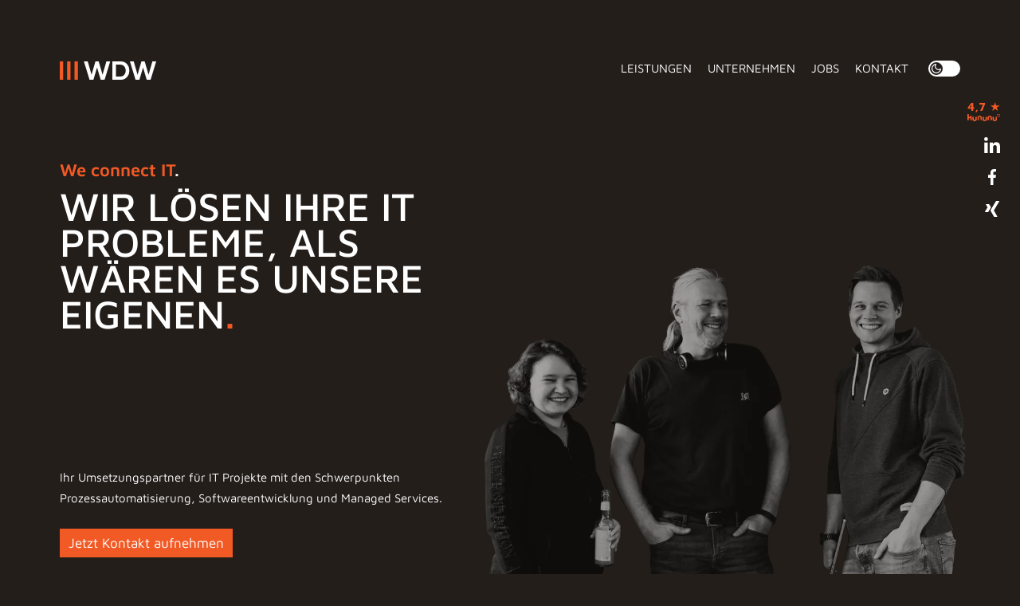

--- FILE ---
content_type: text/html; charset=UTF-8
request_url: https://wdw-consulting.com/
body_size: 49004
content:

<!doctype html>
<html lang="de" xmlns:og="http://opengraphprotocol.org/schema/" xmlns:fb="http://www.facebook.com/2008/fbml" class="no-js">

<head>

  
  <!-- <link href="https://wdw-consulting.com/wp-content/themes/wdw/assets/img/icons/favicon.ico" rel="shortcut icon"> -->
  <!-- <link href="https://wdw-consulting.com/wp-content/themes/wdw/assets/img/icons/touch.png" rel="apple-touch-icon-precomposed"> -->

  <title>Homepage - WDW Consulting</title>
  <meta charset="UTF-8">
  <meta http-equiv="X-UA-Compatible" content="IE=edge,chrome=1">
  <meta name="viewport" content="width=device-width, initial-scale=1.0">
  <meta name="description" content="Camunda &amp; IT Dienstleister, Managed IT Services, Softwareentwicklung, BPMN &amp; IT Consulting, Systemadministration, Büros in Düsseldorf, Köln, Aachen, Berlin">

  <link rel="apple-touch-icon" sizes="180x180" href="/apple-touch-icon.png">
  <link rel="icon" type="image/png" sizes="32x32" href="/favicon-32x32.png">
  <link rel="icon" type="image/png" sizes="16x16" href="/favicon-16x16.png">
  <link rel="mask-icon" href="/safari-pinned-tab.svg" color="#f15a25">

  <meta name='robots' content='max-image-preview:large' />
<link rel="alternate" title="oEmbed (JSON)" type="application/json+oembed" href="https://wdw-consulting.com/wp-json/oembed/1.0/embed?url=https%3A%2F%2Fwdw-consulting.com%2F" />
<link rel="alternate" title="oEmbed (XML)" type="text/xml+oembed" href="https://wdw-consulting.com/wp-json/oembed/1.0/embed?url=https%3A%2F%2Fwdw-consulting.com%2F&#038;format=xml" />
<style id='wp-img-auto-sizes-contain-inline-css' type='text/css'>
img:is([sizes=auto i],[sizes^="auto," i]){contain-intrinsic-size:3000px 1500px}
/*# sourceURL=wp-img-auto-sizes-contain-inline-css */
</style>
<style id='classic-theme-styles-inline-css' type='text/css'>
/*! This file is auto-generated */
.wp-block-button__link{color:#fff;background-color:#32373c;border-radius:9999px;box-shadow:none;text-decoration:none;padding:calc(.667em + 2px) calc(1.333em + 2px);font-size:1.125em}.wp-block-file__button{background:#32373c;color:#fff;text-decoration:none}
/*# sourceURL=/wp-includes/css/classic-themes.min.css */
</style>
<link rel='stylesheet' id='contact-form-7-css' href='https://wdw-consulting.com/wp-content/plugins/contact-form-7/includes/css/styles.css?ver=6.1.4' media='all' />
<link rel='stylesheet' id='mainstyle-css' href='https://wdw-consulting.com/wp-content/themes/wdw/assets/css/main.css?ver=1.0' media='all' />
<link rel='stylesheet' id='splidecss-css' href='https://wdw-consulting.com/wp-content/themes/wdw/assets/css/splide.min.css?ver=1.0' media='all' />
<script type="text/javascript" src="https://wdw-consulting.com/wp-includes/js/jquery/jquery.min.js?ver=3.7.1" id="jquery-core-js"></script>
<script type="text/javascript" src="https://wdw-consulting.com/wp-includes/js/jquery/jquery-migrate.min.js?ver=3.4.1" id="jquery-migrate-js"></script>
<link rel="https://api.w.org/" href="https://wdw-consulting.com/wp-json/" /><link rel="alternate" title="JSON" type="application/json" href="https://wdw-consulting.com/wp-json/wp/v2/pages/17" /><!-- Analytics by WP Statistics - https://wp-statistics.com -->
<meta property="og:type" content="website" /><meta property="og:url" content="https://wdw-consulting.com" /><meta property="og:title" content="WDW Consulting" /><meta property="og:image" content="https://wdw-consulting.com/wp-content/themes/wdw/assets/img/meta_thumb.jpg" /><meta property="og:description" content="Camunda &amp; IT Dienstleister, Managed IT Services, Softwareentwicklung, BPMN &amp; IT Consulting, Systemadministration, Büros in Düsseldorf, Köln, Aachen, Berlin" />
<style id='global-styles-inline-css' type='text/css'>
:root{--wp--preset--aspect-ratio--square: 1;--wp--preset--aspect-ratio--4-3: 4/3;--wp--preset--aspect-ratio--3-4: 3/4;--wp--preset--aspect-ratio--3-2: 3/2;--wp--preset--aspect-ratio--2-3: 2/3;--wp--preset--aspect-ratio--16-9: 16/9;--wp--preset--aspect-ratio--9-16: 9/16;--wp--preset--color--black: #000000;--wp--preset--color--cyan-bluish-gray: #abb8c3;--wp--preset--color--white: #ffffff;--wp--preset--color--pale-pink: #f78da7;--wp--preset--color--vivid-red: #cf2e2e;--wp--preset--color--luminous-vivid-orange: #ff6900;--wp--preset--color--luminous-vivid-amber: #fcb900;--wp--preset--color--light-green-cyan: #7bdcb5;--wp--preset--color--vivid-green-cyan: #00d084;--wp--preset--color--pale-cyan-blue: #8ed1fc;--wp--preset--color--vivid-cyan-blue: #0693e3;--wp--preset--color--vivid-purple: #9b51e0;--wp--preset--gradient--vivid-cyan-blue-to-vivid-purple: linear-gradient(135deg,rgb(6,147,227) 0%,rgb(155,81,224) 100%);--wp--preset--gradient--light-green-cyan-to-vivid-green-cyan: linear-gradient(135deg,rgb(122,220,180) 0%,rgb(0,208,130) 100%);--wp--preset--gradient--luminous-vivid-amber-to-luminous-vivid-orange: linear-gradient(135deg,rgb(252,185,0) 0%,rgb(255,105,0) 100%);--wp--preset--gradient--luminous-vivid-orange-to-vivid-red: linear-gradient(135deg,rgb(255,105,0) 0%,rgb(207,46,46) 100%);--wp--preset--gradient--very-light-gray-to-cyan-bluish-gray: linear-gradient(135deg,rgb(238,238,238) 0%,rgb(169,184,195) 100%);--wp--preset--gradient--cool-to-warm-spectrum: linear-gradient(135deg,rgb(74,234,220) 0%,rgb(151,120,209) 20%,rgb(207,42,186) 40%,rgb(238,44,130) 60%,rgb(251,105,98) 80%,rgb(254,248,76) 100%);--wp--preset--gradient--blush-light-purple: linear-gradient(135deg,rgb(255,206,236) 0%,rgb(152,150,240) 100%);--wp--preset--gradient--blush-bordeaux: linear-gradient(135deg,rgb(254,205,165) 0%,rgb(254,45,45) 50%,rgb(107,0,62) 100%);--wp--preset--gradient--luminous-dusk: linear-gradient(135deg,rgb(255,203,112) 0%,rgb(199,81,192) 50%,rgb(65,88,208) 100%);--wp--preset--gradient--pale-ocean: linear-gradient(135deg,rgb(255,245,203) 0%,rgb(182,227,212) 50%,rgb(51,167,181) 100%);--wp--preset--gradient--electric-grass: linear-gradient(135deg,rgb(202,248,128) 0%,rgb(113,206,126) 100%);--wp--preset--gradient--midnight: linear-gradient(135deg,rgb(2,3,129) 0%,rgb(40,116,252) 100%);--wp--preset--font-size--small: 13px;--wp--preset--font-size--medium: 20px;--wp--preset--font-size--large: 36px;--wp--preset--font-size--x-large: 42px;--wp--preset--spacing--20: 0.44rem;--wp--preset--spacing--30: 0.67rem;--wp--preset--spacing--40: 1rem;--wp--preset--spacing--50: 1.5rem;--wp--preset--spacing--60: 2.25rem;--wp--preset--spacing--70: 3.38rem;--wp--preset--spacing--80: 5.06rem;--wp--preset--shadow--natural: 6px 6px 9px rgba(0, 0, 0, 0.2);--wp--preset--shadow--deep: 12px 12px 50px rgba(0, 0, 0, 0.4);--wp--preset--shadow--sharp: 6px 6px 0px rgba(0, 0, 0, 0.2);--wp--preset--shadow--outlined: 6px 6px 0px -3px rgb(255, 255, 255), 6px 6px rgb(0, 0, 0);--wp--preset--shadow--crisp: 6px 6px 0px rgb(0, 0, 0);}:where(.is-layout-flex){gap: 0.5em;}:where(.is-layout-grid){gap: 0.5em;}body .is-layout-flex{display: flex;}.is-layout-flex{flex-wrap: wrap;align-items: center;}.is-layout-flex > :is(*, div){margin: 0;}body .is-layout-grid{display: grid;}.is-layout-grid > :is(*, div){margin: 0;}:where(.wp-block-columns.is-layout-flex){gap: 2em;}:where(.wp-block-columns.is-layout-grid){gap: 2em;}:where(.wp-block-post-template.is-layout-flex){gap: 1.25em;}:where(.wp-block-post-template.is-layout-grid){gap: 1.25em;}.has-black-color{color: var(--wp--preset--color--black) !important;}.has-cyan-bluish-gray-color{color: var(--wp--preset--color--cyan-bluish-gray) !important;}.has-white-color{color: var(--wp--preset--color--white) !important;}.has-pale-pink-color{color: var(--wp--preset--color--pale-pink) !important;}.has-vivid-red-color{color: var(--wp--preset--color--vivid-red) !important;}.has-luminous-vivid-orange-color{color: var(--wp--preset--color--luminous-vivid-orange) !important;}.has-luminous-vivid-amber-color{color: var(--wp--preset--color--luminous-vivid-amber) !important;}.has-light-green-cyan-color{color: var(--wp--preset--color--light-green-cyan) !important;}.has-vivid-green-cyan-color{color: var(--wp--preset--color--vivid-green-cyan) !important;}.has-pale-cyan-blue-color{color: var(--wp--preset--color--pale-cyan-blue) !important;}.has-vivid-cyan-blue-color{color: var(--wp--preset--color--vivid-cyan-blue) !important;}.has-vivid-purple-color{color: var(--wp--preset--color--vivid-purple) !important;}.has-black-background-color{background-color: var(--wp--preset--color--black) !important;}.has-cyan-bluish-gray-background-color{background-color: var(--wp--preset--color--cyan-bluish-gray) !important;}.has-white-background-color{background-color: var(--wp--preset--color--white) !important;}.has-pale-pink-background-color{background-color: var(--wp--preset--color--pale-pink) !important;}.has-vivid-red-background-color{background-color: var(--wp--preset--color--vivid-red) !important;}.has-luminous-vivid-orange-background-color{background-color: var(--wp--preset--color--luminous-vivid-orange) !important;}.has-luminous-vivid-amber-background-color{background-color: var(--wp--preset--color--luminous-vivid-amber) !important;}.has-light-green-cyan-background-color{background-color: var(--wp--preset--color--light-green-cyan) !important;}.has-vivid-green-cyan-background-color{background-color: var(--wp--preset--color--vivid-green-cyan) !important;}.has-pale-cyan-blue-background-color{background-color: var(--wp--preset--color--pale-cyan-blue) !important;}.has-vivid-cyan-blue-background-color{background-color: var(--wp--preset--color--vivid-cyan-blue) !important;}.has-vivid-purple-background-color{background-color: var(--wp--preset--color--vivid-purple) !important;}.has-black-border-color{border-color: var(--wp--preset--color--black) !important;}.has-cyan-bluish-gray-border-color{border-color: var(--wp--preset--color--cyan-bluish-gray) !important;}.has-white-border-color{border-color: var(--wp--preset--color--white) !important;}.has-pale-pink-border-color{border-color: var(--wp--preset--color--pale-pink) !important;}.has-vivid-red-border-color{border-color: var(--wp--preset--color--vivid-red) !important;}.has-luminous-vivid-orange-border-color{border-color: var(--wp--preset--color--luminous-vivid-orange) !important;}.has-luminous-vivid-amber-border-color{border-color: var(--wp--preset--color--luminous-vivid-amber) !important;}.has-light-green-cyan-border-color{border-color: var(--wp--preset--color--light-green-cyan) !important;}.has-vivid-green-cyan-border-color{border-color: var(--wp--preset--color--vivid-green-cyan) !important;}.has-pale-cyan-blue-border-color{border-color: var(--wp--preset--color--pale-cyan-blue) !important;}.has-vivid-cyan-blue-border-color{border-color: var(--wp--preset--color--vivid-cyan-blue) !important;}.has-vivid-purple-border-color{border-color: var(--wp--preset--color--vivid-purple) !important;}.has-vivid-cyan-blue-to-vivid-purple-gradient-background{background: var(--wp--preset--gradient--vivid-cyan-blue-to-vivid-purple) !important;}.has-light-green-cyan-to-vivid-green-cyan-gradient-background{background: var(--wp--preset--gradient--light-green-cyan-to-vivid-green-cyan) !important;}.has-luminous-vivid-amber-to-luminous-vivid-orange-gradient-background{background: var(--wp--preset--gradient--luminous-vivid-amber-to-luminous-vivid-orange) !important;}.has-luminous-vivid-orange-to-vivid-red-gradient-background{background: var(--wp--preset--gradient--luminous-vivid-orange-to-vivid-red) !important;}.has-very-light-gray-to-cyan-bluish-gray-gradient-background{background: var(--wp--preset--gradient--very-light-gray-to-cyan-bluish-gray) !important;}.has-cool-to-warm-spectrum-gradient-background{background: var(--wp--preset--gradient--cool-to-warm-spectrum) !important;}.has-blush-light-purple-gradient-background{background: var(--wp--preset--gradient--blush-light-purple) !important;}.has-blush-bordeaux-gradient-background{background: var(--wp--preset--gradient--blush-bordeaux) !important;}.has-luminous-dusk-gradient-background{background: var(--wp--preset--gradient--luminous-dusk) !important;}.has-pale-ocean-gradient-background{background: var(--wp--preset--gradient--pale-ocean) !important;}.has-electric-grass-gradient-background{background: var(--wp--preset--gradient--electric-grass) !important;}.has-midnight-gradient-background{background: var(--wp--preset--gradient--midnight) !important;}.has-small-font-size{font-size: var(--wp--preset--font-size--small) !important;}.has-medium-font-size{font-size: var(--wp--preset--font-size--medium) !important;}.has-large-font-size{font-size: var(--wp--preset--font-size--large) !important;}.has-x-large-font-size{font-size: var(--wp--preset--font-size--x-large) !important;}
/*# sourceURL=global-styles-inline-css */
</style>
</head>

<body class="home wp-singular page-template page-template-homepage page-template-homepage-php page page-id-17 wp-theme-wdw homepage">

  <header class="main-header">
    <div class="main-header_inner max-width">

      
      
      <div class="header-left iii">
        <a href="/" class="main-logo">
          <h1>
            <span class="visually-hidden">
              Homepage - WDW Consulting            </span>
          </h1>
          <svg xmlns="http://www.w3.org/2000/svg" width="121" height="23.25" viewBox="0 0 121 23.25">
  <g id="Gruppe_1" data-name="Gruppe 1" transform="translate(-140 -70)">
    <rect id="Rechteck_1" data-name="Rechteck 1" width="4.25" height="23.25" transform="translate(158.484 70)" fill="#f15a25"/>
    <rect id="Rechteck_2" data-name="Rechteck 2" width="4.25" height="23.25" transform="translate(140 70)" fill="#f15a25"/>
    <rect id="Rechteck_3" data-name="Rechteck 3" width="4.25" height="23.25" transform="translate(149.214 70)" fill="#f15a25"/>
    <path id="Pfad_1" data-name="Pfad 1" d="M115.538.14l-4.791,16.872L105.892.14H101.8L96.946,17.012,92.155.14h-4.79l7.08,23.285h4.823l4.6-15.637,4.595,15.637h4.823L120.328.14Z" transform="translate(82.948 69.909)" fill="#fff"/>
    <path id="Pfad_2" data-name="Pfad 2" d="M200.6.094a10.569,10.569,0,0,1,8.087,3.231,11.815,11.815,0,0,1,3.052,8.428,11.787,11.787,0,0,1-3.036,8.378,10.533,10.533,0,0,1-8.087,3.264H190.5V.11h10.116Zm-.113,19.177a6.049,6.049,0,0,0,4.823-2.111,8.138,8.138,0,0,0,1.834-5.5,7.867,7.867,0,0,0-1.818-5.407A6.111,6.111,0,0,0,200.5,4.186h-5.489V19.255H200.5Z" transform="translate(15.598 69.939)" fill="#fff"/>
    <path id="Pfad_3" data-name="Pfad 3" d="M286.69.141l-7.048,23.285H274.82L270.225,7.789l-4.6,15.637h-4.823L253.727.141h4.79l4.791,16.872L268.163.141h4.092l4.855,16.872L281.9.141Z" transform="translate(-25.69 69.908)" fill="#fff"/>
    <rect id="Rechteck_4" data-name="Rechteck 4" width="121" height="23.334" transform="translate(140 70)" fill="none"/>
  </g>
</svg>        </a>
      </div>

      <div class="header-right">
        <nav class="main-nav" role="navigation">
          <div class="responsive-logo_wrap">
            <div class="responsive-logo">
              <svg xmlns="http://www.w3.org/2000/svg" width="121" height="23.25" viewBox="0 0 121 23.25">
                <g id="Gruppe_1" data-name="Gruppe 1" transform="translate(-140 -70)">
                  <rect id="Rechteck_1" data-name="Rechteck 1" width="4.25" height="23.25" transform="translate(158.484 70)" fill="#ffffff" />
                  <rect id="Rechteck_2" data-name="Rechteck 2" width="4.25" height="23.25" transform="translate(140 70)" fill="#ffffff" />
                  <rect id="Rechteck_3" data-name="Rechteck 3" width="4.25" height="23.25" transform="translate(149.214 70)" fill="#ffffff" />
                  <path id="Pfad_1" data-name="Pfad 1" d="M115.538.14l-4.791,16.872L105.892.14H101.8L96.946,17.012,92.155.14h-4.79l7.08,23.285h4.823l4.6-15.637,4.595,15.637h4.823L120.328.14Z" transform="translate(82.948 69.909)" fill="#fff" />
                  <path id="Pfad_2" data-name="Pfad 2" d="M200.6.094a10.569,10.569,0,0,1,8.087,3.231,11.815,11.815,0,0,1,3.052,8.428,11.787,11.787,0,0,1-3.036,8.378,10.533,10.533,0,0,1-8.087,3.264H190.5V.11h10.116Zm-.113,19.177a6.049,6.049,0,0,0,4.823-2.111,8.138,8.138,0,0,0,1.834-5.5,7.867,7.867,0,0,0-1.818-5.407A6.111,6.111,0,0,0,200.5,4.186h-5.489V19.255H200.5Z" transform="translate(15.598 69.939)" fill="#fff" />
                  <path id="Pfad_3" data-name="Pfad 3" d="M286.69.141l-7.048,23.285H274.82L270.225,7.789l-4.6,15.637h-4.823L253.727.141h4.79l4.791,16.872L268.163.141h4.092l4.855,16.872L281.9.141Z" transform="translate(-25.69 69.908)" fill="#fff" />
                  <rect id="Rechteck_4" data-name="Rechteck 4" width="121" height="23.334" transform="translate(140 70)" fill="none" />
                </g>
              </svg>
            </div>
            <button class="btn-nav btn-nav--close">
              <svg xmlns="http://www.w3.org/2000/svg" width="14.148" height="14.148" viewBox="0 0 14.148 14.148">
                <rect id="Rechteck_55" data-name="Rechteck 55" width="3.028" height="16.87" transform="translate(14.122 11.955) rotate(135)" fill="#241e1b" />
                <rect id="Rechteck_56" data-name="Rechteck 56" width="3.112" height="16.897" transform="translate(11.948) rotate(45)" fill="#241e1b" />
              </svg>
            </button>
          </div>
                      <ul class="main-nav_list"><li id="menu-item-409" class="menu-item menu-item-type-post_type menu-item-object-page menu-item-has-children menu-item-409"><a href="https://wdw-consulting.com/leistungen/">Leistungen</a>
<ul class="sub-menu">
	<li id="menu-item-411" class="menu-item menu-item-type-post_type menu-item-object-page menu-item-411"><a href="https://wdw-consulting.com/leistungen/development/">Development</a></li>
	<li id="menu-item-227" class="menu-item menu-item-type-post_type menu-item-object-page menu-item-227"><a href="https://wdw-consulting.com/leistungen/managed-services/">Managed Services</a></li>
	<li id="menu-item-410" class="menu-item menu-item-type-post_type menu-item-object-page menu-item-410"><a href="https://wdw-consulting.com/leistungen/consulting/">Consulting</a></li>
</ul>
</li>
<li id="menu-item-230" class="menu-item menu-item-type-post_type menu-item-object-page menu-item-230"><a href="https://wdw-consulting.com/unternehmen/">Unternehmen</a></li>
<li id="menu-item-318" class="menu-item menu-item-type-post_type menu-item-object-page menu-item-318"><a href="https://wdw-consulting.com/jobs/">Jobs</a></li>
<li id="menu-item-261" class="menu-item menu-item-type-post_type menu-item-object-page menu-item-261"><a href="https://wdw-consulting.com/kontakt/">Kontakt</a></li>
</ul>                                <div class="fixed-links fixed-links--mobile">
              <div class="kununu_wrap">
                <a class="kununu" href="https://www.kununu.com/de/wdw-group?utm_source=widget&utm_campaign=widget_selfservice_scorelarge" target="_blank" rel="nofollow">
                  <div class="rate ">
                    <tspan>4,7</tspan>
                  </div>
                  <div class="logo">
                    <svg id="b" xmlns="http://www.w3.org/2000/svg" viewBox="0 0 600.05 138.26">
                      <g id="c">
                        <path d="M80.4,90.26c0-9.3-3.6-17.7-9.5-24.2,5.8-6.4,9.3-14.7,9.3-23.9v-6.1h-.1c-.2-1.4-1.5-2.5-3-2.5h-18.5c-1.5,0-2.8,1.1-3,2.5l-.4,6.1c0,6.5-5.5,11.8-12.1,11.8v.1h-6.2c-4.3,0-8.4,.8-12.2,2.1V3.46c-.1-1.6-1.5-3-3.1-3H3.1C1.4,.46,0,1.86,0,3.46V115.06c0,1.6,1.4,3,3.1,3H21.5c1.7,0,3.1-1.4,3.1-3v-24.8h.2c0-6.5,5.5-11.8,12.1-11.8h6.5c6.7,0,12.1,5.3,12.1,11.8v6.1h.1v18.7c0,1.6,1.4,3,3.1,3h18.4c1.7,0,3.1-1.4,3.1-3l.3-18.7v-6.1h-.1Z" style="fill:#18242b;" />
                        <path d="M172.4,57.16c0-1.6-1.4-3-3.1-3h-18.4c-1.7,0-3.1,1.4-3.1,3v44.9c0,6.5-5.5,11.8-12.3,11.8h-6.5c-6.7,0-12.1-5.3-12.1-11.8l-.1-44.9c0-1.6-1.4-3-3.1-3h-18.3c-1.7,0-3.1,1.4-3.1,3l-.1,44.9c0,20,16.4,36.2,36.8,36.2h6.5c20.4,0,36.9-16.2,36.9-36.2V57.16Z" style="fill:#18242b;" />
                        <path d="M184.8,115.76c0,1.6,1.4,3,3.1,3h18.4c1.7,0,3.1-1.4,3.1-3v-44.9c0-6.5,5.5-11.8,12.2-11.8h6.5c6.7,0,12.1,5.3,12.1,11.8l.1,44.9c0,1.6,1.4,3,3.1,3h18.4c1.7,0,3.1-1.4,3.1-3l.1-44.9c0-19.9-16.4-36.2-36.8-36.2h-6.5c-20.4,0-36.8,16.2-36.8,36.2l-.1,44.9Z" style="fill:#18242b;" />
                        <path d="M357.5,57.16c0-1.6-1.4-3-3.1-3h-18.4c-1.7,0-3.1,1.4-3.1,3v44.9c0,6.5-5.5,11.8-12.2,11.8h-6.5c-6.7,0-12.1-5.3-12.1-11.8l-.1-44.9c0-1.6-1.4-3-3.1-3h-18.5c-1.7,0-3.1,1.4-3.1,3v44.9c0,20,16.4,36.2,36.8,36.2h6.5c20.4,0,36.8-16.2,36.8-36.2V57.16h.1Z" style="fill:#18242b;" />
                        <path d="M542.6,57.16c0-1.6-1.4-3-3.1-3h-18.4c-1.7,0-3.1,1.4-3.1,3v44.9c0,6.5-5.5,11.8-12.2,11.8h-6.5c-6.7,0-12.1-5.3-12.1-11.8l-.1-44.9c0-1.6-1.4-3-3.1-3h-18.4c-1.7,0-3.1,1.4-3.1,3l-.1,44.9c0,20,16.4,36.2,36.8,36.2h6.5c20.4,0,36.8-16.2,36.8-36.2l.1-44.9Z" style="fill:#18242b;" />
                        <path d="M370,115.06c0,1.7,1.4,3,3.1,3h18.4c1.7,0,3.1-1.3,3.1-3v-44.8c0-6.5,5.5-11.8,12.2-11.8h6.5c6.7,0,12.1,5.3,12.1,11.8l.1,44.9c0,1.7,1.4,3,3.1,3h18.4c1.7,0,3.1-1.3,3.1-3l.1-44.9c0-20-16.4-36.2-36.8-36.2h-6.5c-20.4,0-36.8,16.2-36.8,36.2l-.1,44.8Z" style="fill:#18242b;" />
                        <g>
                          <path d="M558.8,7.36c-1.2-1.2-3.3-1.2-4.5,0l-1.2,1.2c-1.2,1.2-1.2,3.2,0,4.5l7.4,7.2c1,1,.9,2.6-.1,3.5l-.9,.9c-1,1-2.6,1-3.6,0l-7.4-7.2c-3.8-3.7-3.8-9.8-.1-13.5l1.2-1.2c3.8-3.7,10-3.7,13.8,.1l6.9,6.8,.5,.5c1,1,1,2.5,0,3.5l-.9,.9c-1,1-2.7,1.1-3.7,.1l-7.4-7.3Z" style="fill:#18242b;" />
                          <path d="M592.5,13.06c1.2-1.2,1.2-3.2,0-4.4l-1.2-1.2c-1.2-1.2-3.3-1.2-4.5,0l-7.4,7.2c-1,1-2.6,.9-3.6-.1l-.9-.9c-1-1-1-2.5-.1-3.5l7.4-7.3c3.8-3.7,10-3.8,13.8-.1l1.2,1.2c3.8,3.8,3.8,9.8,0,13.5l-6.9,6.8-.5,.5c-1,1-2.6,1-3.6,0l-.9-.9c-1-1-1.1-2.6-.1-3.5l7.3-7.3Z" style="fill:#18242b;" />
                          <path d="M553,40.36c-1.2,1.2-1.2,3.2,0,4.5l1.2,1.2c1.2,1.2,3.3,1.2,4.5,0l7.4-7.2c1-1,2.6-.9,3.6,.1l.9,.9c1,1,1,2.5,.1,3.5l-7.4,7.2c-3.8,3.8-10,3.8-13.8,.1l-1.2-1.2c-3.8-3.7-3.8-9.8,.1-13.4l6.9-6.8,.5-.5c1-1,2.6-1,3.6,0l.9,.9c1,1,1.1,2.6,.1,3.5l-7.4,7.2Z" style="fill:#18242b;" />
                          <path d="M586.7,45.86c1.2,1.2,3.3,1.2,4.5,0l1.2-1.2c1.2-1.2,1.3-3.2,0-4.5l-7.4-7.2c-1-1-.9-2.5,.1-3.5l.9-.9c1-1,2.6-1,3.6-.1l7.4,7.2c3.8,3.7,3.8,9.8,.1,13.5l-1.2,1.2c-3.8,3.8-10,3.7-13.8-.1l-6.9-6.8-.5-.5c-1-1-1-2.5,0-3.5l.9-.9c1-1,2.7-1.1,3.7-.1l7.4,7.4Z" style="fill:#18242b;" />
                        </g>
                      </g>
                    </svg>
                  </div>
                </a>
              </div>
              <a class="linkedin" href="https://de.linkedin.com/company/wdw-group" target="_blank">
                <svg xmlns="http://www.w3.org/2000/svg" viewBox="0 0 21.166 21.128">
                  <path id="Pfad_69" data-name="Pfad 69" d="M.348,7.015H4.735V21.128H.348ZM2.542,0A2.543,2.543,0,1,1,0,2.545,2.545,2.545,0,0,1,2.542,0" fill="#fff" />
                  <path id="Pfad_70" data-name="Pfad 70" d="M16.276,14.844h4.208v1.931h.06a4.606,4.606,0,0,1,4.15-2.279c4.442,0,5.263,2.922,5.263,6.721v7.74H25.571V22.094c0-1.636-.028-3.743-2.28-3.743-2.282,0-2.631,1.785-2.631,3.626v6.98H16.276Z" transform="translate(-8.79 -7.828)" fill="#fff" />
                </svg>
              </a>
              <a class="facebook" href="https://de-de.facebook.com/WDWConsulting/" target="_blank">
                <svg xmlns="http://www.w3.org/2000/svg" viewBox="0 0 10.596 20.404">
                  <path id="Pfad_68" data-name="Pfad 68" d="M10,11.1l.468-3.627H6.878V5.153c0-1.05.291-1.765,1.8-1.765H10.6V.143A25.676,25.676,0,0,0,7.8,0C5.028,0,3.132,1.691,3.132,4.795V7.469H0V11.1H3.132V20.4H6.878V11.1Z" fill="#fff" />
                </svg>
              </a>
              <a class="xing" href="https://www.xing.com/pages/wdwgroup" target="_blank">
                <svg xmlns="http://www.w3.org/2000/svg" viewBox="0 0 17.992 21.128">
                  <path id="Pfad_75" data-name="Pfad 75" d="M3.512,20.567a.982.982,0,0,0,.83-.588Q7.5,14.384,7.626,14.154L5.531,10.5a.971.971,0,0,0-.843-.575H1.635a.436.436,0,0,0-.409.192.416.416,0,0,0,.013.472L3.3,14.154c.008.009.008.013,0,.013L.064,19.89a.445.445,0,0,0,0,.459.426.426,0,0,0,.4.217Z" transform="translate(0 -5.761)" fill="#fff" />
                  <path id="Pfad_76" data-name="Pfad 76" d="M27,0H23.919A.936.936,0,0,0,23.1.575Q16.549,12.2,16.319,12.608l4.33,7.946a.934.934,0,0,0,.843.575h3.053a.422.422,0,0,0,.4-.665l-4.292-7.856V12.6L27.394.664a.431.431,0,0,0,0-.472A.424.424,0,0,0,27,0" transform="translate(-9.472)" fill="#fff" />
                </svg>
              </a>
            </div>
                                <div class="lightmode-wrap">
              <div class="lightmode-icon moon">
                <svg id="b" data-name="Ebene 2" xmlns="http://www.w3.org/2000/svg" viewBox="0 0 19.96 19.96">
                  <g id="c" data-name="Ebene 1">
                    <path d="M10.02,19.96c-.31,0-.62-.01-.94-.04C3.59,19.41-.46,14.53,.04,9.04,.49,4.25,4.29,.45,9.08,0c.39-.04,.77,.16,.96,.5,.19,.34,.17,.77-.07,1.09-1.97,2.66-1.4,6.43,1.26,8.39,2.13,1.58,5,1.58,7.13,0,.32-.23,.74-.26,1.09-.07,.34,.19,.54,.57,.5,.96-.25,2.66-1.51,5.06-3.57,6.77-1.81,1.51-4.05,2.31-6.37,2.31ZM7.28,2.44c-2.86,1.03-4.95,3.64-5.24,6.79-.41,4.39,2.84,8.3,7.23,8.7,2.12,.2,4.2-.45,5.85-1.81,1.11-.92,1.93-2.1,2.41-3.43-2.47,.9-5.27,.54-7.48-1.1-2.91-2.15-3.94-5.91-2.77-9.16Z" />
                  </g>
                </svg>
              </div>
              <label class="lightmode-switch">
                <input type="checkbox" name="modecheckbox" >
                <span class="lightmode-slider"></span>
              </label>
              <div class="lightmode-icon sun">
                <svg id="b" data-name="Ebene 2" xmlns="http://www.w3.org/2000/svg" viewBox="0 0 24 24">
                  <g id="c" data-name="Ebene 1">
                    <path d="M12,18c-3.31,0-6-2.69-6-6s2.69-6,6-6,6,2.69,6,6-2.69,6-6,6Zm0-10c-2.21,0-4,1.79-4,4s1.79,4,4,4,4-1.79,4-4-1.79-4-4-4Z" />
                    <path d="M12,4c-.55,0-1-.45-1-1V1c0-.55,.45-1,1-1s1,.45,1,1V3c0,.55-.45,1-1,1Z" />
                    <path d="M12,24c-.55,0-1-.45-1-1v-2c0-.55,.45-1,1-1s1,.45,1,1v2c0,.55-.45,1-1,1Z" />
                    <path d="M5.64,6.64c-.26,0-.51-.1-.71-.29l-1.42-1.42c-.39-.39-.39-1.02,0-1.41s1.02-.39,1.41,0l1.42,1.42c.39,.39,.39,1.02,0,1.41-.2,.2-.45,.29-.71,.29Z" />
                    <path d="M19.78,20.78c-.26,0-.51-.1-.71-.29l-1.42-1.42c-.39-.39-.39-1.02,0-1.41s1.02-.39,1.41,0l1.42,1.42c.39,.39,.39,1.02,0,1.41-.2,.2-.45,.29-.71,.29Z" />
                    <path d="M3,13H1c-.55,0-1-.45-1-1s.45-1,1-1H3c.55,0,1,.45,1,1s-.45,1-1,1Z" />
                    <path d="M23,13h-2c-.55,0-1-.45-1-1s.45-1,1-1h2c.55,0,1,.45,1,1s-.45,1-1,1Z" />
                    <path d="M4.22,20.78c-.26,0-.51-.1-.71-.29-.39-.39-.39-1.02,0-1.41l1.42-1.42c.39-.39,1.02-.39,1.41,0s.39,1.02,0,1.41l-1.42,1.42c-.2,.2-.45,.29-.71,.29Z" />
                    <path d="M18.36,6.64c-.26,0-.51-.1-.71-.29-.39-.39-.39-1.02,0-1.41l1.42-1.42c.39-.39,1.02-.39,1.41,0s.39,1.02,0,1.41l-1.42,1.42c-.2,.2-.45,.29-.71,.29Z" />
                  </g>
                </svg>
              </div>
            </div>
                  </nav>

                  <a class="kununu-responsive" href="https://www.kununu.com/de/wdw-group?utm_source=widget&utm_campaign=widget_selfservice_scorelarge" target="_blank" rel="nofollow">
            <div class="rate ">
              <tspan>4,7</tspan>
            </div>
            <div class="logo">
              <svg id="b" xmlns="http://www.w3.org/2000/svg" viewBox="0 0 600.05 138.26">
                <g id="c">
                  <path d="M80.4,90.26c0-9.3-3.6-17.7-9.5-24.2,5.8-6.4,9.3-14.7,9.3-23.9v-6.1h-.1c-.2-1.4-1.5-2.5-3-2.5h-18.5c-1.5,0-2.8,1.1-3,2.5l-.4,6.1c0,6.5-5.5,11.8-12.1,11.8v.1h-6.2c-4.3,0-8.4,.8-12.2,2.1V3.46c-.1-1.6-1.5-3-3.1-3H3.1C1.4,.46,0,1.86,0,3.46V115.06c0,1.6,1.4,3,3.1,3H21.5c1.7,0,3.1-1.4,3.1-3v-24.8h.2c0-6.5,5.5-11.8,12.1-11.8h6.5c6.7,0,12.1,5.3,12.1,11.8v6.1h.1v18.7c0,1.6,1.4,3,3.1,3h18.4c1.7,0,3.1-1.4,3.1-3l.3-18.7v-6.1h-.1Z" style="fill:#18242b;" />
                  <path d="M172.4,57.16c0-1.6-1.4-3-3.1-3h-18.4c-1.7,0-3.1,1.4-3.1,3v44.9c0,6.5-5.5,11.8-12.3,11.8h-6.5c-6.7,0-12.1-5.3-12.1-11.8l-.1-44.9c0-1.6-1.4-3-3.1-3h-18.3c-1.7,0-3.1,1.4-3.1,3l-.1,44.9c0,20,16.4,36.2,36.8,36.2h6.5c20.4,0,36.9-16.2,36.9-36.2V57.16Z" style="fill:#18242b;" />
                  <path d="M184.8,115.76c0,1.6,1.4,3,3.1,3h18.4c1.7,0,3.1-1.4,3.1-3v-44.9c0-6.5,5.5-11.8,12.2-11.8h6.5c6.7,0,12.1,5.3,12.1,11.8l.1,44.9c0,1.6,1.4,3,3.1,3h18.4c1.7,0,3.1-1.4,3.1-3l.1-44.9c0-19.9-16.4-36.2-36.8-36.2h-6.5c-20.4,0-36.8,16.2-36.8,36.2l-.1,44.9Z" style="fill:#18242b;" />
                  <path d="M357.5,57.16c0-1.6-1.4-3-3.1-3h-18.4c-1.7,0-3.1,1.4-3.1,3v44.9c0,6.5-5.5,11.8-12.2,11.8h-6.5c-6.7,0-12.1-5.3-12.1-11.8l-.1-44.9c0-1.6-1.4-3-3.1-3h-18.5c-1.7,0-3.1,1.4-3.1,3v44.9c0,20,16.4,36.2,36.8,36.2h6.5c20.4,0,36.8-16.2,36.8-36.2V57.16h.1Z" style="fill:#18242b;" />
                  <path d="M542.6,57.16c0-1.6-1.4-3-3.1-3h-18.4c-1.7,0-3.1,1.4-3.1,3v44.9c0,6.5-5.5,11.8-12.2,11.8h-6.5c-6.7,0-12.1-5.3-12.1-11.8l-.1-44.9c0-1.6-1.4-3-3.1-3h-18.4c-1.7,0-3.1,1.4-3.1,3l-.1,44.9c0,20,16.4,36.2,36.8,36.2h6.5c20.4,0,36.8-16.2,36.8-36.2l.1-44.9Z" style="fill:#18242b;" />
                  <path d="M370,115.06c0,1.7,1.4,3,3.1,3h18.4c1.7,0,3.1-1.3,3.1-3v-44.8c0-6.5,5.5-11.8,12.2-11.8h6.5c6.7,0,12.1,5.3,12.1,11.8l.1,44.9c0,1.7,1.4,3,3.1,3h18.4c1.7,0,3.1-1.3,3.1-3l.1-44.9c0-20-16.4-36.2-36.8-36.2h-6.5c-20.4,0-36.8,16.2-36.8,36.2l-.1,44.8Z" style="fill:#18242b;" />
                  <g>
                    <path d="M558.8,7.36c-1.2-1.2-3.3-1.2-4.5,0l-1.2,1.2c-1.2,1.2-1.2,3.2,0,4.5l7.4,7.2c1,1,.9,2.6-.1,3.5l-.9,.9c-1,1-2.6,1-3.6,0l-7.4-7.2c-3.8-3.7-3.8-9.8-.1-13.5l1.2-1.2c3.8-3.7,10-3.7,13.8,.1l6.9,6.8,.5,.5c1,1,1,2.5,0,3.5l-.9,.9c-1,1-2.7,1.1-3.7,.1l-7.4-7.3Z" style="fill:#18242b;" />
                    <path d="M592.5,13.06c1.2-1.2,1.2-3.2,0-4.4l-1.2-1.2c-1.2-1.2-3.3-1.2-4.5,0l-7.4,7.2c-1,1-2.6,.9-3.6-.1l-.9-.9c-1-1-1-2.5-.1-3.5l7.4-7.3c3.8-3.7,10-3.8,13.8-.1l1.2,1.2c3.8,3.8,3.8,9.8,0,13.5l-6.9,6.8-.5,.5c-1,1-2.6,1-3.6,0l-.9-.9c-1-1-1.1-2.6-.1-3.5l7.3-7.3Z" style="fill:#18242b;" />
                    <path d="M553,40.36c-1.2,1.2-1.2,3.2,0,4.5l1.2,1.2c1.2,1.2,3.3,1.2,4.5,0l7.4-7.2c1-1,2.6-.9,3.6,.1l.9,.9c1,1,1,2.5,.1,3.5l-7.4,7.2c-3.8,3.8-10,3.8-13.8,.1l-1.2-1.2c-3.8-3.7-3.8-9.8,.1-13.4l6.9-6.8,.5-.5c1-1,2.6-1,3.6,0l.9,.9c1,1,1.1,2.6,.1,3.5l-7.4,7.2Z" style="fill:#18242b;" />
                    <path d="M586.7,45.86c1.2,1.2,3.3,1.2,4.5,0l1.2-1.2c1.2-1.2,1.3-3.2,0-4.5l-7.4-7.2c-1-1-.9-2.5,.1-3.5l.9-.9c1-1,2.6-1,3.6-.1l7.4,7.2c3.8,3.7,3.8,9.8,.1,13.5l-1.2,1.2c-3.8,3.8-10,3.7-13.8-.1l-6.9-6.8-.5-.5c-1-1-1-2.5,0-3.5l.9-.9c1-1,2.7-1.1,3.7-.1l7.4,7.4Z" style="fill:#18242b;" />
                  </g>
                </g>
              </svg>
            </div>
          </a>
        
                  <button class="btn-nav btn-nav--open">
            <span class="visually-hidden">
              Navigation            </span>
            <svg class="open" xmlns="http://www.w3.org/2000/svg" width="16.919" height="16.526" viewBox="0 0 16.919 16.526">
              <rect id="Rechteck_46" data-name="Rechteck 46" width="3.114" height="16.895" transform="translate(16.895 13.411) rotate(90)" fill="#f15a25" />
              <rect id="Rechteck_47" data-name="Rechteck 47" width="3.028" height="16.87" transform="translate(16.919) rotate(90)" fill="#f15a25" />
              <rect id="Rechteck_48" data-name="Rechteck 48" width="3.112" height="16.897" transform="translate(16.914 6.686) rotate(90)" fill="#f15a25" />
            </svg>
          </button>
        
      </div>

    </div>
  </header>
<main class="main" role="main">

  
   

<div class="fixed-links fixed-links--desktop">
  <a class="kununu" href="https://www.kununu.com/de/wdw-group?utm_source=widget&utm_campaign=widget_selfservice_scorelarge" target="_blank" rel="nofollow">
    <div class="rate "><tspan>4,7</tspan></div>
    <div class="logo">
      <svg id="b" xmlns="http://www.w3.org/2000/svg" viewBox="0 0 600.05 138.26">
        <g id="c">
          <path d="M80.4,90.26c0-9.3-3.6-17.7-9.5-24.2,5.8-6.4,9.3-14.7,9.3-23.9v-6.1h-.1c-.2-1.4-1.5-2.5-3-2.5h-18.5c-1.5,0-2.8,1.1-3,2.5l-.4,6.1c0,6.5-5.5,11.8-12.1,11.8v.1h-6.2c-4.3,0-8.4,.8-12.2,2.1V3.46c-.1-1.6-1.5-3-3.1-3H3.1C1.4,.46,0,1.86,0,3.46V115.06c0,1.6,1.4,3,3.1,3H21.5c1.7,0,3.1-1.4,3.1-3v-24.8h.2c0-6.5,5.5-11.8,12.1-11.8h6.5c6.7,0,12.1,5.3,12.1,11.8v6.1h.1v18.7c0,1.6,1.4,3,3.1,3h18.4c1.7,0,3.1-1.4,3.1-3l.3-18.7v-6.1h-.1Z" style="fill:#18242b;" />
          <path d="M172.4,57.16c0-1.6-1.4-3-3.1-3h-18.4c-1.7,0-3.1,1.4-3.1,3v44.9c0,6.5-5.5,11.8-12.3,11.8h-6.5c-6.7,0-12.1-5.3-12.1-11.8l-.1-44.9c0-1.6-1.4-3-3.1-3h-18.3c-1.7,0-3.1,1.4-3.1,3l-.1,44.9c0,20,16.4,36.2,36.8,36.2h6.5c20.4,0,36.9-16.2,36.9-36.2V57.16Z" style="fill:#18242b;" />
          <path d="M184.8,115.76c0,1.6,1.4,3,3.1,3h18.4c1.7,0,3.1-1.4,3.1-3v-44.9c0-6.5,5.5-11.8,12.2-11.8h6.5c6.7,0,12.1,5.3,12.1,11.8l.1,44.9c0,1.6,1.4,3,3.1,3h18.4c1.7,0,3.1-1.4,3.1-3l.1-44.9c0-19.9-16.4-36.2-36.8-36.2h-6.5c-20.4,0-36.8,16.2-36.8,36.2l-.1,44.9Z" style="fill:#18242b;" />
          <path d="M357.5,57.16c0-1.6-1.4-3-3.1-3h-18.4c-1.7,0-3.1,1.4-3.1,3v44.9c0,6.5-5.5,11.8-12.2,11.8h-6.5c-6.7,0-12.1-5.3-12.1-11.8l-.1-44.9c0-1.6-1.4-3-3.1-3h-18.5c-1.7,0-3.1,1.4-3.1,3v44.9c0,20,16.4,36.2,36.8,36.2h6.5c20.4,0,36.8-16.2,36.8-36.2V57.16h.1Z" style="fill:#18242b;" />
          <path d="M542.6,57.16c0-1.6-1.4-3-3.1-3h-18.4c-1.7,0-3.1,1.4-3.1,3v44.9c0,6.5-5.5,11.8-12.2,11.8h-6.5c-6.7,0-12.1-5.3-12.1-11.8l-.1-44.9c0-1.6-1.4-3-3.1-3h-18.4c-1.7,0-3.1,1.4-3.1,3l-.1,44.9c0,20,16.4,36.2,36.8,36.2h6.5c20.4,0,36.8-16.2,36.8-36.2l.1-44.9Z" style="fill:#18242b;" />
          <path d="M370,115.06c0,1.7,1.4,3,3.1,3h18.4c1.7,0,3.1-1.3,3.1-3v-44.8c0-6.5,5.5-11.8,12.2-11.8h6.5c6.7,0,12.1,5.3,12.1,11.8l.1,44.9c0,1.7,1.4,3,3.1,3h18.4c1.7,0,3.1-1.3,3.1-3l.1-44.9c0-20-16.4-36.2-36.8-36.2h-6.5c-20.4,0-36.8,16.2-36.8,36.2l-.1,44.8Z" style="fill:#18242b;" />
          <g>
            <path d="M558.8,7.36c-1.2-1.2-3.3-1.2-4.5,0l-1.2,1.2c-1.2,1.2-1.2,3.2,0,4.5l7.4,7.2c1,1,.9,2.6-.1,3.5l-.9,.9c-1,1-2.6,1-3.6,0l-7.4-7.2c-3.8-3.7-3.8-9.8-.1-13.5l1.2-1.2c3.8-3.7,10-3.7,13.8,.1l6.9,6.8,.5,.5c1,1,1,2.5,0,3.5l-.9,.9c-1,1-2.7,1.1-3.7,.1l-7.4-7.3Z" style="fill:#18242b;" />
            <path d="M592.5,13.06c1.2-1.2,1.2-3.2,0-4.4l-1.2-1.2c-1.2-1.2-3.3-1.2-4.5,0l-7.4,7.2c-1,1-2.6,.9-3.6-.1l-.9-.9c-1-1-1-2.5-.1-3.5l7.4-7.3c3.8-3.7,10-3.8,13.8-.1l1.2,1.2c3.8,3.8,3.8,9.8,0,13.5l-6.9,6.8-.5,.5c-1,1-2.6,1-3.6,0l-.9-.9c-1-1-1.1-2.6-.1-3.5l7.3-7.3Z" style="fill:#18242b;" />
            <path d="M553,40.36c-1.2,1.2-1.2,3.2,0,4.5l1.2,1.2c1.2,1.2,3.3,1.2,4.5,0l7.4-7.2c1-1,2.6-.9,3.6,.1l.9,.9c1,1,1,2.5,.1,3.5l-7.4,7.2c-3.8,3.8-10,3.8-13.8,.1l-1.2-1.2c-3.8-3.7-3.8-9.8,.1-13.4l6.9-6.8,.5-.5c1-1,2.6-1,3.6,0l.9,.9c1,1,1.1,2.6,.1,3.5l-7.4,7.2Z" style="fill:#18242b;" />
            <path d="M586.7,45.86c1.2,1.2,3.3,1.2,4.5,0l1.2-1.2c1.2-1.2,1.3-3.2,0-4.5l-7.4-7.2c-1-1-.9-2.5,.1-3.5l.9-.9c1-1,2.6-1,3.6-.1l7.4,7.2c3.8,3.7,3.8,9.8,.1,13.5l-1.2,1.2c-3.8,3.8-10,3.7-13.8-.1l-6.9-6.8-.5-.5c-1-1-1-2.5,0-3.5l.9-.9c1-1,2.7-1.1,3.7-.1l7.4,7.4Z" style="fill:#18242b;" />
          </g>
        </g>
      </svg>
    </div>
  </a>
  <a class="linkedin" href="https://de.linkedin.com/company/wdw-group" target="_blank">
    <svg xmlns="http://www.w3.org/2000/svg" viewBox="0 0 21.166 21.128">
      <path id="Pfad_69" data-name="Pfad 69" d="M.348,7.015H4.735V21.128H.348ZM2.542,0A2.543,2.543,0,1,1,0,2.545,2.545,2.545,0,0,1,2.542,0" fill="#fff" />
      <path id="Pfad_70" data-name="Pfad 70" d="M16.276,14.844h4.208v1.931h.06a4.606,4.606,0,0,1,4.15-2.279c4.442,0,5.263,2.922,5.263,6.721v7.74H25.571V22.094c0-1.636-.028-3.743-2.28-3.743-2.282,0-2.631,1.785-2.631,3.626v6.98H16.276Z" transform="translate(-8.79 -7.828)" fill="#fff" />
    </svg>
  </a>
  <a class="facebook" href="https://de-de.facebook.com/WDWConsulting/" target="_blank">
    <svg xmlns="http://www.w3.org/2000/svg" viewBox="0 0 10.596 20.404">
      <path id="Pfad_68" data-name="Pfad 68" d="M10,11.1l.468-3.627H6.878V5.153c0-1.05.291-1.765,1.8-1.765H10.6V.143A25.676,25.676,0,0,0,7.8,0C5.028,0,3.132,1.691,3.132,4.795V7.469H0V11.1H3.132V20.4H6.878V11.1Z" fill="#fff" />
    </svg>
  </a>
  <a class="xing" href="https://www.xing.com/pages/wdwgroup" target="_blank">
    <svg xmlns="http://www.w3.org/2000/svg" viewBox="0 0 17.992 21.128">
      <path id="Pfad_75" data-name="Pfad 75" d="M3.512,20.567a.982.982,0,0,0,.83-.588Q7.5,14.384,7.626,14.154L5.531,10.5a.971.971,0,0,0-.843-.575H1.635a.436.436,0,0,0-.409.192.416.416,0,0,0,.013.472L3.3,14.154c.008.009.008.013,0,.013L.064,19.89a.445.445,0,0,0,0,.459.426.426,0,0,0,.4.217Z" transform="translate(0 -5.761)" fill="#fff" />
      <path id="Pfad_76" data-name="Pfad 76" d="M27,0H23.919A.936.936,0,0,0,23.1.575Q16.549,12.2,16.319,12.608l4.33,7.946a.934.934,0,0,0,.843.575h3.053a.422.422,0,0,0,.4-.665l-4.292-7.856V12.6L27.394.664a.431.431,0,0,0,0-.472A.424.424,0,0,0,27,0" transform="translate(-9.472)" fill="#fff" />
    </svg>
  </a>
</div>
  <section class="intro intro-home">

  <div class="intro_inner max-width">

    
    <div class="intro-upper">
      <div class="titlebox">
        <span class="slogan">We connect IT</span>
        <h2 class="title">Wir lösen Ihre IT Probleme, als wären es unsere eigenen</h2>
      </div>
    </div>

    <div class="intro-lower">
      <div class="textbox">
        <p>Ihr Umsetzungspartner für IT Projekte mit den Schwerpunkten Prozessautomatisierung, Softwareentwicklung und Managed Services.</p>
      </div>
      <div class="linkbox">
        <a class="button" href="https://wdw-consulting.com/kontakt/">Jetzt Kontakt aufnehmen</a>
      </div>
    </div>

    
      <div class="intro-imagewrap">
                  <div class="imagebox desktop">
            <img src="https://wdw-consulting.com/wp-content/uploads/2023/03/03.png" alt="Eine Frau links hält eine Flasche in der Hand ein Mann rechts ein Laptop. In der Mitte steht ein Mann mit einem Headset um den Hals. Alle drei lächeln freundlich.">
          </div>
                  
      </div>
    
  </div>
</section>
  
  <section class="news section-scroll orange">
    <div class="news_inner max-width" data-movein>

      
      <div class="news-wrap left-right">

        <div class="section-titlebox left about_left">
          <span class="slogan">Erfolgsgeschichte</span>
          <h2 class="title">KI-gestützte Optimierung von Wider&shy;rufs&shy;prozessen</h2>
                  </div>

        <div class="right about_right">
          <div class="textbox">
            <p>Unser Kunde ist ein führender Telekommunikationsanbieter dessen Kundenservice Widerrufe von Kunden bearbeitet. Ein selbst entwickeltes Tool konnte 42% der Widerrufe automatisch erkennen – zu wenig für eine effiziente Bearbeitung.</p>
<p>Durch gezieltes Prompt Engineering, intelligente Vorfilterung und den Einsatz moderner KI-Modelle konnte wir die Erkennungsrate auf 96 % steigern. Wir haben die Lösung programmatisch umgesetzt, verfeinert und auf maximale Genauigkeit optimiert.</p>
<p>Das Ergebnis: deutlich reduzierte Bearbeitungszeiten, entlastete Mitarbeitende und eine höhere Kundenzufriedenheit. Die skalierbare Lösung ist bereit für zukünftige Anforderungen – ein eindrucksvoller Beweis, wie KI echten Mehrwert schafft.</p>
          </div>
        </div>

      </div>

    </div>
  </section>

  <section class="about section-scroll">
  <div class="about_inner max-width" data-movein>

    
    <div class="about-wrap left-right">

      <div class="section-titlebox left about_left">
        <h2 class="title">Was wir machen</h2>
        <div class="textbox">
          <p>Durch die enge Zusammenarbeit unserer Fachkräfte aus den Bereichen Consulting, Development und Managed Services sorgen wir für eine ganzheitliche Betrachtung Ihrer IT Projekte. Wir schauen über den Tellerrand hinaus und finden ideale Lösungen passend zu Ihrem Unternehmen und Ihrem Geschäft.</p>
        </div>
      </div>

      <div class="right about_right">
                  <div class="about-sections_list listing arrows">
            
              <a class="about-sections_item listing-item arrow-item" href="https://wdw-consulting.com/leistungen/consulting/">
                <div class="stripes">
                  <div class="stripe stripe-1"></div>
                  <div class="stripe stripe-2"></div>
                  <div class="stripe stripe-3"></div>
                </div>
                <div class="item-wrap">
                  <h3 class="subtitle">Consulting</h3>
                  <div class="textbox">
                    <p>Unser Job ist es, auch in stressigen Situationen und bei komplexen Anforderungen einen kühlen Kopf zu bewahren und den Überblick zu behalten. Durch methodische Kompetenz und eine transparente Kommunikation sind unsere Consultants das entscheidende Bindeglied für Ihren Projekterfolg.</p>
                  </div>
                                  </div>
                <div class="arrow">
                  <svg xmlns="http://www.w3.org/2000/svg" xmlns:xlink="http://www.w3.org/1999/xlink" width="30.925" height="24.679" viewBox="0 0 30.925 24.679">
                    <defs>
                      <clipPath id="clip-path">
                        <rect id="Rechteck_5" data-name="Rechteck 5" width="30.925" height="24.679" fill="#ec622b" />
                      </clipPath>
                    </defs>
                    <g id="Gruppe_2" data-name="Gruppe 2" clip-path="url(#clip-path)">
                      <path id="Pfad_4" data-name="Pfad 4" d="M0,10.793c.12.007.24.019.359.019h24.65L16.442,2.245,18.684,0a1.165,1.165,0,0,0,.164.273q5.9,5.908,11.8,11.809a3.021,3.021,0,0,0,.273.218v.121a2.868,2.868,0,0,0-.273.215q-5.894,5.891-11.785,11.785c-.085.085-.16.18-.23.259l-2.109-2.151,8.5-8.5-.049-.094-.241-.023H.209c-.07,0-.139.012-.209.019V10.793" transform="translate(0 -0.001)" fill="#ec622b" />
                    </g>
                  </svg>
                </div>
              </a>

            
              <a class="about-sections_item listing-item arrow-item" href="https://wdw-consulting.com/leistungen/development/">
                <div class="stripes">
                  <div class="stripe stripe-1"></div>
                  <div class="stripe stripe-2"></div>
                  <div class="stripe stripe-3"></div>
                </div>
                <div class="item-wrap">
                  <h3 class="subtitle">Development</h3>
                  <div class="textbox">
                    <p>Als Umsetzungspartner unterstützen wir Sie von der Planung bis zur fertigen Applikation. Ob Weiterentwicklung von Bestandssystemen, Prozessdigitalisierung oder die Neuentwicklung von Individualsoftware, unser Development Team schreibt Code, wie er sein muss.</p>
                  </div>
                                      <div class="svgbox">
                      <?xml version="1.0" encoding="UTF-8"?>
<svg xmlns="http://www.w3.org/2000/svg" width="147.791" height="50.474" viewBox="0 0 147.791 50.474">
  <path id="Pfad_87" data-name="Pfad 87" d="M7.985,72.086c2.717,0,4.127-1.605,4.13-4.423V65.324H9.489v2.515c0,1.259-.556,1.711-1.444,1.711S6.613,69.1,6.613,67.836V58.33c0-1.259.554-1.735,1.444-1.735s1.444.481,1.432,1.738v1.887h2.618V58.511c0-2.818-1.405-4.428-4.12-4.431S3.862,55.683,3.86,58.5v9.145C3.85,70.474,5.256,72.084,7.985,72.086Z" transform="translate(-3.86 -41.469)" fill="#fff"></path>
  <path id="Pfad_88" data-name="Pfad 88" d="M45.083,69.4h3.4l.481,3.2h2.784L48.943,55h-4.05L42.06,72.588H44.6ZM46.767,58.1l1.326,8.9H45.437Z" transform="translate(-32.547 -42.168)" fill="#fff"></path>
  <path id="Pfad_89" data-name="Pfad 89" d="M89.953,60.117l2.053,12.454,2.616,0,1.923-12.625-.012,12.625,2.616,0,.014-17.607-3.848,0-1.9,12.5-2.026-12.5-3.848,0L87.53,72.567l2.414,0Z" transform="translate(-67.074 -42.137)" fill="#fff"></path>
  <path id="Pfad_90" data-name="Pfad 90" d="M147.783,72.838c2.717,0,4.127-1.605,4.13-4.423L151.924,55h-2.618V68.583c0,1.256-.556,1.709-1.444,1.709s-1.444-.455-1.444-1.711L146.44,55h-2.768l-.012,13.407C143.658,71.226,145.065,72.838,147.783,72.838Z" transform="translate(-109.695 -42.168)" fill="#fff"></path>
  <path id="Pfad_91" data-name="Pfad 91" d="M188.163,59.9,191.6,72.662l2.842,0,.014-17.607-2.464,0-.01,10.539-2.833-10.541-3.47,0-.017,17.607h2.491Z" transform="translate(-141.587 -42.206)" fill="#fff"></path>
  <path id="Pfad_92" data-name="Pfad 92" d="M238.875,68.358v-8.9c0-2.816-1.355-4.351-4.123-4.354h-4.375l-.017,17.607h4.378C237.513,72.709,238.872,71.176,238.875,68.358Zm-5.737,1.831V57.613h1.56c.881,0,1.41.455,1.408,1.711v9.157c0,1.256-.529,1.709-1.41,1.709Z" transform="translate(-175.529 -42.244)" fill="#fff"></path>
  <path id="Pfad_93" data-name="Pfad 93" d="M273.023,69.546h3.4l.481,3.194h2.792l-2.809-17.6h-4.05L270,72.742h2.541Zm1.685-11.292,1.326,8.9h-2.664Z" transform="translate(-205.63 -42.274)" fill="#fff"></path>
  <rect id="Rechteck_44" data-name="Rechteck 44" width="73.744" height="4.664" transform="translate(0.312 33.205)" fill="#fff"></rect>
  <rect id="Rechteck_45" data-name="Rechteck 45" width="1.321" height="50.475" transform="translate(83.524)" fill="#fff"></rect>
  <path id="Pfad_94" data-name="Pfad 94" d="M403.14,44.969V36.69h3.916a2.434,2.434,0,0,1,2.515,2.647,2.429,2.429,0,0,1-2.515,2.647h-2.113v2.984Zm1.8-4.553h1.9a.769.769,0,0,0,.866-.818v-.522a.768.768,0,0,0-.866-.818h-1.9Z" transform="translate(-306.729 -28.264)" fill="#fff"></path>
  <path id="Pfad_95" data-name="Pfad 95" d="M436.825,43.4a1.523,1.523,0,0,1-1.745-1.706V34.62h1.757v7.415h.782V43.4Z" transform="translate(-330.981 -26.692)" fill="#fff"></path>
  <path id="Pfad_96" data-name="Pfad 96" d="M453.331,51a1.183,1.183,0,0,1-1.187-1.09h-.072a1.682,1.682,0,0,1-1.827,1.235,1.73,1.73,0,0,1-1.925-1.817c0-1.316,1.02-1.945,2.669-1.945h.984v-.39c0-.606-.3-.987-1.032-.987a1.538,1.538,0,0,0-1.341.736l-1.044-.924a2.706,2.706,0,0,1,2.515-1.186c1.757,0,2.647.806,2.647,2.277v2.729h.582V51Zm-1.365-1.884v-.736h-.854c-.676,0-1.032.241-1.032.7v.178c0,.45.3.664.818.664C451.48,49.92,451.966,49.682,451.966,49.114Z" transform="translate(-341.034 -34.293)" fill="#fff"></path>
  <path id="Pfad_97" data-name="Pfad 97" d="M478.219,46.131a1.642,1.642,0,0,1-1.851-1.815V41.269h-.878V39.9h.44c.481,0,.616-.241.616-.664V38.22h1.579V39.9h1.232v1.365h-1.232v3.5h1.138v1.362Z" transform="translate(-361.666 -29.426)" fill="#fff"></path>
  <path id="Pfad_98" data-name="Pfad 98" d="M496.05,35.306v-.26c0-.5.308-.866,1.018-.866s1.02.368,1.02.866v.26c0,.5-.308.866-1.02.866S496.05,35.8,496.05,35.306Zm.142,1.531h1.754v6.226h-1.754Z" transform="translate(-377.277 -26.358)" fill="#fff"></path>
  <path id="Pfad_99" data-name="Pfad 99" d="M510.73,50.972V44.746h1.75V45.8h.07a1.7,1.7,0,0,1,1.733-1.2c1.268,0,1.945.9,1.945,2.467v3.906h-1.754V47.213c0-.794-.226-1.186-.866-1.186-.57,0-1.126.3-1.126.915v4.031Z" transform="translate(-388.425 -34.268)" fill="#fff"></path>
  <path id="Pfad_100" data-name="Pfad 100" d="M543.56,50.4h-.06a1.691,1.691,0,0,1-1.745,1.186c-1.268,0-1.945-.89-1.945-2.457V45.22h1.757v3.759c0,.76.241,1.186.888,1.186a.992.992,0,0,0,1.1-.9V45.22h1.754v6.226H543.56Z" transform="translate(-410.507 -34.741)" fill="#fff"></path>
  <path id="Pfad_101" data-name="Pfad 101" d="M569.48,50.976V44.75h1.757v1.057h.07a1.661,1.661,0,0,1,1.673-1.2,1.726,1.726,0,0,1,1.745,1.256h.034a1.925,1.925,0,0,1,1.9-1.256c1.2,0,1.863.9,1.863,2.467v3.906h-1.757V47.217c0-.806-.272-1.186-.854-1.186a.934.934,0,0,0-1.03.915v4.031h-1.757V47.217c0-.806-.284-1.186-.854-1.186a.939.939,0,0,0-1.03.915v4.031Z" transform="translate(-433.036 -34.271)" fill="#fff"></path>
  <path id="Pfad_102" data-name="Pfad 102" d="M403.14,104.119V95.84h3.916a2.651,2.651,0,0,1,0,5.295h-2.113v2.989Zm1.8-4.556h1.9a.768.768,0,0,0,.866-.818v-.522a.768.768,0,0,0-.866-.818h-1.9Z" transform="translate(-306.729 -73.179)" fill="#fff"></path>
  <path id="Pfad_103" data-name="Pfad 103" d="M437.658,110.14a1.184,1.184,0,0,1-1.184-1.093H436.4a1.684,1.684,0,0,1-1.827,1.235,1.728,1.728,0,0,1-1.925-1.815c0-1.316,1.018-1.947,2.669-1.947h.984v-.39c0-.6-.3-.984-1.032-.984a1.538,1.538,0,0,0-1.341.734l-1.044-.924a2.706,2.706,0,0,1,2.515-1.186c1.754,0,2.647.806,2.647,2.277v2.729h.582v1.365Zm-1.362-1.887v-.736h-.854c-.676,0-1.032.241-1.032.7v.18c0,.45.3.664.818.664C435.81,109.06,436.3,108.824,436.3,108.254Z" transform="translate(-329.136 -79.2)" fill="#fff"></path>
  <path id="Pfad_104" data-name="Pfad 104" d="M462.38,110.588V104.36h1.757v1.357h.058a1.565,1.565,0,0,1,1.591-1.353h.308V106h-.436c-1.02,0-1.519.226-1.519.963v3.641Z" transform="translate(-351.711 -79.649)" fill="#fff"></path>
  <path id="Pfad_105" data-name="Pfad 105" d="M482.957,105.273a1.643,1.643,0,0,1-1.851-1.815V100.4h-.876V99.037h.438c.481,0,.616-.241.616-.664V97.36h1.579v1.685H484.1V100.4h-1.232v3.5H484v1.365Z" transform="translate(-365.265 -74.333)" fill="#fff"></path>
  <path id="Pfad_106" data-name="Pfad 106" d="M501.37,110.113v-6.228h1.754v1.057h.072a1.685,1.685,0,0,1,1.73-1.2c1.271,0,1.947.9,1.947,2.467v3.9h-1.757v-3.757c0-.794-.224-1.184-.866-1.184-.568,0-1.126.3-1.126.912v4.034Z" transform="translate(-381.317 -79.173)" fill="#fff"></path>
  <path id="Pfad_107" data-name="Pfad 107" d="M529.12,107.021c0-1.971,1.042-3.251,2.917-3.251,2.065,0,2.888,1.495,2.888,3.179v.522h-3.99v.094a1.223,1.223,0,0,0,1.374,1.34,1.974,1.974,0,0,0,1.531-.746l.878,1.09a3.377,3.377,0,0,1-2.609,1.032C530.2,110.282,529.12,109.012,529.12,107.021Zm1.815-.676v.094h2.183v-.106c0-.76-.344-1.271-1.044-1.271A1.139,1.139,0,0,0,530.935,106.345Z" transform="translate(-402.389 -79.2)" fill="#fff"></path>
  <path id="Pfad_108" data-name="Pfad 108" d="M558.44,110.588V104.36H560.2v1.357h.063a1.561,1.561,0,0,1,1.591-1.353h.308V106H561.7c-1.02,0-1.516.226-1.516.963v3.641Z" transform="translate(-424.653 -79.649)" fill="#fff"></path>
  <path id="Pfad_109" data-name="Pfad 109" d="M401.44,154.437c0-2.378,1.22-3.687,3.114-3.687a2.607,2.607,0,0,1,2.628,1.653l-1.319.683a1.249,1.249,0,0,0-1.309-.977c-.9,0-1.492.6-1.492,1.714v1.126c0,1.109.594,1.714,1.492,1.714a1.452,1.452,0,0,0,1.4-1.047l1.249.722a2.746,2.746,0,0,1-2.647,1.685C402.66,158.03,401.44,156.827,401.44,154.437Z" transform="translate(-305.437 -114.874)" fill="#ec622b"></path>
  <path id="Pfad_110" data-name="Pfad 110" d="M429.82,158.282V151.25H434.6v1.36h-3.254v1.444h2.792v1.35h-2.792v1.521H434.6v1.36Z" transform="translate(-326.987 -115.254)" fill="#ec622b"></path>
  <path id="Pfad_111" data-name="Pfad 111" d="M456.761,158.282H455.23V151.25h3.333a2.061,2.061,0,0,1,2.128,2.248,2.006,2.006,0,0,1-1.28,2.024l1.379,2.76h-1.7l-1.23-2.58h-1.1Zm1.612-3.867a.643.643,0,0,0,.722-.7v-.443a.648.648,0,0,0-.722-.7h-1.612v1.834Z" transform="translate(-346.281 -115.254)" fill="#ec622b"></path>
  <path id="Pfad_112" data-name="Pfad 112" d="M483.784,152.61v5.672h-1.531V152.61h-1.9v-1.36h5.338v1.36Z" transform="translate(-365.357 -115.254)" fill="#ec622b"></path>
  <path id="Pfad_113" data-name="Pfad 113" d="M505.59,158.282v-1.22h.9V152.47h-.9v-1.22h3.343v1.22h-.9v4.592h.9v1.22Z" transform="translate(-384.522 -115.254)" fill="#ec622b"></path>
  <path id="Pfad_114" data-name="Pfad 114" d="M524.8,158.282V151.25h4.664v1.36h-3.129v1.444H529v1.35h-2.674v2.888Z" transform="translate(-399.108 -115.254)" fill="#ec622b"></path>
  <path id="Pfad_115" data-name="Pfad 115" d="M548.16,158.282v-1.22h.9V152.47h-.9v-1.22H551.5v1.22h-.9v4.592h.9v1.22Z" transform="translate(-416.847 -115.254)" fill="#ec622b"></path>
  <path id="Pfad_116" data-name="Pfad 116" d="M567.37,158.282V151.25h4.784v1.36H568.9v1.444h2.792v1.35H568.9v1.521h3.254v1.36Z" transform="translate(-431.434 -115.254)" fill="#ec622b"></path>
  <path id="Pfad_117" data-name="Pfad 117" d="M592.78,151.25h2.647c1.863,0,3.092,1.179,3.092,3.516s-1.23,3.516-3.092,3.516H592.78Zm2.647,5.672c.9,0,1.47-.481,1.47-1.612v-1.088c0-1.119-.565-1.612-1.47-1.612h-1.119v4.313Z" transform="translate(-450.729 -115.254)" fill="#ec622b"></path>
</svg>
                    </div>
                                  </div>
                <div class="arrow">
                  <svg xmlns="http://www.w3.org/2000/svg" xmlns:xlink="http://www.w3.org/1999/xlink" width="30.925" height="24.679" viewBox="0 0 30.925 24.679">
                    <defs>
                      <clipPath id="clip-path">
                        <rect id="Rechteck_5" data-name="Rechteck 5" width="30.925" height="24.679" fill="#ec622b" />
                      </clipPath>
                    </defs>
                    <g id="Gruppe_2" data-name="Gruppe 2" clip-path="url(#clip-path)">
                      <path id="Pfad_4" data-name="Pfad 4" d="M0,10.793c.12.007.24.019.359.019h24.65L16.442,2.245,18.684,0a1.165,1.165,0,0,0,.164.273q5.9,5.908,11.8,11.809a3.021,3.021,0,0,0,.273.218v.121a2.868,2.868,0,0,0-.273.215q-5.894,5.891-11.785,11.785c-.085.085-.16.18-.23.259l-2.109-2.151,8.5-8.5-.049-.094-.241-.023H.209c-.07,0-.139.012-.209.019V10.793" transform="translate(0 -0.001)" fill="#ec622b" />
                    </g>
                  </svg>
                </div>
              </a>

            
              <a class="about-sections_item listing-item arrow-item" href="https://wdw-consulting.com/leistungen/managed-services/">
                <div class="stripes">
                  <div class="stripe stripe-1"></div>
                  <div class="stripe stripe-2"></div>
                  <div class="stripe stripe-3"></div>
                </div>
                <div class="item-wrap">
                  <h3 class="subtitle">Managed Services</h3>
                  <div class="textbox">
                    <p>Unser Managed Services Team setzt neue Maßstäbe im Aufbau und Betrieb Ihrer Applikationen sowie Ihrer virtuellen, cloudbasierten und auch physischen Infrastruktur. Unsere Teams sind eng vernetzt mit der Softwareentwicklung, im Konfigurationsmanagement verschwimmen die Grenzen zwischen Betrieb und Development.</p>
                  </div>
                                  </div>
                <div class="arrow">
                  <svg xmlns="http://www.w3.org/2000/svg" xmlns:xlink="http://www.w3.org/1999/xlink" width="30.925" height="24.679" viewBox="0 0 30.925 24.679">
                    <defs>
                      <clipPath id="clip-path">
                        <rect id="Rechteck_5" data-name="Rechteck 5" width="30.925" height="24.679" fill="#ec622b" />
                      </clipPath>
                    </defs>
                    <g id="Gruppe_2" data-name="Gruppe 2" clip-path="url(#clip-path)">
                      <path id="Pfad_4" data-name="Pfad 4" d="M0,10.793c.12.007.24.019.359.019h24.65L16.442,2.245,18.684,0a1.165,1.165,0,0,0,.164.273q5.9,5.908,11.8,11.809a3.021,3.021,0,0,0,.273.218v.121a2.868,2.868,0,0,0-.273.215q-5.894,5.891-11.785,11.785c-.085.085-.16.18-.23.259l-2.109-2.151,8.5-8.5-.049-.094-.241-.023H.209c-.07,0-.139.012-.209.019V10.793" transform="translate(0 -0.001)" fill="#ec622b" />
                    </g>
                  </svg>
                </div>
              </a>

                      </div>
              </div>

    </div>

  </div>
</section>
  <section class="jobsslider">
  <div class="jobsslider_inner max-width left-right" data-movein>

    
    <div class="section-titlebox left jobsslider_left">
      <div class="titlebox">
        <h2 class="title">Werde Teil der Familie</h2>
      </div>

              <div class=" jobsslider-textslider splide">
          <div class="splide__arrows">
            <button class="splide__arrow splide__arrow--prev">
              <svg xmlns="http://www.w3.org/2000/svg" viewBox="0 0 34 27.133">
  <path id="Pfad_125" data-name="Pfad 125" d="M0,11.866c.132.007.263.021.4.021H27.5l-9.42-9.42L20.541,0a1.281,1.281,0,0,0,.181.3Q27.207,6.8,33.7,13.284a3.321,3.321,0,0,0,.3.239v.133a3.153,3.153,0,0,0-.3.237q-6.48,6.476-12.957,12.957c-.093.093-.176.2-.253.285l-2.319-2.365,9.347-9.348-.054-.1c-.088-.009-.177-.025-.265-.025q-13.485,0-26.97,0c-.077,0-.153.014-.23.021V11.866" transform="translate(0 -0.001)" fill="#ec622b"/>
</svg>            </button>
            <button class="splide__arrow splide__arrow--next">
              <svg xmlns="http://www.w3.org/2000/svg" viewBox="0 0 34 27.133">
  <path id="Pfad_124" data-name="Pfad 124" d="M0,11.866c.132.007.263.021.4.021H27.5l-9.42-9.42L20.541,0a1.281,1.281,0,0,0,.181.3Q27.207,6.8,33.7,13.284a3.321,3.321,0,0,0,.3.239v.133a3.153,3.153,0,0,0-.3.237q-6.48,6.476-12.957,12.957c-.093.093-.176.2-.253.285l-2.319-2.365,9.347-9.348-.054-.1c-.088-.009-.177-.025-.265-.025q-13.485,0-26.97,0c-.077,0-.153.014-.23.021V11.866" transform="translate(0 -0.001)" fill="#ec622b"/>
</svg>
            </button>
          </div>
          <div class="splide__track">
            <ul class="jobsslider-textslider_list splide__list">
                              <li class="jobsslider_textslider_item splide__slide">
                  <div class="text">
                    <p>Judit und Olli sind<br />
dein erster Kontakt zu WDW.</p>
                  </div>
                </li>
                              <li class="jobsslider_textslider_item splide__slide">
                  <div class="text">
                    <p>Zusammen lösen wir die Probleme,<br />
die vor uns keiner löste.</p>
                  </div>
                </li>
                              <li class="jobsslider_textslider_item splide__slide">
                  <div class="text">
                    <p>Wir sind agil und<br />
passen unser Handeln<br />
an die Herausforderungen an.</p>
                  </div>
                </li>
                          </ul>
          </div>
        </div>
      
      <div class="linkbox">
        <a href="https://wdw-consulting.com/jobs/" class="button">Jetzt die Jobs & Benefits entdecken</a>
      </div>
    </div>

    <div class="right jobsslider_right">
              <div class="jobsslider-imageslider splide">
          <div class="splide__track">
            <ul class="splide__list jobsslider-imageslider_list">
              
                <li class="jobsslider-imageslider_item splide__slide">
                  <div class="imagebox">
                    <img src="https://wdw-consulting.com/wp-content/uploads/2023/03/HOME_SLIDERJOBS01.jpg" alt="Ein Mann sitzt auf einem Sofa und lacht, eine Frau steht an einem Fenster neben ihm, lacht ebenfalls und hat ein Smartphone in der Hand">
                  </div>
                </li>

              
                <li class="jobsslider-imageslider_item splide__slide">
                  <div class="imagebox">
                    <img src="https://wdw-consulting.com/wp-content/uploads/2023/03/HOME_SLIDERJOBS02.jpg" alt="Drei junge Männer stehen an einem Schreibtisch und blicken auf einen Monitor">
                  </div>
                </li>

              
                <li class="jobsslider-imageslider_item splide__slide">
                  <div class="imagebox">
                    <img src="https://wdw-consulting.com/wp-content/uploads/2025/11/Startseite-Slider_750x360_X6.jpg" alt="Mehrere Personen sitzen entspannt in einem Besprechungsraum an einem Tisch mit Laptops und Getränken. Sie unterhalten sich und lachen, die Szene wirkt locker und kollegial. Das Schwarz-Weiß-Foto zeigt die Gruppe aus einer seitlichen Perspektive.">
                  </div>
                </li>

                          </ul>

          </div>
        </div>
          </div>

  </div>
</section>
  <section class="jobs section-scroll">
  <div class="jobs_inner max-width" data-movein>

    
    <div class="jobs_wrap left-right">
      <div class="section-titlebox left jobs_left">
        <h2 class="title">Aktuelle Job&shy;angebote</h2>
        <a href="https://wdw-consulting.com/jobs/" class="button">Alle offenen Stellen ansehen</a>
      </div>

      <div class="right jobs_right">

        <ul class="jobs_list listing listing-no-stripes arrows">
          
            <li class="jobs_item listing-item arrow-item">
              <a href="https://wdw-consulting.com/jobs/azure-devops-engineer/">
                <h3 class="subsubtitle">AZURE DEVOPS ENGINEER</h3>
                <div class="infos">
                  <p class="gender">(m/w/d)</p>
                  <p class="place">Aachen, Düsseldorf & Remote</p>
                </div>

                <div class="arrow">
                  <svg xmlns="http://www.w3.org/2000/svg" xmlns:xlink="http://www.w3.org/1999/xlink" width="30.925" height="24.679" viewBox="0 0 30.925 24.679">
                    <defs>
                      <clipPath id="clip-path">
                        <rect id="Rechteck_5" data-name="Rechteck 5" width="30.925" height="24.679" fill="#ec622b" />
                      </clipPath>
                    </defs>
                    <g id="Gruppe_2" data-name="Gruppe 2" clip-path="url(#clip-path)">
                      <path id="Pfad_4" data-name="Pfad 4" d="M0,10.793c.12.007.24.019.359.019h24.65L16.442,2.245,18.684,0a1.165,1.165,0,0,0,.164.273q5.9,5.908,11.8,11.809a3.021,3.021,0,0,0,.273.218v.121a2.868,2.868,0,0,0-.273.215q-5.894,5.891-11.785,11.785c-.085.085-.16.18-.23.259l-2.109-2.151,8.5-8.5-.049-.094-.241-.023H.209c-.07,0-.139.012-.209.019V10.793" transform="translate(0 -0.001)" fill="#ec622b" />
                    </g>
                  </svg>
                </div>
              </a>
            </li>

          
            <li class="jobs_item listing-item arrow-item">
              <a href="https://wdw-consulting.com/jobs/senior-software-configuration-manager/">
                <h3 class="subsubtitle">SENIOR SOFTWARE CONFIG&shy;URATION MANAGER</h3>
                <div class="infos">
                  <p class="gender">(m/w/d)</p>
                  <p class="place">Aachen, Düsseldorf & Remote</p>
                </div>

                <div class="arrow">
                  <svg xmlns="http://www.w3.org/2000/svg" xmlns:xlink="http://www.w3.org/1999/xlink" width="30.925" height="24.679" viewBox="0 0 30.925 24.679">
                    <defs>
                      <clipPath id="clip-path">
                        <rect id="Rechteck_5" data-name="Rechteck 5" width="30.925" height="24.679" fill="#ec622b" />
                      </clipPath>
                    </defs>
                    <g id="Gruppe_2" data-name="Gruppe 2" clip-path="url(#clip-path)">
                      <path id="Pfad_4" data-name="Pfad 4" d="M0,10.793c.12.007.24.019.359.019h24.65L16.442,2.245,18.684,0a1.165,1.165,0,0,0,.164.273q5.9,5.908,11.8,11.809a3.021,3.021,0,0,0,.273.218v.121a2.868,2.868,0,0,0-.273.215q-5.894,5.891-11.785,11.785c-.085.085-.16.18-.23.259l-2.109-2.151,8.5-8.5-.049-.094-.241-.023H.209c-.07,0-.139.012-.209.019V10.793" transform="translate(0 -0.001)" fill="#ec622b" />
                    </g>
                  </svg>
                </div>
              </a>
            </li>

                  </ul>
      </div>
    </div>

  </div>
</section>
  
<section class="gallery gallery-home gallery-home-gray">
        <div class="gallery_inner max-width" data-movein>

                      <ul class="gallery_list">
              
                <li class="gallery_item">
                  <div class="imagebox">
                    <img src="https://wdw-consulting.com/wp-content/uploads/2023/03/HOME_KURZ01.jpg" alt="Drei Männer sitzen an einem Besprechungstisch und blicken nach vorne. Auf dem Tisch stehen Flaschen, Notizbücher und ein Laptop im Hintergrund steht ein Kühlschrank.">
                  </div>
                </li>

              
                <li class="gallery_item">
                  <div class="imagebox">
                    <img src="https://wdw-consulting.com/wp-content/uploads/2023/10/Team-2.jpg" alt="Ein Mann lächelt freundlich in die Kamera, eine Frau guckt verträumt auf ein Laptop, auf dem Tisch steht ein weiteres aufgeklapptes Laptop. Im Hintergrund guckt ein mann auf ein weiteres Laptop.">
                  </div>
                </li>

              
                <li class="gallery_item">
                  <div class="imagebox">
                    <img src="https://wdw-consulting.com/wp-content/uploads/2023/03/HOME_LANG02.jpg" alt="Ein Mann mit Headset sitzt an einem Schreibtisch und sieht auf einen großen Monitor.">
                  </div>
                </li>

              
                <li class="gallery_item">
                  <div class="imagebox">
                    <img src="https://wdw-consulting.com/wp-content/uploads/2023/03/HOME_KURZ02.jpg" alt="Das Foto wurde über die Schulter einer Frau hinweg aufgenommen, die gerade ein Waffelherz an eine Kreidewand malt. Neben dem Herz ist ein WDW Waffelrezept zu sehen.">
                  </div>
                </li>

              
              <div class="stripes">
                <div class="stripe stripe-1"></div>
                <div class="stripe stripe-2"></div>
                <div class="stripe stripe-3"></div>
              </div>
            </ul>
          
        </div>              
      </section>
  <section class="partner">
  <div class="partner_inner max-width" data-movein>

    
    <div class="section-titlebox partner_upper">
      <h2 class="title">Wer uns vertraut</h2>
      <a href="https://wdw-consulting.com/kontakt/" class="button">Ein Projekt zusammen anfangen?</a>
    </div>

    <div class="partner_lower">
              <div class="partner-slider splide">
          <div class="splide__arrows">
            <button class="splide__arrow splide__arrow--prev">
              <svg xmlns="http://www.w3.org/2000/svg" viewBox="0 0 34 27.133">
  <path id="Pfad_125" data-name="Pfad 125" d="M0,11.866c.132.007.263.021.4.021H27.5l-9.42-9.42L20.541,0a1.281,1.281,0,0,0,.181.3Q27.207,6.8,33.7,13.284a3.321,3.321,0,0,0,.3.239v.133a3.153,3.153,0,0,0-.3.237q-6.48,6.476-12.957,12.957c-.093.093-.176.2-.253.285l-2.319-2.365,9.347-9.348-.054-.1c-.088-.009-.177-.025-.265-.025q-13.485,0-26.97,0c-.077,0-.153.014-.23.021V11.866" transform="translate(0 -0.001)" fill="#ec622b"/>
</svg>            </button>
            <button class="splide__arrow splide__arrow--next">
              <svg xmlns="http://www.w3.org/2000/svg" viewBox="0 0 34 27.133">
  <path id="Pfad_124" data-name="Pfad 124" d="M0,11.866c.132.007.263.021.4.021H27.5l-9.42-9.42L20.541,0a1.281,1.281,0,0,0,.181.3Q27.207,6.8,33.7,13.284a3.321,3.321,0,0,0,.3.239v.133a3.153,3.153,0,0,0-.3.237q-6.48,6.476-12.957,12.957c-.093.093-.176.2-.253.285l-2.319-2.365,9.347-9.348-.054-.1c-.088-.009-.177-.025-.265-.025q-13.485,0-26.97,0c-.077,0-.153.014-.23.021V11.866" transform="translate(0 -0.001)" fill="#ec622b"/>
</svg>
            </button>
          </div>

          <div class="splide__track">
            <ul class="partner_list splide__list">
                              <li class="partner_item splide__slide">
                                      <a href="https://www.vodafone.de/" target="_blank">
                                              <div class="svgbox">
                          <?xml version="1.0" encoding="UTF-8"?>
<!-- Generator: Adobe Illustrator 26.3.1, SVG Export Plug-In . SVG Version: 6.00 Build 0)  -->
<svg xmlns="http://www.w3.org/2000/svg" xmlns:xlink="http://www.w3.org/1999/xlink" version="1.1" id="圖層_1" x="0px" y="0px" viewBox="0 0 552.6 482.1" style="enable-background:new 0 0 552.6 482.1;" xml:space="preserve">
<style type="text/css">
	.st0{fill:#FFFFFF;}
</style>
<path class="st0" d="M19.2,410.2l18.4,46.6l17.8-46.6h18.4l-28.5,70.2H29.5L0,410.2H19.2z"></path>
<path class="st0" d="M79.6,425.4c3.2-6,7.5-10.4,12.7-13s10.7-3.9,16.3-3.9c7.9,0,14.5,2.1,19.9,6.4c5.4,4.2,9,9.1,10.8,14.9  c1.9,6,2.9,11.1,2.9,15.3c0,7.1-1.6,13.7-4.8,19.9c-2.4,4.7-5.6,8.5-9.5,11.2s-7.6,4.4-11,5.1c-3.4,0.6-6.2,1-8.3,1  c-5.6,0-10.6-1.1-14.8-3.2s-7.7-5-10.5-8.5s-4.9-7.4-6.3-11.8s-2.1-8.9-2.1-13.5C74.9,437.9,76.5,431.4,79.6,425.4z M93.7,453.4  c0.7,2.6,1.7,4.9,3,6.8s3,3.5,5,4.6s4.3,1.7,6.9,1.7h0.9c2.8,0,5.1-0.7,7-2.2c2.1-1.7,3.7-3.7,5-6c1.2-2.3,2.1-4.7,2.6-7.2  c0.3-1.8,0.5-3.3,0.5-4.6c0-0.5,0-1-0.1-1.4c0-5.3-1.1-9.7-3.3-13.3c-2.2-3.6-4.5-5.8-7-6.8c-2.3-0.9-4-1.3-5.3-1.2h-0.4  c-4.1,0-7.5,1.5-10.2,4.4c-2.2,2.4-3.7,5.1-4.5,8.1s-1.2,5.9-1.2,8.8C92.6,448,93,450.8,93.7,453.4z"></path>
<path class="st0" d="M155.7,425.4c2.2-4.6,5.3-8.1,9.3-10.7s7.7-4.3,11.2-5.1c3.2-0.8,5.8-1.1,7.8-1.1h0.6c3.4,0,7.4,0.7,12,2.1  v-27.3h17.9v97.2H198l-0.7-5.4c-1.7,1.9-3.9,3.5-6.6,4.9s-5.9,2.1-9.6,2.1c-4.8,0-9.1-1-12.8-3.1s-6.8-4.8-9.3-8.2  s-4.4-7.4-5.7-11.8c-1.3-4.5-2-9.1-2-14C151.2,437.5,152.7,431,155.7,425.4z M169.8,453c0.6,2.7,1.6,5,2.9,7s3,3.6,5,4.8  c2,1.2,4.4,1.8,7.1,1.8c2.2,0,4.5-0.6,6.8-1.8s4-2.6,5-4.3v-34.7c-3.8-1.4-7.1-2.1-9.8-2.1c-5,0-9.1,1.6-12.2,4.9  c-3,3.2-4.8,6.4-5.3,9.5c-0.4,2.2-0.6,4-0.6,5.3c0,0.4,0,0.8,0.1,1.1C168.8,447.5,169.1,450.3,169.8,453z"></path>
<path class="st0" d="M226.9,449.9c1.6-2.8,3.7-5.1,6.3-7s5.4-3.4,8.3-4.4s5.7-1.7,8.1-2c1.4-0.2,6.2-0.8,14.6-1.8v-1  c0-3.9-1-6.7-3-8.3s-4.7-2.5-8.3-2.5c-3.5,0-6.9,0.8-10.1,2.3c-3.2,1.5-5.6,3-7.3,4.4l-6-12.7c2-2,5.8-4,11.4-5.8  c5.8-1.9,10.8-2.8,15-2.8c4.5,0,8.4,0.7,11.7,2.1s6.1,3.3,8.3,5.8c2.2,2.5,3.8,5.3,4.8,8.6s1.5,6.7,1.5,10.4v45.2h-16.7l-0.7-5.3  c-1.9,2.1-4.4,3.8-7.4,5.1c-3,1.2-6.3,1.9-9.9,1.9c-3,0-5.9-0.5-8.6-1.5c-2.8-1-5.2-2.5-7.4-4.4c-2.1-1.9-3.9-4.2-5.2-7  s-2-5.9-2-9.4C224.5,456,225.3,452.7,226.9,449.9z M244.7,465c1.7,1.4,4.1,2.1,7.3,2.1c2.3,0,4.6-0.5,6.8-1.5c2.2-1,4.1-2.2,5.6-3.7  v-14.3c-5.9,0.7-9.9,1.2-11.8,1.5c-3.9,0.8-6.6,2.1-8.1,4s-2.3,4-2.3,6.2C242.1,461.7,242.9,463.5,244.7,465z"></path>
<path class="st0" d="M291.9,410.2h9.3v-3.8c0-6.8,1.4-12.2,4.2-16.2c2.7-4.1,5.9-6.5,9.6-7.4c3.5-0.9,6.6-1.4,9.3-1.5  c4.4,0,8,0.4,10.9,1.2c2.9,0.8,4.6,1.4,5.1,1.7l-2.1,15c-0.6-0.3-1.7-0.7-3.4-1.2c-1.7-0.5-4-0.8-6.8-0.8c-2.5,0-4.6,0.7-6.3,2.2  c-1.7,1.5-2.6,3.9-2.6,7.4v3.3h15.2v14.6h-15v55.7h-18.1v-55.7h-9.3L291.9,410.2L291.9,410.2z"></path>
<path class="st0" d="M342.4,425.4c3.2-6,7.5-10.4,12.7-13s10.7-3.9,16.3-3.9c7.9,0,14.5,2.1,19.9,6.4c5.4,4.2,9,9.1,10.8,14.9  c1.9,6,2.9,11.1,2.9,15.3c0,7.1-1.6,13.7-4.8,19.9c-2.4,4.7-5.6,8.5-9.5,11.2s-7.6,4.4-11,5.1c-3.4,0.6-6.2,1-8.3,1  c-5.6,0-10.6-1.1-14.8-3.2s-7.7-5-10.5-8.5s-4.9-7.4-6.3-11.8s-2.1-8.9-2.1-13.5C337.8,437.9,339.3,431.4,342.4,425.4z M356.6,453.4  c0.7,2.6,1.7,4.9,3,6.8s3,3.5,5,4.6s4.3,1.7,6.9,1.7h0.9c2.8,0,5.1-0.7,7-2.2c2.1-1.7,3.7-3.7,5-6s2.1-4.7,2.6-7.2  c0.3-1.8,0.5-3.3,0.5-4.6c0-0.5,0-1-0.1-1.4c0-5.3-1.1-9.7-3.3-13.3s-4.5-5.8-7-6.8c-2.3-0.9-4-1.3-5.3-1.2h-0.4  c-4.1,0-7.5,1.5-10.2,4.4c-2.2,2.4-3.7,5.1-4.5,8.1s-1.2,5.9-1.2,8.8C355.5,448,355.9,450.8,356.6,453.4z"></path>
<path class="st0" d="M415.5,410.2h16.4l0.9,5.6c2.8-2.3,6-4.1,9.5-5.4c3.6-1.3,7.1-1.9,10.7-1.9c5.6,0,10.5,1.3,14.4,3.8  c4,2.5,6.8,6.3,8.4,11.2c1.6,4.9,2.4,10.1,2.4,15.5v41.6h-18.1v-40.1c0-5.4-1.1-9.5-3.3-12.4c-2.2-2.9-5.3-4.4-9.4-4.4  c-2.8,0-5.4,0.7-7.8,2.2s-4.5,3.1-6.2,4.8v49.8h-18.1v-70.3H415.5z"></path>
<path class="st0" d="M491.4,429.6c1.7-4.6,4-8.4,7-11.5s6.4-5.5,10.4-7.2c3.9-1.7,8.1-2.5,12.6-2.5c7.9,0,14.3,2.2,19.3,6.5  c5,4.4,8.3,9.5,9.7,15.5c1.5,5.8,2.2,11.2,2.2,16.2v3.2h-45.5c0.4,5.9,2.2,10.2,5.5,12.8c3.3,2.6,7.6,3.9,12.8,3.9  c4.6,0,8.7-0.7,12.2-2.2c3.5-1.4,5.9-2.8,7.2-4.1l4.8,14.7c-2.1,1.6-4.2,2.7-6.1,3.3c-1.2,0.6-4.1,1.3-8.6,2.2  c-4.5,1-8.4,1.5-12,1.5c-4.6,0-8.9-0.7-13.1-2.2c-4.2-1.5-7.8-3.7-10.9-6.8s-5.6-6.9-7.4-11.4c-1.8-4.6-2.7-10-2.7-16.4  C488.9,439.4,489.7,434.1,491.4,429.6z M534.2,436.9c-0.3-4-1.4-7-3.5-9.2c-2-2.1-3.9-3.5-5.8-4c-1.8-0.5-3-0.8-3.7-0.8  c-3.1,0-6.1,1.2-8.9,3.5c-2.8,2.3-4.4,5.8-4.9,10.5H534.2z"></path>
<path class="st0" d="M352.7,16.6c-31,4.4-55,33.3-55.6,68.5c42.9,7.9,75.3,36.7,75.3,88.1c0,49.6-41.2,89.7-92.7,89.7  C228.5,263,187,218,187,159.7c0-80.4,71.4-147.1,161.7-145C327.6,5.3,304.3,0,279.7,0c-93,0-168.5,75.4-168.5,168.5  S186.7,337,279.7,337s168.5-75.4,168.5-168.5C448.2,101.6,409.2,43.8,352.7,16.6z"></path>
</svg>
                        </div>
                                          </a>
                                  </li>
                              <li class="partner_item splide__slide">
                                      <a href="https://www.telekom.de/" target="_blank">
                                              <div class="svgbox">
                          <?xml version="1.0" encoding="UTF-8"?>
<!-- Generator: Adobe Illustrator 26.3.1, SVG Export Plug-In . SVG Version: 6.00 Build 0)  -->
<svg xmlns="http://www.w3.org/2000/svg" xmlns:xlink="http://www.w3.org/1999/xlink" version="1.1" id="Ebene_1" x="0px" y="0px" viewBox="0 0 2500 1229" style="enable-background:new 0 0 2500 1229;" xml:space="preserve">
<style type="text/css">
	.st0{fill:#FFFFFF;}
</style>
<path class="st0" d="M0,814.1V565.4h248.8v248.7H0z M758.6,814.1V565.4h248.8v248.7H758.6L758.6,814.1z M1504.9,814.1V565.4h248.8  v248.7H1504.9z M2251.2,814.1V565.4H2500v248.7H2251.2z"></path>
<path class="st0" d="M995,0.2H12.3L0,433.8L65.2,445c12.2-127.7,45.7-222.5,100.6-284.4c57.8-64.7,137.3-98.5,239.6-101.4v906.8  c0,79.2-11.1,130.6-34.2,154.3c-19.7,20.2-52.9,32.6-99.7,37.3c-13.9,1.2-37.6,1.7-71.1,1.7v69.4h606.5v-69.4  c-33.5,0-57.2-0.6-71.1-1.7c-46.8-4.7-80.1-17.1-99.7-37.3c-23.1-23.7-34.3-75.1-34.3-154.3V59.2c102.3,2.9,182,36.7,239.8,101.4  c54.9,61.8,88.4,156.6,100.6,284.4l65.2-11.3L995,0.2z"></path>
</svg>
                        </div>
                                          </a>
                                  </li>
                              <li class="partner_item splide__slide">
                                      <a href="https://www.telefonica.de/" target="_blank">
                                              <div class="svgbox">
                          <?xml version="1.0" encoding="UTF-8"?>
<svg xmlns="http://www.w3.org/2000/svg" id="b" viewBox="0 0 2499.36 712">
  <g id="c">
    <path d="M253,710.12c-139.15-1.73-253-6.58-253-10.76,0-12.84,975.31-21.39,1754.9-15.4,406.15,3.12,740.45,7.66,742.87,10.08,2.42,2.42,2.03,6.77-.84,9.65-5.94,5.95-1856.8,11.26-2243.92,6.43h0Zm-33-157.81c0-3.7,7.53-14.9,16.76-24.9s47.12-95.38,84.24-189.76c76.96-195.68,97-233.92,143.19-273.14l33.01-28.03-83.62,5c-95.59,5.72-151.89,22.65-186.91,56.21-26.64,25.52-43.01,70.92-35.68,98.95,6.45,24.68-11.13,22.48-38.44-4.83-32.34-32.34-24.24-76.21,22.11-119.71C232.63,17.69,272.11,10.17,532.4,4.03,658.24,1.05,762.54-.65,764.17,.24s-8.08,8.85-21.59,17.71c-18.37,12.05-45.67,16.84-108.56,19.06-75.98,2.68-86.3,5.13-107.88,25.52-24.76,23.41-74.7,135.16-138.67,310.32-36.37,99.57-65.59,150.52-95.22,166.03-22.68,11.88-72.25,21.09-72.25,13.43h0Zm748,1.05c0-3.41,7.28-16.7,16.17-29.55,8.9-12.85,18.37-29.3,21.08-36.56,2.69-7.26,13.15-33.89,23.21-59.18l18.31-45.98-39.59,30.23c-67.65,51.63-140.18,62.74-175.97,26.94-37.74-37.74-22.88-120.25,36.2-200.93,66.27-90.52,188.6-123.96,188.6-51.55,0,33.22-49.77,89.7-113.99,129.32-53.57,33.07-69.42,61.67-52.09,94.05,10.52,19.66,29.39,19.33,73.67-1.28,55.07-25.62,105.64-84.76,131.4-153.67,12.43-33.25,22.6-61.68,22.6-63.18s-8.91-4.41-19.8-6.44c-18.32-3.42-17.73-4.58,7.82-15.37,15.2-6.42,34.56-23.84,43.03-38.7,47.44-83.28,110.55-120.83,212.48-126.43,68.11-3.74,73.15-2.75,94.6,18.72,12.47,12.47,22.67,27.11,22.67,32.54,0,13.56-48.83,61.33-62.68,61.33-8.74,0-8.89-2.35-.67-10.56,5.8-5.81,10.55-21.55,10.55-35,0-53.24-81.24-67.25-141.43-24.39-24.96,17.78-78.57,90.13-78.57,106.04,0,3.43,39.6,4.07,88,1.4,93.39-5.15,111.29,2.82,62.76,27.91-71.02,36.72-139.16,232.95-83.64,240.87,42.06,6,117.68-128.49,117.68-209.26,0-23.4,3.03-25.04,79.2-42.79,95.96-22.38,109.23-19.27,103.06,24.1-2.48,17.42-7.5,39.09-11.14,48.15-3.63,9.06,11.96-3.4,34.67-27.68,46.02-49.21,82.36-68.28,114.65-60.17,42.61,10.69,38.64,33.82-33.46,194.58-20.06,44.76-31.61,84.02-31.68,107.8-.13,43.14-9.43,46.47-41.18,14.73-30.48-30.47-25.34-71.26,22.29-176.48,20-44.2,36.37-84.79,36.37-90.2,0-40.12-88.69,62.32-145.2,167.7-40.41,75.36-46.33,82.29-72.6,84.82-15.73,1.51-28.6-.18-28.6-3.8s19.8-57.36,44-119.46c52.04-133.54,54.44-150.74,19.8-142.45-34.32,8.2-37.4,10.87-37.4,32.46-.02,24.73-45.28,120.61-75.92,160.78-47.48,62.22-125.81,90.31-168.52,60.4-44.64-31.28-11.72-162.47,57.63-229.7l34.88-33.8-50.95,2.94-50.95,2.95-36.84,102.65c-50.92,141.89-91.26,226.42-115.57,242.15-24.09,15.58-68.97,27.95-68.96,19h0Zm1.64-291.91c32.98-34.87,46.52-72.36,28.62-79.23-24.95-9.57-75.73,53.48-96.14,119.35l-6.54,21.12,25.21-18.12c13.87-9.97,35.85-29.37,48.85-43.12h0Zm-268.86,216.35c-18.22-14.34-23.19-25.86-23.19-53.85v-35.6l-30.8,23.5c-69.77,53.2-132.05,62.94-168.64,26.35-20.45-20.44-22.07-26.98-16.73-67.28,14.1-106.25,95.66-203.17,187-222.18,21.61-4.5,32.1-1.75,45.86,12,15.01,15.01,16.39,21.97,8.72,43.98-11.26,32.3-80.87,98.56-129.76,123.49-33.37,17.03-36.45,21.51-36.45,53.09,0,18.97,3.56,36.7,7.89,39.39,21,12.98,69.19-9.41,111.03-51.55,36.4-36.67,55.39-69.07,105.86-180.57,57.94-127.98,63.22-136.33,90.76-143.47,16.1-4.17,32.63-6.39,36.75-4.93,4.12,1.47-21.55,68.64-57.04,149.27-76.46,173.73-95.27,227.59-95.27,272.89,0,38.76-4.14,40.54-36.01,15.47h0Zm-92.9-205.74c40.85-38.71,57.86-73,43.4-87.45-6.63-6.63-13.81-6.6-24.53,.09-34.36,21.45-99.94,146.73-67.22,128.42,6.75-3.78,28.5-22.26,48.35-41.05h0Zm1649.75,205.11c-20.16-15.85-23.48-24.29-20.76-52.8,1.79-18.66,.17-33.92-3.59-33.92s-6.83,3.93-6.83,8.75c0,17.33-72.73,61.65-101.16,61.65-30.73,0-57.24-22.43-57.24-48.43,0-15.23-1.23-15.12-19.8,1.87-54.92,50.22-124.92,61.04-161.09,24.89l-21.67-21.69-31.95,21.69c-37.07,25.14-83.29,28.22-104.56,6.94-21.15-21.14-12.9-56.89,40.3-174.57,45.28-100.17,45.48-100.43,81.88-108.04,20.07-4.19,37.81-6.65,39.42-5.46,1.62,1.18-19.18,51.4-46.2,111.59-50.86,113.29-59.06,147.22-35.58,147.22,20.86,0,65.65-36.65,65.65-53.72,0-26.28,34.97-98.18,66.42-136.56,36.01-43.95,93.1-73.72,141.39-73.72,58.17,0,75.39,36.41,32.99,69.77-28.33,22.28-42.43,23.46-33.98,2.83,19.59-47.71-9.79-61.09-50.12-22.81-74.84,71.03-111.6,236.88-48.37,218.15,42.98-12.72,84.15-50.47,111.95-102.63,60.21-112.96,123.7-158.95,221.13-160.18,32.24-.4,61.53,2.15,65.08,5.68,3.56,3.53-3.75,29.27-16.23,57.2-37.96,84.96-69.7,189.23-71.02,233.35-.69,22.99-3.7,41.82-6.67,41.82-2.97,0-16.21-8.47-29.41-18.86h0Zm-54.96-91.09c29-29.86,116.76-196,108.11-204.65-10.26-10.27-54.74,10.1-79.46,36.38-34.62,36.81-72.11,106.15-82.58,152.73-12.88,57.31,7.62,63.22,53.93,15.54ZM1885.41,102.71c-15.06-5.67-13.88-42.13,1.78-55.12,19.91-16.53,44.42-7.53,44.42,16.3,0,22.19-27.95,45.69-46.2,38.83Z" style="fill:#fff;"></path>
  </g>
</svg>
                        </div>
                                          </a>
                                  </li>
                              <li class="partner_item splide__slide">
                                      <a href="https://www.nuernberger.de/" target="_blank">
                                              <div class="svgbox">
                          <?xml version="1.0" encoding="UTF-8"?>
<svg xmlns="http://www.w3.org/2000/svg" id="b" viewBox="0 0 641.71 151.88">
  <g id="c">
    <path d="M152.12,75.92c0,41.97-34.04,75.96-76.07,75.96C34.03,151.87-.03,117.84,0,75.9,.03,33.94,34.13-.05,76.14,0c41.98,.05,75.98,34.02,75.98,75.92Zm-42.88,49.41c4.32,0,8.64-.02,12.96,.02,.82,0,1.42-.21,2-.81,17.42-18.05,23.96-39.42,18.56-63.9C134.99,25.44,100.03,1.3,62.35,8.95,32.37,15.03,10.63,39.57,7.85,70.01c-1.26,13.78,1.62,26.73,8.21,38.88,.52,.95,1.09,1.32,2.21,1.32,18.6-.04,37.2-.01,55.79-.06,1.4,0,2.49,.35,3.58,1.24,5.49,4.46,11.03,8.86,16.58,13.24,.51,.4,1.28,.67,1.93,.68,4.36,.06,8.72,.03,13.08,.03Z" style="fill:#fff;"></path>
    <path d="M368.25,54.16c0-.82,0-1.28,0-1.73,0-7.07,0-14.14,0-21.21,0-1.93,.27-2.19,2.23-2.19,2.08,0,4.16,0,6.24,0,1.78,0,2.1,.31,2.1,2.1,0,7.75,0,15.5,0,23.24,0,6.51,.01,13.02-.01,19.53,0,.9,.37,2.06-.82,2.52-1.21,.47-2.2,0-3.11-.91-7.54-7.61-15.11-15.19-22.66-22.78-.98-.98-1.93-1.99-2.89-2.98l-.34,.14v1.37c0,7.43,0,14.86,0,22.28,0,2.18-.18,2.36-2.42,2.36-1.96,0-3.92,0-5.88,0-1.9,0-2.24-.34-2.24-2.21,0-10.46,0-20.93,0-31.39,0-3.95-.03-7.91,.03-11.86,.01-.63,.32-1.67,.73-1.8,.74-.25,1.68-.03,2.51,.14,.34,.07,.61,.49,.9,.77,8.1,7.78,16.2,15.56,24.3,23.34,.34,.33,.7,.65,1.35,1.27Z" style="fill:#fff;"></path>
    <path d="M200.78,49.66v1.52c0,7.47,0,14.94,0,22.4,0,2-.32,2.32-2.26,2.32-2.16,0-4.32,0-6.48,0-1.4,0-1.8-.39-1.8-1.77,0-14.66-.01-29.31,.03-43.97,0-.54,.37-1.48,.72-1.55,.79-.17,1.69,.02,2.52,.2,.34,.07,.6,.5,.89,.78,8.19,7.86,16.37,15.73,24.56,23.59,.25,.24,.52,.47,1.09,.98v-1.61c0-7.15,0-14.3,0-21.45,0-1.8,.27-2.06,2.09-2.06,2.24,0,4.48-.01,6.72,0,1.3,0,1.72,.43,1.72,1.73,0,14.7,.01,29.39-.03,44.09,0,.51-.37,1.4-.68,1.46-.8,.15-1.71,.05-2.49-.21-.51-.17-.88-.78-1.31-1.2-8.07-8.1-16.14-16.19-24.21-24.29-.27-.27-.56-.51-1.07-.96Z" style="fill:#fff;"></path>
    <path d="M498.39,56.98c2.91,5.39,5.76,10.65,8.6,15.91,.21,.39,.44,.77,.6,1.17,.38,.95-.04,1.79-1.04,1.81-3,.06-6,.08-9-.03-.49-.02-1.12-.71-1.4-1.24-2.73-5.32-5.41-10.67-8.06-16.04-.39-.78-.83-1.15-1.73-1.08-1.1,.08-2.22,.02-3.51,.02v1.52c0,4.99,0,9.98,0,14.98,0,1.57-.33,1.9-1.89,1.9-2.08,0-4.16,0-6.24,0-2.1,0-2.36-.25-2.36-2.31,0-10.46,0-20.93,0-31.39,0-3.71,0-7.43,0-11.14,0-1.68,.36-2.03,2.05-2.03,6.48,0,12.96-.09,19.44,.02,11.75,.2,17.08,11.63,13.21,20.24-1.51,3.36-4.16,5.6-7.45,7.13-.36,.17-.72,.32-1.22,.55Zm-15.47-7.91c3.57,0,7,.13,10.42-.04,2.72-.14,4.64-2.54,4.64-5.33,0-2.71-1.83-4.93-4.58-5.06-3.42-.17-6.86-.02-10.29,0-.06,0-.12,.1-.19,.17v10.28Z" style="fill:#fff;"></path>
    <path d="M303.02,57.5v1.59c0,4.95,0,9.9,0,14.85,0,1.6-.37,1.96-1.98,1.96-2.24,0-4.48,0-6.72,0-1.41,0-1.78-.37-1.78-1.77,0-14.45,0-28.9,0-43.35,0-1.38,.38-1.74,1.8-1.75,6.56,0,13.12-.1,19.67,.03,5.98,.12,10.59,2.78,13.07,8.32,2.37,5.3,1.84,10.43-1.9,15.04-1.46,1.8-3.36,3.04-5.46,4.01-.35,.16-.71,.33-1.16,.54,.25,.49,.44,.91,.66,1.32,2.67,4.95,5.35,9.89,8.03,14.84,1.11,2.05,.7,2.76-1.59,2.77-2.24,0-4.49-.11-6.71,.04-1.58,.11-2.34-.52-3.01-1.89-2.52-5.2-5.18-10.34-7.74-15.52-.4-.81-.87-1.1-1.74-1.04-1.07,.07-2.15,.02-3.43,.02Zm.07-8.56c.17,.06,.28,.13,.39,.13,3.24,0,6.48,.09,9.71-.01,2.89-.09,4.91-2.48,4.87-5.47-.04-2.88-2.05-4.92-5.01-5.02-1.8-.06-3.6-.02-5.4-.02-1.51,0-3.01,0-4.57,0v10.39Z" style="fill:#fff;"></path>
    <path d="M631.73,57c2.62,4.85,5.15,9.55,7.69,14.25,.47,.88,.98,1.74,1.41,2.64,.55,1.17,.05,1.99-1.25,2.01-2.8,.03-5.6,0-8.4,.02-.92,0-1.33-.5-1.7-1.23-2.67-5.35-5.4-10.68-8.03-16.04-.45-.91-.96-1.22-1.92-1.15-1.03,.07-2.06,.02-3.23,.02-.03,.55-.07,1.01-.07,1.47,0,4.95,0,9.9,0,14.85,0,1.75-.34,2.08-2.1,2.08-2.2,0-4.4,0-6.6,0-1.41,0-1.78-.37-1.78-1.77,0-14.45,0-28.9,0-43.35,0-1.38,.38-1.75,1.8-1.75,6.56,0,13.12-.11,19.67,.03,6.02,.12,10.66,2.82,13.12,8.43,2.33,5.32,1.75,10.45-2.03,15.02-1.48,1.79-3.39,3.02-5.49,3.97-.32,.14-.63,.3-1.08,.51Zm-15.46-7.9c3.25,0,6.36,0,9.47,0,3.27-.01,5.49-2.16,5.52-5.33,.03-3.13-2.09-5.19-5.43-5.21-2.84-.02-5.68,0-8.51,0-.34,0-.68,.05-1.05,.08v10.46Z" style="fill:#fff;"></path>
    <path d="M414.05,52.06c.71,.3,1.29,.55,1.86,.8,9.54,4.21,8.18,15.3,2.34,19.76-2.81,2.14-5.99,3.2-9.46,3.25-5.6,.08-11.2,.03-16.8,.02-1.31,0-1.68-.43-1.68-1.9,0-6.87,0-13.73,0-20.6,0-7.39,0-14.77,0-22.16,0-1.92,.29-2.2,2.22-2.2,4.88,0,9.76-.03,14.64,0,3.88,.03,7.4,1.15,10.37,3.74,5.95,5.17,5.3,13.82-1.34,18.04-.66,.42-1.36,.78-2.15,1.24Zm-13.24,14.31c1.77,0,3.41,0,5.04,0,.48,0,.96,.02,1.44-.03,2.77-.26,4.3-1.82,4.45-4.54,.14-2.49-1.29-4.58-3.79-4.88-2.34-.27-4.74-.06-7.14-.06v9.51Zm.01-18.44c2.23,0,4.43,.19,6.58-.06,2.01-.23,3.32-2.34,3.31-4.67,0-2.21-1.22-4.14-3.16-4.36-2.2-.24-4.44-.06-6.73-.06v9.14Z" style="fill:#fff;"></path>
    <path d="M555.43,60.83c0,3.19-.04,6.39,.02,9.58,.02,1.12-.38,1.75-1.38,2.23-7.84,3.78-15.92,5.33-24.35,2.3-10.36-3.74-16.65-14.19-15.37-25.22,1.25-10.84,9.65-19.51,20.38-21.01,7.41-1.03,13.89,1.16,19.63,5.78,.99,.8,1.01,1.36,.14,2.29-1.55,1.67-3.11,3.33-4.69,4.97-.87,.9-1.49,.92-2.49,.12-4.4-3.49-10.39-3.9-15.14-1.03-4.84,2.93-7.42,8.7-6.34,14.18,1.07,5.43,5.55,9.74,11.02,10.65,2.42,.4,4.77,.16,7.11-.51,.72-.21,1.05-.53,1.03-1.33-.06-1.75-.06-3.51,0-5.27,.03-.86-.29-1.12-1.11-1.08-1,.05-2,0-3,.01-.92,0-1.42-.39-1.42-1.36,.01-1.88,0-3.75,0-5.63,0-1.01,.51-1.43,1.49-1.43,4.32,0,8.64,.01,12.95,0,1.18,0,1.51,.64,1.5,1.68-.01,3.35,0,6.71,0,10.06Z" style="fill:#fff;"></path>
    <path d="M241.91,45.16c0-4.75,0-9.5,0-14.25,0-1.47,.37-1.84,1.83-1.85,2.36-.01,4.72-.01,7.08,0,1.46,0,1.85,.39,1.85,1.85,0,8.78,0,17.57,.02,26.35,0,1.07,.07,2.17,.33,3.2,.88,3.37,3.33,5,6.61,5.34,1.68,.18,3.46,.1,5.11-.26,3.75-.82,5.68-3.61,5.69-7.92,.02-8.1,0-16.21,0-24.31,0-.92,.01-1.84,0-2.75-.01-1,.51-1.48,1.47-1.48,2.6-.01,5.2-.02,7.8,0,1.13,0,1.49,.7,1.49,1.74-.01,3.91,0,7.82,0,11.74,0,5.11,0,10.22,0,15.33-.01,10.03-6.81,17.51-16.84,18.57-5.97,.63-11.48-.49-16.17-4.41-4.06-3.39-6.09-7.85-6.22-13.1-.11-4.59-.02-9.18-.02-13.77h0Z" style="fill:#fff;"></path>
    <path d="M576.01,57v9.13h1.35c5.52,0,11.03,0,16.55,0,1.55,0,1.91,.34,1.91,1.88,.01,2.04,.02,4.07,0,6.11-.01,1.38-.42,1.79-1.79,1.79-8.92,0-17.83,0-26.75,0-1.37,0-1.76-.4-1.76-1.81,0-14.41,0-28.82,0-43.23,0-1.45,.4-1.82,1.87-1.82,8.84,0,17.67,0,26.51,0,1.53,0,1.91,.38,1.92,1.91,.01,2.04,.02,4.07,0,6.11-.01,1.39-.39,1.76-1.79,1.76-5.52,0-11.03,0-16.55,0-.47,0-.93,0-1.47,0v8.39h1.31c4.44,0,8.88,0,13.31,0,1.55,0,1.88,.34,1.89,1.91,0,2.04,0,4.07,0,6.11,0,1.39-.38,1.77-1.78,1.77-4.44,0-8.88,0-13.31,0-.43,0-.87,0-1.41,0Z" style="fill:#fff;"></path>
    <path d="M442.77,38.81v8.39c.49,0,.92,0,1.35,0,4.44,0,8.88,0,13.31,0,1.46,0,1.84,.38,1.85,1.84,.01,2.04,.01,4.07,0,6.11,0,1.46-.39,1.84-1.85,1.84-4.44,0-8.88,0-13.31,0-.43,0-.85,0-1.35,0v9.13h1.43c5.48,0,10.95,0,16.43,0,1.64,0,1.88,.24,1.89,1.87,0,2.04,.01,4.07,0,6.11,0,1.46-.34,1.8-1.74,1.8-8.92,0-17.83,0-26.75,0-1.36,0-1.77-.42-1.77-1.8,0-14.41,0-28.82,0-43.23,0-1.44,.4-1.83,1.87-1.83,8.84,0,17.67,0,26.51,0,1.57,0,1.88,.32,1.89,1.9,0,2,0,3.99,0,5.99,0,1.65-.24,1.88-1.87,1.89-5.44,0-10.87,0-16.31,0-.47,0-.95,0-1.57,0Z" style="fill:#fff;"></path>
    <path d="M460.09,107.52c0,.42,0,.85,0,1.27,0,4.99-.02,9.98,.02,14.97,0,1.11-.29,1.66-1.49,1.53-.71-.07-1.44-.07-2.16,0-1.2,.12-1.49-.42-1.49-1.53,.03-8.38,0-16.77,.04-25.15,0-.59,.17-1.48,.57-1.72,.71-.42,1.38,.13,1.94,.73,4.94,5.28,9.9,10.54,14.85,15.81,.3,.32,.6,.62,1.15,1.19,0-.7,0-1.11,0-1.52,0-4.79,0-9.58,0-14.37,0-1.46,.08-1.53,1.58-1.54,.84,0,1.68,.02,2.52,0,.82-.02,1.13,.37,1.13,1.17-.01,8.7,0,17.41-.01,26.11,0,1.14-.91,1.61-1.86,.98-.33-.22-.58-.55-.85-.84-4.95-5.44-9.89-10.88-14.83-16.32-.27-.29-.51-.6-.76-.91l-.35,.14Z" style="fill:#fff;"></path>
    <path d="M262.48,113.97c1.75,3.25,3.44,6.37,5.11,9.49,.8,1.48,.57,1.62-1.04,1.87-2.99,.47-4.69-.62-5.71-3.48-.84-2.35-2.22-4.5-3.31-6.76-.31-.63-.68-.87-1.38-.84-1.11,.05-2.22,.01-3.53,.01,0,.98,0,1.88,0,2.78,0,2.19,0,4.39,0,6.58,0,1.56-.09,1.65-1.6,1.66-.84,0-1.68-.02-2.52,0-.76,.02-1.09-.32-1.08-1.08,.02-1.56,0-3.11,0-4.67,0-6.94,.02-13.89-.02-20.83,0-1.16,.36-1.52,1.51-1.5,3.52,.06,7.03,.01,10.55,.02,4.28,.01,7.68,2.56,8.7,6.5,.99,3.84-.82,7.64-4.62,9.69-.31,.17-.63,.33-1.06,.55Zm-9.79-4c2.44,0,4.79,.1,7.13-.03,1.79-.1,3.27-1.89,3.42-3.77,.15-1.82-1-3.86-2.68-4.01-2.59-.23-5.22-.06-7.87-.06v7.87Z" style="fill:#fff;"></path>
    <path d="M504.05,114.26c-1.12,0-2.03-.02-2.95,0-.71,.02-1.01-.31-1-1.01,.03-3.83-.42-3.21,2.97-3.25,1.64-.02,3.28,.02,4.92-.01,.93-.02,1.27,.36,1.26,1.28-.03,3.55,0,7.11-.04,10.66,0,.41-.21,1.02-.51,1.19-4.73,2.67-12.58,4.05-18.38-.28-6.49-4.84-7.74-14.16-2.72-20.55,5.04-6.41,14.49-7.37,20.75-2.13,.69,.58,.86,1.09,.15,1.76-.81,.77-1.46,2.01-2.39,2.25-.75,.19-1.81-.79-2.72-1.26-3.51-1.82-7.59-1.22-10.4,1.53-2.88,2.83-3.67,7.23-1.93,10.82,1.72,3.56,5.51,5.64,9.34,5.13q3.64-.49,3.64-4.09v-2.05Z" style="fill:#fff;"></path>
    <path d="M412.66,114c1.44,2.68,2.86,5.3,4.27,7.93,.38,.7,.77,1.4,1.13,2.11,.36,.71,.15,1.21-.66,1.24-1.36,.05-2.72,.07-4.07-.03-.35-.03-.77-.51-.96-.88-1.57-3.05-3.11-6.11-4.62-9.19-.32-.65-.68-.97-1.45-.92-1.11,.07-2.23,.02-3.56,.02,0,.58,0,1.08,0,1.57,0,2.71-.03,5.43,.01,8.14,.02,.98-.33,1.39-1.32,1.32-.88-.06-1.76-.05-2.64,0-.9,.05-1.23-.36-1.19-1.21,.03-.6,0-1.2,0-1.8,0-7.82,0-15.64,0-23.46,0-1.57,.03-1.59,1.63-1.59,3.44,0,6.87,0,10.31,0,4.38,.01,7.79,2.55,8.78,6.52,.98,3.93-.83,7.65-4.75,9.73-.27,.15-.54,.3-.91,.5Zm-9.78-12v7.99c2.39,0,4.7,.1,7-.03,2.04-.11,3.61-2.16,3.49-4.28-.12-2.26-1.58-3.66-3.86-3.67-2.15-.01-4.3,0-6.64,0Z" style="fill:#fff;"></path>
    <path d="M346.48,113.45c0,3.45,0,6.71,0,9.98q0,1.86-1.88,1.86-3.34,0-3.34-3.36c0-7.71,0-15.41,0-23.12,0-1.53,.03-1.56,1.52-1.57,.8,0,1.6,.04,2.4-.01,1.02-.07,1.33,.39,1.32,1.35-.03,2.99-.01,5.99,0,8.98,0,.28,.02,.55,.04,.94h12.69c0-1.2,0-2.39,0-3.57,0-2.08,.06-4.15-.02-6.23-.05-1.18,.41-1.58,1.53-1.47,.71,.07,1.44,.06,2.16,0,1.07-.1,1.49,.28,1.48,1.41-.04,8.43-.03,16.85,0,25.28,0,1.03-.33,1.47-1.39,1.39-.83-.06-1.68-.05-2.52,0-.96,.06-1.26-.36-1.25-1.27,.03-3.07-.03-6.15,.03-9.22,.02-1-.2-1.4-1.31-1.38-3.75,.07-7.51,.03-11.45,.03Z" style="fill:#fff;"></path>
    <path d="M447.53,106.97c0,2.55,0,5.11,0,7.66-.02,6.74-5.28,11.55-12.03,11.03-6.75-.53-10.68-4.77-10.69-11.53,0-5.11,0-10.22,0-15.33,0-1.49,.09-1.58,1.54-1.6,.8,0,1.6,.05,2.4-.01,1.06-.08,1.38,.38,1.37,1.4-.04,5.03-.03,10.06,0,15.09,0,.87,.04,1.77,.23,2.62,.6,2.74,2.96,4.33,6.14,4.21,3.08-.11,5.24-1.88,5.59-4.71,.16-1.26,.14-2.55,.15-3.82,.02-4.43,.04-8.86-.01-13.29-.01-1.16,.4-1.59,1.54-1.5,.83,.07,1.68,.04,2.52,0,.92-.04,1.29,.34,1.28,1.27-.04,2.83-.01,5.67-.01,8.5Z" style="fill:#fff;"></path>
    <path d="M227.56,108.6c3,0,5.91,0,8.82,0,1.79,0,1.85,.05,1.84,1.79-.02,3.37,.39,3.04-3.1,3.05-2.47,0-4.95,0-7.53,0v7.08c.44,0,.87,0,1.3,0,3.32,0,6.63,.02,9.95-.01,.97-.01,1.38,.31,1.36,1.31-.08,4.07,.52,3.43-3.38,3.46-4.36,.03-8.71-.02-13.07,.03-1.1,.01-1.47-.37-1.47-1.46,.03-8.42,.03-16.84,0-25.26,0-1.06,.39-1.38,1.41-1.37,5.04,.04,10.07,.04,15.11,0,1.03,0,1.49,.33,1.39,1.38-.06,.63-.06,1.28,0,1.91,.12,1.19-.45,1.51-1.56,1.5-3.24-.05-6.47-.02-9.71-.02-.43,0-.86,0-1.37,0v6.61Z" style="fill:#fff;"></path>
    <path d="M377.76,102v6.61c1.01,0,2,0,2.98,0,2.12,0,4.24,.02,6.36-.01,.92-.02,1.31,.33,1.29,1.26-.07,4.19,.53,3.54-3.39,3.59-2.39,.03-4.78,0-7.23,0v7.08c.44,0,.87,0,1.29,0,3.28,0,6.56,.04,9.84-.02,1.19-.02,1.53,.42,1.51,1.54-.07,3.79,.37,3.22-3.27,3.24-4.4,.03-8.8-.02-13.2,.02-1.09,.01-1.48-.35-1.47-1.45,.03-8.38,.03-16.77,0-25.15,0-1.06,.29-1.5,1.42-1.48,5.04,.05,10.08,.04,15.12,0,1.05,0,1.41,.37,1.4,1.4-.07,3.88,.44,3.35-3.39,3.38-3.04,.02-6.08,0-9.26,0Z" style="fill:#fff;"></path>
    <path d="M310.7,112.64c-.46-9.7,7.69-17,16.41-15.74,2.68,.39,5.07,1.37,7.15,3.1,1.13,.94,1.15,1.12,.15,2.16-.69,.72-1.33,1.82-2.14,1.99-.73,.15-1.68-.74-2.52-1.2-4.02-2.16-8.67-1.26-11.43,2.23-2.82,3.58-2.7,8.86,.29,12.26,2.95,3.34,7.75,4.01,11.66,1.61q1.91-1.17,3.45,.41c1.89,1.96,1.92,2.07-.31,3.61-4.61,3.16-9.55,3.53-14.54,1.17-5.22-2.47-7.84-6.82-8.16-11.6Z" style="fill:#fff;"></path>
    <path d="M283.23,96.82c2.8,0,5.33,.87,7.67,2.36,.85,.54,.96,1.13,.42,1.99-1.74,2.75-1.72,2.75-4.57,1.23-1.54-.82-3.15-1.39-4.94-.91-2.43,.65-3.19,3.17-1.36,4.9,.96,.9,2.25,1.48,3.42,2.14,1.97,1.12,4.16,1.94,5.91,3.33,4.26,3.39,3.72,9.68-1.02,12.38-1.34,.76-2.98,1.23-4.52,1.37-3.36,.32-6.49-.52-9.21-2.65-.76-.6-.95-1.11-.44-2.01,1.6-2.77,1.57-2.79,4.27-1.15,1.58,.96,3.27,1.5,5.14,1.22,1.32-.19,2.34-.87,2.77-2.16,.42-1.25,.09-2.44-.9-3.26-.97-.8-2.09-1.45-3.2-2.06-1.36-.75-2.85-1.27-4.17-2.08-3.48-2.14-4.89-5.37-4-8.8,.89-3.43,3.85-5.62,7.88-5.84,.28-.02,.56,0,.84,0Z" style="fill:#fff;"></path>
    <path d="M203.32,115.12c.7-1.54,1.28-2.8,1.85-4.06,1.92-4.25,3.85-8.5,5.72-12.77,.34-.77,.75-1.12,1.61-1.07,.96,.06,1.92,0,2.88,.02,1.39,.01,1.57,.29,.98,1.56-2.73,5.94-5.48,11.87-8.22,17.8-1.24,2.68-2.45,5.37-3.73,8.02-.21,.43-.73,.98-1.12,.99-.38,0-.93-.54-1.13-.96-3.99-8.6-7.95-17.23-11.9-25.85-.6-1.31-.42-1.39,.95-1.6,2.99-.46,4.62,.57,5.7,3.55,1.61,4.45,3.81,8.68,5.76,13,.16,.35,.33,.7,.65,1.36Z" style="fill:#fff;"></path>
    <path d="M304.5,111.24c0,4.11,0,8.22,0,12.33q0,1.71-1.77,1.71c-.76,0-1.52-.03-2.28,0-.89,.04-1.2-.36-1.19-1.22,.03-2.11,.01-4.23,.01-6.35,0-6.23,0-12.45,0-18.68q0-1.81,1.88-1.82c.68,0,1.36,.04,2.04,0,.99-.07,1.33,.34,1.32,1.33-.04,4.23-.02,8.46-.02,12.69Z" style="fill:#fff;"></path>
    <path d="M261.51,33.83c-1,0-2,0-2.99,0-.99,.01-1.48-.45-1.47-1.45,.01-1.75,0-3.51,0-5.26,0-.94,.51-1.41,1.4-1.42,2.08-.02,4.15-.02,6.23,0,.85,0,1.34,.5,1.35,1.35,.02,1.79,.02,3.59,0,5.38,0,.91-.47,1.4-1.42,1.39-1.04,0-2.08,0-3.11,0Z" style="fill:#fff;"></path>
    <path d="M58.97,64.59c6.44,0,12.88,0,19.31,0,1.56,0,1.5,0,1.58,1.6,.07,1.48-.16,2.85-.87,4.15-2.53,4.65-3.29,9.59-3.02,14.86,.27,5.34,.04,10.7,.08,16.05,0,.99-.29,1.29-1.29,1.29-10.56-.03-21.11-.03-31.67,0-1.03,0-1.28-.36-1.28-1.32,.03-7.55,.03-15.09,0-22.64,0-.73-.17-1.51-.44-2.19-.78-2.01-1.58-4.01-2.49-5.96-.68-1.46-.88-2.94-.87-4.52,0-1.08,.39-1.34,1.41-1.34,6.52,.04,13.04,.02,19.55,.02Z" style="fill:#fff;"></path>
    <path d="M100.79,87.48c5.2,0,10.4,0,15.6,0,1.34,0,1.49,.17,.82,1.27-1.06,1.75-1.29,3.6-1.28,5.6,.06,7.31-.02,14.62,.01,21.92,0,1.09-.29,1.43-1.4,1.41-5.2-.06-10.4,0-15.6-.05-.62,0-1.34-.26-1.83-.63-3.59-2.8-7.12-5.68-10.71-8.49-.61-.48-.8-.98-.8-1.72,.03-4.35-.04-8.71,.04-13.06,.03-1.65-.29-3.12-1.09-4.56-.91-1.64-.84-1.69,.99-1.69,5.08,0,10.16,0,15.24,0Z" style="fill:#fff;"></path>
    <path d="M82.9,57.23H34.77c.37-.53,.55-.9,.83-1.18,4.37-4.38,8.75-8.77,13.16-13.11,.4-.39,1.09-.69,1.65-.7,5.68-.05,11.36-.05,17.03,0,.56,0,1.26,.29,1.66,.68,4.42,4.34,8.79,8.73,13.17,13.11,.27,.27,.51,.57,.76,.86l-.14,.34Z" style="fill:#fff;"></path>
    <path d="M101.05,58.66c2.99,7.13,5.97,14.25,8.96,21.38l.52,.02,3.47-8.06c.37,.6,.58,.86,.71,1.16,.89,2.09,1.74,4.2,2.64,6.29,.37,.84,.29,1.26-.76,1.25-10.56-.02-21.11-.01-31.67,0-.68,0-1.16-.15-.82-.96,.96-2.32,1.93-4.64,2.91-6.95,.07-.16,.25-.28,.51-.57,.27,.46,.51,.8,.66,1.18,.79,1.87,1.55,3.76,2.36,5.62,.15,.34,.45,.61,.68,.91,.26-.31,.62-.59,.77-.95,2.7-6.39,5.36-12.8,8.04-19.19,.16-.38,.37-.74,.56-1.11h.45Z" style="fill:#fff;"></path>
    <path d="M47.83,35.23c.36-.56,.53-.87,.74-1.15,3.18-4.25,6.39-8.48,9.55-12.75,.65-.88,1.02-.84,1.65,.02,3.16,4.27,6.37,8.5,9.54,12.75,.22,.29,.29,.69,.43,1.04-.37,.09-.74,.25-1.11,.25-6.48,.02-12.95,.01-19.43,0-.37,0-.75-.09-1.37-.17Z" style="fill:#fff;"></path>
  </g>
</svg>
                        </div>
                                          </a>
                                  </li>
                              <li class="partner_item splide__slide">
                                      <a href="https://www.generali.de/" target="_blank">
                                              <div class="svgbox">
                          <?xml version="1.0" encoding="UTF-8"?>
<svg xmlns="http://www.w3.org/2000/svg" id="b" viewBox="0 0 3343.34 750">
  <g id="c">
    <path d="M2717.84,164.57c-.85,2.84-2.84,7.66-4.26,10.78s-7.09,19.58-12.77,36.89c-5.39,17.02-11.92,35.18-14.19,40.29-2.27,4.82-3.97,11.35-3.97,14.19s-1.14,6.53-2.55,8.23c-1.14,1.42-5.39,12.2-9.08,23.83-3.4,11.63-7.38,22.42-8.51,24.12-1.14,1.42-2.84,7.38-3.97,12.77s-3.12,11.07-4.26,12.77c-1.14,1.42-5.11,12.48-8.51,24.12-3.69,11.63-7.66,22.42-8.8,24.12-1.14,1.42-2.84,7.38-3.97,12.77s-3.12,11.63-4.54,14.19c-1.14,2.27-6.81,18.16-12.48,35.47-5.67,17.02-11.35,33.76-12.77,36.89-1.42,3.12-3.4,8.8-4.26,12.77-4.54,17.59-16.46,41.14-26.39,51.64-5.39,5.96-9.93,7.94-17.88,7.94-5.67,0-11.63-1.7-13.34-3.69-1.42-1.99-3.4-28.66-4.26-61.57-1.99-81.15-7.94-97.89-40.29-113.49-6.24-2.84-15.61-6.53-20.71-7.66-5.11-1.42-9.36-3.69-9.65-5.11,0-1.42,9.36-7.66,20.71-13.62,32.91-17.31,50.51-36.6,60.15-66.39,11.92-36.32,.85-82-24.4-100.73-32.35-24.4-58.73-28.09-191.81-27.24l-98.17,.85v7.09c0,7.09,.57,7.09,24.97,7.94l24.69,.85v382.48l-10.21,1.99c-5.39,.85-15.61,1.13-22.42,.57-14.19-1.7-19.29,.57-17.88,7.94,.85,5.11,5.11,5.39,80.58,6.24,69.52,.57,80.3,0,83.42-3.69,5.96-7.09-.85-11.35-17.88-10.5-7.94,.28-19.58,0-25.25-1.13l-10.78-1.7v-90.51c0-86.26,.28-90.51,5.39-93.35,3.12-1.42,20.71-2.84,39.16-2.84,40.57,0,59.87,5.67,73.49,21.28,11.92,13.34,15.61,34.05,16.74,90.23,.85,39.44,1.7,46.25,7.09,56.75,8.51,16.46,13.62,21.56,28.37,28.66,11.92,5.67,17.31,5.96,78.03,5.96s65.26-.28,66.11-5.39c1.42-6.53-3.97-10.21-14.75-10.21-4.54,0-12.48-3.12-17.88-7.38-8.51-6.53-9.36-8.23-9.36-22.7,0-15.32,5.11-35.75,13.05-54.19,2.27-4.82,3.97-10.5,3.97-12.77,0-1.99,1.99-6.81,4.54-10.21,4.26-6.24,5.11-6.24,72.92-6.24,37.74,0,70.08,1.13,71.79,2.27,1.42,1.13,5.96,10.21,9.65,20.43,3.69,10.21,7.66,19.58,9.08,21.28,1.14,1.42,2.27,4.26,2.27,6.53s1.7,7.94,3.97,12.77c2.27,5.11,7.38,17.31,11.63,27.52,6.81,17.59,7.09,18.73,2.27,22.13-3.4,2.55-11.35,3.4-23.55,2.84-18.16-.85-18.44-.57-18.44,6.24v7.09h371.69l.85-74.34c.57-62.42,0-74.62-3.4-74.62-3.97,0-7.94,13.05-11.63,36.89-3.69,24.69-16.74,56.46-28.94,69.52-15.89,17.31-36.89,25.54-69.8,28.09-37.17,2.84-33.2,24.97-33.2-190.67,0-102.43,1.14-187.83,2.27-189.82,1.42-1.99,11.35-3.69,26.1-4.26,23.55-.85,24.12-1.13,24.12-7.94v-7.09h-167.4v7.09c0,7.09,.57,7.09,24.4,7.94,22.7,.85,24.69,1.42,26.39,7.09,.85,3.4,1.7,88.81,1.7,190.1v183.58l-7.38,2.84c-11.63,4.54-30.93,3.4-37.45-2.27-3.4-2.55-11.07-19.01-17.59-36.03-6.24-17.31-12.48-33.76-13.9-36.89s-5.39-13.9-9.08-24.12c-3.4-10.21-7.38-19.58-8.8-21.28-1.14-1.42-2.27-4.54-2.27-7.09,0-2.27-1.7-7.66-3.97-11.92s-4.82-11.35-5.96-16.17-3.12-9.36-4.54-10.21c-1.42-1.13-2.55-3.97-2.55-6.53s-1.7-8.23-3.97-12.48-4.82-11.35-5.96-16.17-3.12-9.36-4.54-10.21c-1.42-1.13-2.55-3.97-2.55-6.53s-1.7-8.23-3.97-12.48-4.82-11.35-5.96-16.17-3.12-9.36-4.54-10.21c-1.42-1.13-2.55-3.97-2.55-6.53s-1.7-8.23-3.97-12.48-4.82-11.35-5.96-16.17-3.12-9.36-4.54-10.21c-1.42-1.13-2.55-3.97-2.55-6.53s-1.99-8.51-4.26-13.05c-2.27-4.26-4.26-9.36-4.26-11.35,0-1.7-1.7-6.53-3.97-10.78s-4.82-11.35-5.96-16.17-3.12-9.36-4.54-10.21c-1.42-1.13-2.55-3.69-2.55-6.24,0-2.27-1.7-8.23-3.97-13.05-2.27-5.11-4.54-11.35-5.67-14.19-1.14-3.4-4.54-4.82-11.63-4.82s-10.5,1.42-11.63,4.82h0Zm-267.56,25.54c25.82,12.77,36.89,37.17,36.89,81.72s-10.21,68.1-38.02,85.69c-10.78,6.81-14.75,7.38-51.64,8.8-24.69,.57-42.56,0-47.38-1.99l-7.94-3.12v-85.97c0-47.38,.85-87.11,1.99-87.96,.85-1.13,22.98-1.99,49.09-1.99,38.87,0,49.09,.85,57.03,4.82h0Zm272.1,91.08c3.69,11.92,7.66,23.83,8.8,26.1s4.82,12.48,8.23,22.7c3.4,10.21,7.38,20.71,8.8,23.27,1.42,2.84,2.55,6.53,2.55,8.23s1.7,7.09,3.97,11.92c2.27,5.11,6.81,17.31,9.93,27.52,3.4,10.21,7.66,21.28,9.36,24.69,2.27,4.82,2.27,7.38-.57,10.78-3.12,3.69-12.2,4.26-63.56,3.69l-59.87-.85-.85-6.53c-.57-3.69,.28-7.94,1.7-9.93s3.69-7.94,4.82-13.34,3.12-11.35,4.26-12.77c1.14-1.7,3.12-7.38,4.26-12.77s3.12-11.35,4.26-12.77c1.14-1.7,3.12-7.38,4.26-12.77s3.12-11.35,4.26-12.77c1.14-1.7,3.12-7.38,4.26-12.77s3.12-11.35,4.26-12.77c1.14-1.7,3.12-7.38,4.26-12.77s3.12-11.35,4.26-12.77c1.14-1.7,3.12-7.38,4.26-12.77,2.55-11.63,9.36-22.7,13.9-22.7,1.7,0,6.24,9.93,10.21,22.13h0ZM985.07,168.26c-9.08,1.13-20.15,3.69-24.12,5.67-4.26,1.99-12.2,5.39-17.59,7.94-17.02,7.94-53.63,39.44-53.91,46.53,0,1.13-1.7,3.69-3.97,5.96-9.65,9.36-28.66,53.63-33.2,77.18-7.66,38.59-8.51,47.95-7.38,75.19,2.55,52.21,16.74,98.46,42.28,137.9,8.51,13.34,41.14,43.7,46.82,43.7,1.99,0,3.69,1.13,3.69,2.84,0,1.42,1.7,2.84,3.69,2.84,1.7,0,7.09,1.99,11.35,4.26,4.54,2.27,19.86,6.24,34.33,8.8,24.4,4.26,27.52,4.26,46.82,0,22.7-5.11,47.95-19.29,55.9-31.49,2.55-3.97,7.38-7.09,11.07-7.09,5.11,0,18.16,7.66,24.12,14.19,6.24,7.09,20.71,16.74,22.98,15.32,1.42-.85,2.55-41.43,2.55-94.77,0-106.68-1.7-100.16,25.82-99.02,13.9,.85,21.56-3.4,17.88-9.36-.85-1.13-37.17-2.27-80.86-2.27-77.18,0-79.16,0-79.16,5.67,0,5.11,1.99,5.67,22.13,5.67,11.92,0,24.69,.85,28.37,1.7l6.24,1.7v144.14l-13.34,13.9c-7.66,7.66-18.16,15.89-23.55,18.16-16.17,7.38-34.9,13.34-41.99,13.34-13.9,0-39.16-9.65-51.36-19.29-12.77-10.21-29.22-33.48-32.63-45.97-1.13-3.97-3.12-9.65-4.54-12.77-1.13-3.12-4.54-17.88-7.09-32.63-3.69-21.56-4.54-40.29-3.69-93.63,1.42-81.43,5.39-106.12,22.7-143.85,22.98-49.94,76.89-66.11,128.53-38.59,27.24,14.47,61,64.98,70.65,105.83,1.99,8.23,4.82,13.05,8.23,13.62,4.54,.85,4.82-3.97,4.82-70.08,0-39.16-.57-71.22-1.42-71.22-.57,0-9.93,6.24-20.71,14.19-10.78,7.66-21.56,14.19-23.83,14.19s-8.8-3.69-13.9-8.51c-5.39-4.54-10.78-8.51-11.92-8.51s-7.66-2.55-14.19-5.39c-13.9-6.24-52.49-9.36-76.61-5.96h0Zm220.46,4.26c-3.97,10.21,.85,12.77,24.12,12.77,17.88,0,22.7,.85,24.12,4.54,.85,2.55,1.7,87.67,1.7,189.82,0,156.34-.57,185.56-3.97,188.4-2.55,2.27-12.48,3.12-25.82,2.84-23.27-.57-30.64,2.55-24.12,10.21,3.12,3.69,21.28,4.26,149.25,4.26,95.34,0,145.84-.85,145.84-2.84,0-1.7,.28-35.18,.28-74.62,0-66.96-.28-71.5-5.11-71.5-4.26,0-5.67,3.97-8.51,21.28-3.97,26.67-9.93,47.1-17.88,64.12-11.07,22.7-16.17,26.95-51.36,43.98-8.51,3.97-85.97,6.53-92.78,2.84-6.24-3.4-6.24-3.69-6.24-89.94,0-54.19,1.13-88.81,2.84-92.21,2.55-4.26,6.24-5.39,20.15-5.39,17.02,0,30.64,5.11,43.98,16.17,10.78,9.08,23.83,38.3,23.83,53.06,0,11.35,3.97,17.31,9.65,15.04,4.26-1.7,4.54-11.07,3.97-91.93-.85-81.72-1.42-90.23-5.67-91.08-3.69-.57-5.11,1.99-6.81,12.77-6.24,41.99-34.05,68.95-70.93,68.95-14.19,0-15.61-.57-18.44-7.94-3.4-9.08-2.84-154.64,.85-164.57,2.27-6.53,2.55-6.53,42.56-5.39,43.98,1.13,59.02,3.97,75.76,14.47,24.69,15.61,41.14,49.09,47.1,94.48,1.42,10.21,3.12,15.04,5.96,15.04,3.4,0,3.97-11.63,3.97-69.23,0-60.44-.57-69.52-4.54-70.93-2.55-.85-66.96-1.7-143.29-1.7-120.87,0-139.03,.57-140.45,4.26h0Zm320.62,0c-3.97,9.93,.85,12.77,21.28,12.77,23.27,0,36.89,5.39,43.98,17.31,4.26,7.38,4.82,23.27,4.54,172.51,0,90.51-.85,166.55-1.99,169.39-4.54,11.63-20.15,22.13-41.99,27.81-18.16,4.54-19.86,5.67-17.02,9.93,2.27,3.97,139.31,4.26,141.58,.57,2.55-3.97-4.26-7.66-21-11.63-17.59-3.97-32.06-13.62-40.01-26.67-5.11-8.23-5.39-15.89-5.39-145.84,0-119.74,.57-136.76,4.26-136.76,4.26,0,11.63,6.24,17.88,15.89,8.51,13.34,47.95,70.08,65.54,95.05,3.97,5.67,9.36,13.34,11.63,16.74,2.27,3.69,9.36,13.62,15.61,22.42,6.24,8.8,16.46,23.55,22.7,32.91,6.24,9.36,12.48,18.44,14.19,20.15,1.42,1.7,4.54,5.67,6.53,8.51,9.08,13.9,49.94,72.64,62.14,89.94,7.38,10.5,14.47,18.73,15.89,18.16,1.13-.28,2.27-80.3,1.99-177.34,0-111.79,.85-180.74,2.84-187.55,6.81-25.25,22.13-32.06,71.22-30.93l35.18,.85,.85,190.39,.57,190.67-10.21,1.99c-5.67,.85-17.88,1.42-26.95,1.13-17.88-.85-23.83,1.99-20.71,9.65,1.7,4.54,13.62,4.82,149.81,4.26l147.83-.85v-73.77c0-61.57-.57-73.77-3.97-73.77-2.84,0-5.96,9.08-10.21,29.79-6.81,31.78-7.09,33.2-17.31,55.61-7.66,17.59-26.67,34.9-45.4,41.43-15.61,5.11-77.18,9.65-93.07,6.81l-10.21-1.99v-186.98h19.86c35.75,0,58.73,19.01,66.68,55.33,4.82,22.42,7.66,29.79,11.35,29.79s4.26-13.34,4.26-92.21-.57-92.21-4.26-92.21c-2.27,0-4.26,2.27-4.26,5.11,0,7.09-7.94,31.21-13.34,41.71-12.48,22.7-37.17,36.32-63.84,34.9l-15.04-.85-.85-88.81-.57-88.53h38.02c66.96,0,95.9,12.48,111.79,48.8,9.36,21.56,9.93,22.98,16.17,50.51,3.12,14.75,7.09,26.67,8.51,26.1,1.7-.28,2.84-28.37,2.84-70.93v-70.08h-422.77v7.09c0,6.53,1.13,7.09,17.02,8.51,19.58,1.7,33.2,8.23,40.29,19.01,4.54,7.09,5.11,19.01,5.96,130.52,.85,116.62,.57,122.86-4.26,122.86-3.4,0-15.04-14.75-34.9-44.83-16.17-24.4-30.36-45.11-31.21-45.97s-6.53-9.08-12.77-18.44-11.92-17.59-13.05-18.44c-.85-.85-4.54-6.53-8.23-12.77s-7.66-11.92-8.51-12.77-8.8-12.2-17.59-25.54c-36.32-54.48-68.1-101.01-72.35-105.83-3.97-4.26-10.5-4.82-55.33-4.82s-51.07,.57-52.21,4.26h0Zm1651.35,0c-3.97,10.5,.57,12.77,25.54,12.77,19.01,0,24.12,.85,25.54,4.54,.85,2.55,1.7,87.96,1.7,189.82,0,213.37,3.12,192.37-29.22,191.52-24.69-.85-25.25-.85-24.12,6.24l.85,6.53h164.57l.85-6.53c.57-3.69-.57-6.24-2.84-6.53-1.99,0-13.34-.57-24.97-.57-11.63-.28-22.98-1.7-24.69-2.84-2.84-1.7-3.69-42.56-3.69-187.55s.85-186.13,3.69-189.82c2.55-3.69,9.08-4.82,27.52-5.39,21-.85,24.12-1.42,24.97-6.24,.57-2.84-.57-6.24-2.84-7.66-1.99-1.42-39.16-2.55-82.57-2.55-67.53,0-78.88,.57-80.3,4.26Z" style="fill:#fff;"></path>
    <path d="M154.97,325.64l7.9,18.27,.48,.08c2.38-5.38,4.78-10.77,7.17-16.17,.98-2.2,1.42-2.56,2.98-2.41v-.59h0l-6.62-1.08v.59c1.23,.26,2.36,.55,2.36,1.81,0,.65-.54,1.86-.62,2.04-1.57,3.54-3.17,7.06-4.74,10.58-1.63-3.76-3.26-7.51-4.87-11.27-.72-1.69-1.31-3.06-1.31-3.52,0-.98,.6-.95,2.4-.75v-.59l-8.53-1.4v.59c1.5,.31,2.08,.78,3.4,3.81Z" style="fill:#fff;"></path>
    <path d="M291.87,684.36c4.26,0,7.71-.49,10.39-1.48,2.68-1.01,4.01-4.37,4.01-10.11,0-3.84-.72-6.54-2.14-8.11-1.42-1.58-3.89-2.37-7.4-2.37-.74,0-1.47,.05-2.2,.11-.81,.09-1.7,.16-2.66,.27v21.69h0Z" style="fill:#fff;"></path>
    <path d="M355.65,676.73c-.04-.95-.08-1.89-.14-2.84-.26-3.59-1.08-6.53-2.46-8.83-1.38-2.29-3.82-3.44-7.33-3.44-2.84,0-5.09,.89-6.74,2.7-1.64,1.8-2.59,4.41-2.86,7.85-.14,1.2-.23,2.67-.29,4.38-.07,1.72-.12,3.48-.16,5.27-.05,.85-.07,1.68-.07,2.51v2.43c0,4.24,.18,7.98,.52,11.22,.35,3.23,.84,5.76,1.45,7.56,.61,1.59,1.66,2.89,3.15,3.89,1.49,1,3.15,1.5,4.99,1.5,2.11,0,3.92-.56,5.46-1.66,1.54-1.1,2.58-2.57,3.15-4.41,.4-1.34,.7-2.87,.93-4.57,.22-1.68,.37-3.41,.46-5.16,.09-1.6,.14-3.18,.17-4.76,0-1.57,.02-3,.02-4.29h0c-.01-2-.06-4-.13-6-.04-1.14-.09-2.27-.13-3.37Z" style="fill:#fff;"></path>
    <path d="M170.43,344.25v.59l6.42,1.1v-.59c-.69-.11-2.22-.37-2.22-1.68,0-.33,.1-.76,.27-1.13,.5-1.11,.99-2.25,1.5-3.38l8.52,1.43,1.33,3.22c.2,.47,.62,1.58,.62,2.07,0,1.16-1.07,1-2.28,.79v.59l8.34,1.42v-.59h0c-1.44-.33-1.9-.75-2.94-3.2l-8.13-19.06-.65-.11c-2.25,4.72-4.5,9.44-6.76,14.15-.61,1.26-1.61,3.36-2.36,4.01-.58,.49-1.13,.46-1.65,.39Zm10.25-14.21c1.25,3.07,2.51,6.13,3.77,9.19l-7.5-1.25c1.24-2.64,2.48-5.28,3.73-7.94Z" style="fill:#fff;"></path>
    <path d="M94.98,344.79c-1.25,.21-2.44,.35-2.44-.63,0-.58,1.01-1.98,1.68-2.91,1.26-1.76,2.54-3.52,3.81-5.27,1.01,1.23,2.02,2.45,3.04,3.66,.51,.6,1.62,2.02,1.62,2.56,0,.95-.86,1.12-2.44,1.53v.58l9.45-1.91v-.58c-1.65,.19-2.3-.11-3.52-1.53-2.04-2.37-4.08-4.74-6.12-7.11,1.56-2.15,3.1-4.3,4.66-6.45,2.21-3.07,3.04-3.32,4.72-3.77v-.58c-2.53,.48-5.04,.97-7.56,1.46v.58c1.08-.17,2.23-.37,2.23,.58,0,.58-.53,1.29-1.27,2.32-1.18,1.64-2.41,3.27-3.61,4.91l-1.35-1.54c-2.14-2.48-2.72-3.38-2.72-3.98,0-.93,.77-1.1,2.44-1.46v-.58c-3.24,.62-6.47,1.25-9.72,1.87v.59c1.88-.2,2.56-.28,5.83,3.67,1.17,1.4,2.33,2.81,3.5,4.21l-5.04,6.89c-2.54,3.48-2.9,3.96-4.68,4.43v.59l7.49-1.53v-.58Z" style="fill:#fff;"></path>
    <path d="M79.26,382.32v.59c3.61-.8,7.24-1.6,10.83-2.39,7.13-1.56,7.77-5.91,7.77-7.07,0-3.21-2.56-4.13-5.36-4.07v-.06c1.45-.64,4.27-1.92,4.27-5.31,0-4.73-5.61-3.98-8.42-3.39l-9.09,1.9v.59h0c2.68-.44,3.13-.15,3.13,2.11v13.64c0,2.19-.39,2.79-3.13,3.45Zm6.44-19.08h0c0-.46,.06-.91,.72-1.05,.32-.07,.77-.19,1.45-.33,2.29-.48,5.64-.6,5.64,3.03s-3.84,4.52-4.74,4.72c-1.02,.23-2.04,.46-3.07,.68v-7.05Zm0,8.26h0c3.11-.67,4.15-.75,5.24-.67,1.66,.12,3.25,.8,3.25,3.3,0,4.1-3.9,5.24-6.03,5.71-1.87,.41-2.46,.41-2.46-.73v-7.6Z" style="fill:#fff;"></path>
    <path d="M201.59,349.54c-2.41-.5-3.1-1.31-3.1-4.53v-12.19h.06l14.55,19.62c.2,.03,.38,.07,.58,.1v-16.52c0-3.67,1.06-3.62,3.16-3.51v-.6h0l-7.8-1.27v.59c2.26,.54,3.19,.94,3.19,4.55v10.48s-.05,0-.08,0c-4.23-5.74-8.45-11.46-12.65-17.17l-5.64-.92v.59c1.33,.22,1.84,.46,3.2,2.25v13.77c0,3.38-.68,3.73-3.2,3.45v.6l7.75,1.31v-.59Z" style="fill:#fff;"></path>
    <path d="M147.02,443.32c-2.33-.56-3-1.38-3-4.54v-12.27h.06c2.64,6.13,5.29,12.27,7.95,18.39l.45,.09c2.73-5.31,5.44-10.62,8.14-15.93h.08v13.89c0,2.53-.42,2.92-2.93,2.52v.59l9.01,1.83v-.59c-2.06-.54-2.81-.97-2.81-3.35v-13.74c0-2.44,.77-2.47,2.81-2.24v-.58c-2.14-.41-4.28-.84-6.41-1.24l-7.09,14.18c-2.46-5.69-4.93-11.35-7.38-17.02-2.11-.4-4.2-.81-6.3-1.23v.59c2.35,.58,3.02,.95,3.02,3.35v12.48c0,3.33-.67,3.65-3.08,3.32v.59c2.48,.49,4.98,1.01,7.47,1.5v-.58Z" style="fill:#fff;"></path>
    <path d="M110.25,356.61v-.58l-9.44,1.98v.58c2.65-.43,3.09-.16,3.09,2.09v13.5c0,2.16-.38,2.76-3.09,3.41v.58l9.44-2.07v-.58c-2.34,.46-3.11,.33-3.11-2.05v-13.48c0-2.43,.79-2.8,3.11-3.38Z" style="fill:#fff;"></path>
    <path d="M159.82,377.97c3.53,.63,7.82-.4,7.82-.83v-6.23c0-2.2,.85-2.12,2.27-1.99v-.54l-8.23-1.46v.55c2.2,.53,2.84,.69,2.84,3.25v5.02c0,1.11-2.22,1.42-4.42,1.03-4.98-.89-8.3-4.98-8.3-10.55,0-7.8,4.72-8.92,7.76-8.39,4.51,.79,6.18,4.14,7.05,6.52l.75,.13-.26-6.57c-.24-.05-.48-.09-.73-.13-.18,.83-1.25,.79-1.52,.75-1.02-.17-2.5-1.46-5.75-2.01-6.8-1.18-10.95,3.22-10.95,8.41,0,4.02,.96,6.01,2.65,8.1,2.27,2.79,5.82,4.37,9.01,4.94Z" style="fill:#fff;"></path>
    <path d="M178.99,449.17c-4.85-.97-4.86-1.01-4.86-2.27v-7.69c1.67,.36,3.34,.71,5,1.05,2.71,.56,3.2,1.1,3.59,3.66l.75,.15v-7.22l-.75-.15c-.35,2.15-.68,2.83-3.59,2.26l-5-.99v-6.89c0-1.06,.39-.99,1.08-.85,1.46,.28,2.92,.57,4.38,.85,3.62,.71,4.48,1.38,4.97,4.25l.81,.15c-.04-1.49-.07-2.98-.1-4.46l-17.25-3.37v.59c2.05,.56,2.82,.9,2.82,3.33v13.77c0,2.4-.74,2.52-2.82,2.22v.59c5.82,1.18,11.66,2.35,17.54,3.54l1.46-4.96c-.31-.07-.62-.12-.92-.18-1.43,2.86-3.06,3.45-7.12,2.64Z" style="fill:#fff;"></path>
    <path d="M170.73,378.9v.59c5.83,1.05,11.68,2.1,17.56,3.17l1.47-5-.91-.16c-1.46,2.89-3.08,3.52-7.16,2.79-4.83-.87-4.84-.89-4.84-2.18v-7.7c1.67,.32,3.33,.64,5,.95,2.71,.5,3.2,1.03,3.59,3.59,.25,.05,.5,.09,.75,.13v-7.22l-.75-.13c-.37,2.15-.69,2.84-3.59,2.33l-5-.88v-6.89c0-1.07,.4-1,1.08-.88l4.38,.77c3.62,.63,4.47,1.28,4.97,4.13l.81,.15c-.03-1.49-.07-2.98-.09-4.47-5.76-1-11.51-2-17.27-3.01v.59c2.04,.51,2.81,.84,2.81,3.29v13.77c0,2.4-.73,2.55-2.81,2.29Z" style="fill:#fff;"></path>
    <path d="M187.44,416.69c-2.74-.61-3.13-1.28-3.13-3.4v-15.9l1.76,.33c3.59,.67,4.52,1.4,5.2,4.97l.79,.15c-.07-1.77-.15-3.57-.21-5.35l-18.38-3.39c-.07,1.76-.14,3.5-.2,5.25,.26,.04,.52,.09,.78,.14,.72-3.26,1.61-3.68,5.17-3.02,.59,.11,1.17,.21,1.76,.33v15.55c0,2.31-.1,3.02-3.05,2.56v.59l9.51,1.82c0-.19,0-.39,0-.59h0Z" style="fill:#fff;"></path>
    <path d="M210.94,366.58c2.77,.61,3.22,1.06,3.22,3.38v13.94c0,2.24-.4,2.7-3.22,2.25v.6c3.29,.59,6.59,1.18,9.89,1.78v-.6c-2.48-.5-3.28-.96-3.28-3.42v-13.96c0-2.51,.84-2.58,3.28-2.26v-.59l-9.89-1.72v.59Z" style="fill:#fff;"></path>
    <path d="M163.5,412.03c-4.33-.82-5.98-5.16-6.58-6.73-.26-.05-.5-.08-.74-.14,.33,2.26,.64,4.5,.97,6.74l.69,.14c0-.5,.33-.96,1-.83,.96,.18,2.53,1.54,4.98,2.01,4.62,.88,6.82-1.68,6.82-4.32,0-6.35-10.78-9-10.78-13.62,0-1.93,1.65-2.58,3.25-2.28,3.38,.63,5.45,3.8,6.01,6.45,.26,.04,.53,.1,.81,.15-.23-2.24-.46-4.49-.7-6.73h0l-.68-.14c-.06,.33-.22,1.02-1.13,.86-.81-.15-2.55-1.54-4.48-1.89-2.89-.53-5.81,.65-5.81,4.18,0,3.05,2.06,4.78,5,6.98,4.76,3.55,5.27,4.72,5.27,6.47s-1.29,3.19-3.88,2.7Z" style="fill:#fff;"></path>
    <path d="M658.11,90.15c44.55,0,54.01-56.76,54.03-56.93l1.91-11.78-13.03-.1c-.41,0-141.7-.67-212.19-.67-22.06,0-39.87,12.14-54.14,29.75-15.1-22.4-41.13-39.86-77-47.53-2.95-2.89-5.39-2.9-5.41-2.9l-4.29,1.1-.51-.08c-49.63-7.65-137.87,31.71-136.96,84.95,.02,.88,.08,1.76,.2,2.63l-3.49,5.48c-8.86,9.2-16.1,19.03-23.29,29.24l14.87,13.69c-5.01,9.31-11.42,25.55-1.21,34.17,5.75,4.84,23.09,2.86,15.19,11.8-7.7,8.7-15.13,17.08-5.98,26.72,1.86,1.96,3.81,7.44,4.86,10.76-2.77,7.92-4.82,16.07-6.11,24.36-10.83-11.55-34.61-34.72-51.02-34.72s-30.88,11.99-37.87,18.48c-12.01-.41-37.62,1.29-40.47,22.93-1.64,12.49-1.08,21.22-.47,25.86L0,291.51v458.49H695.28V492.89h-62.59l57.64-58.63,4.61-4.78-2.57-5.92c-.04-.06-10.89-24.36-13.6-51.74-.61-6.24-1.32-10.21-1.95-12.71,4.9,2.66,8.93,4.66,12.04,5.56l6.79-19.78c-2.2-.64-7.83-3.8-15.09-7.88-29.65-16.67-82.2-46.21-119.4-21.61-37.06,24.51-156.81,22.37-157.13,22.37l-12.6-.2,1.12,11.47c.02,.23,5.14,79.51,1.65,79.51-20.13,0-10.48,21.37-10.48,21.44l.39,2.71s1.52,5.27-9.94,15.79c-11.05,10.16-29.1,4.26-29.15,4.25l-6.62-2.2-5.07,4.52c-33.54,32.11-79.14-18.55-7.29-24.28,6.96-.53,14.06-3.08,19.4-6.74,6.17-4.25,10.25-10.17,10.25-16.9,0-5.3-2.3-44.29-3.41-62.68,10.13-8.41,17.96-18.92,21.76-30.91,.34-.03,.69-.07,1.03-.11h-.05c15.5-1.51,32.23-3.13,37.86-27.77,3.23-14.16-2.77-27.22-9.46-36.66,17.68-4.75,41.33-16.28,47.78-44.31,6.58-28.56-10.58-43.34-25.95-50.71h-16.92c6.69-34.09,30.34-132.51,80.49-132.51,56.94,0,160.15,.44,197.84,.61-4.04,11.53-12.51,27.36-28.56,27.36-34.26,0-171.17,1.34-171.55,1.34l-17.23,20.87c.28,0,92.29,.39,150.14,0-4.92,10.11-13.44,19.29-24.15,19.57-25.2,.66-125.9,0-126.18,0l-19.34,21.68h231.93c-4.16,10.55-11.91,23.97-24.35,23.97-29.77,0-202.16-.67-202.65-.67l-13.9,20.07c.26,0,52.57,.38,106.16,.73l-.92,.37s7.29,14.61-10.91,23.41c-17.3,8.36-28.93-13.42-28.96-13.48l-20.21,9.24c.07,.11,21.76,40.88,59.68,22.56,5.97-2.88,10.56-6.15,14.07-9.59h139.33v-21.57h-129.01c.3-4.04-.11-7.76-.74-10.8,39.74,.25,76.25,.46,88.08,.46,39.11,0,50.23-52.88,50.26-53.02l2.78-12.44h-78.55c5.93-8.28,9.9-16.85,11.98-21.92,5.79-.03,10.65-.05,14.27-.05ZM321.39,19.02l-24.04,10.97c-2.46,.06-7.62-.45-11.85-.05,3.82-4.34,18.68-10.3,35.89-10.92Zm-86.62,80.91l3.81,1.97-1.42,13.49s12.76,.87,20.32,0c7.56-.87,12.29-23.49,7.56-22.62-4.73,.87-23.16-.44-23.16-.44h0l-.14-.02,.51-.55-5.07-3.59c-7.88-32.46,41.64-51.75,62.33-38.17l6.17-1.5,39.78-22.19c-.69,1.91-1.06,4.47-.78,7.92,.84,10.43-8.11,18.68-15.04,25.08-5.78,5.32-10.66,9.82-12.32,15.94v-.04c-1.83,6.73,.67,15.76,3.28,23.53-.94,.29-1.88,.61-2.82,.99-9.05,3.75-16.11,11.13-19.46,20.34-2.39,6.61-1.81,16.51-1.13,27.92,1,16.85,2.24,37.75-5.46,44.99-11.28,10.61-44.64,8.19-56.59,7.31l-3.27-3.25,.51-2.5c23.81,2.44,75.86,3.31,60.77-38.76-14.58-40.67-57.06-16.03-75.8-2.58l-.93-1.04-.21-1.85c2.07-3.29,4.16-6.58,6.27-9.85l4.44-6.9-6.16-5.67-5.58-5.14c6.31-7.79,12.84-15.41,19.57-22.84Zm-7.96,73c9.75-7.69,38.53-28.42,44.91-10.63,6.59,18.35-36.82,11.96-44.91,10.63Zm-100.88,79.04c6.82-7.52,17.64-18.98,28.6-18.98,9.35,0,41.75,30.19,50.68,39.31,.52,3.31,1.33,6.57,2.42,9.74l-77.26-13.69h-4.23l-28.35,5.07c-3.42-21.17,1.17-27.76,28.13-21.46Zm-106.56,56.57l108.91-19.47,112.92,20.01-.54,37.71h-.3c.13,2.41,.07,3.85,.07,3.87l-.46,15.18,.43-.14-1.8,124-108.39-22.92h-4.95l-104.32,21.4-1.57-179.64Zm133.89,184.35h-52.12l26.46-5.43,25.66,5.43Zm-30,111.21h-6.88v19.59c-3.53,3.41-7.68,6.12-12.23,7.97-4.63,1.94-9.55,3.08-14.57,3.37-.49,.09-.98,.13-1.47,.14h-1.47c-12.87,0-23.33-4.45-31.41-13.36-8.07-8.9-12.11-20.46-12.11-34.64,0-3.55,.24-6.96,.73-10.27,.5-3.31,1.16-6.33,1.97-9.02,2.87-8.58,7.67-15.77,14.38-21.55,6.72-5.78,14.18-8.68,22.37-8.68,3.2,0,6.05,.39,8.55,1.19,2.5,.8,4.69,1.66,6.58,2.6,1.96,.92,3.66,1.79,5.1,2.59,1.43,.8,2.72,1.19,3.87,1.19s2.01-.45,2.58-1.33c.58-.88,.9-2.21,.99-3.99h2.46v31.2h-2.35c0-.47-.02-.97-.06-1.47-.04-.49-.06-.98-.06-1.47-.82-6.99-3.81-13.38-8.97-19.17-5.16-5.79-10.86-8.67-17.09-8.67-5.9,0-10.49,2.09-13.77,6.29-3.28,4.2-5.36,10.72-6.27,19.58-.25,2.52-.47,5.27-.68,8.26-.21,3.03-.39,6.06-.55,9.09,0,1.59-.02,3.14-.06,4.61-.09,3.2-.09,6.39,0,9.59,.04,1.73,.1,3.43,.18,5.11,.42,7.46,1.97,14.3,4.68,20.5,2.7,6.21,8.15,9.3,16.35,9.3,4.83,0,8.5-1.29,11-3.85,2.49-2.56,3.75-6.27,3.75-11.13v-13.56h-8.73v-2.8h33.19v2.8Zm75.48,29.1H126.45v-2.66h9.59v-87.88h-9.59v-2.8h68.84l.37,26.59h-2.34c-.16-7.46-2.13-13.29-5.9-17.49-3.77-4.19-8.81-6.3-15.11-6.3h-18.19v40.01c7.38,0,12.84-.8,16.41-2.45,3.57-1.63,5.35-7.06,5.35-16.3h2.46v42.12h-2.21c0-6.06-1.37-11.02-4.12-14.83-2.74-3.83-6.95-5.75-12.6-5.75h-5.28v45.07h17.45c7.54,0,13.58-1.87,18.13-5.6,4.55-3.73,6.82-10.26,6.82-19.59v-1.11c0-.19-.02-.38-.06-.57-.04-.18-.07-.37-.07-.56h2.34v30.09Zm27.89,0h-23.23v-2.65c4.43,0,7.21-.91,8.36-2.74,1.15-1.81,1.72-5.19,1.72-10.14v-67.3l-5.04-7.7h-5.04v-2.65h24.96l47.45,63.94-.11-41.69-.13-7.97c-.08-4.95-.61-8.12-1.6-9.52-.98-1.41-3.76-2.1-8.36-2.1v-2.65h21.88v2.65h-1.23c-3.28,0-5.39,1.03-6.33,3.08-.95,2.05-1.42,6.71-1.42,13.99l-.12,13.57,.12,14.13v47.58h-3.69l-58.51-80.74v63.38c0,5.23,.55,8.68,1.66,10.36,1.1,1.68,4,2.52,8.66,2.52v2.65Zm48.86,62.55h-3.68v10.47c-1.89,1.83-4.11,3.28-6.54,4.27-2.48,1.04-5.11,1.65-7.79,1.8-.26,.05-.52,.07-.79,.07h-.79c-6.89,0-12.48-2.38-16.8-7.15-4.32-4.76-6.48-10.94-6.48-18.52,0-1.9,.13-3.74,.39-5.51,.26-1.76,.61-3.37,1.05-4.82,1.46-4.48,4.12-8.46,7.69-11.53,3.59-3.08,7.58-4.63,11.96-4.63,1.71,0,3.23,.21,4.57,.64,1.33,.42,2.51,.88,3.52,1.38,1.05,.5,1.96,.96,2.73,1.38,.62,.39,1.34,.61,2.07,.64,.55,.03,1.08-.24,1.38-.71,.3-.48,.48-1.18,.52-2.13h1.32v16.68h-1.24c0-.26-.01-.52-.03-.8-.02-.26-.04-.52-.04-.78-.44-3.75-2.04-7.17-4.8-10.25-2.76-3.1-5.81-4.64-9.14-4.64-3.15,0-5.61,1.12-7.36,3.37-1.76,2.25-2.87,5.73-3.36,10.47-.28,3.09-.5,6.18-.66,9.28,0,.85,0,1.66-.04,2.47-.07,2.62-.04,5.24,.1,7.86,.22,3.99,1.06,7.64,2.5,10.96,1.45,3.32,4.36,4.98,8.74,4.98,2.58,0,4.55-.69,5.88-2.05,1.34-1.38,2-3.37,2-5.96v-7.25h-4.67v-1.5h17.75v1.5Zm176.59-10.96c-3.2,2.78-7.4,4.15-12.61,4.15-.66,0-1.33,0-2.01-.04-.68-.02-1.33-.07-2-.11-.36,0-.69-.02-1.02-.04-.32-.03-.64-.04-.96-.04-.34-.05-.68-.09-1.02-.12-.33,0-.68-.04-1.03-.04v21.31h6.13v1.43h-20.92v-1.43h5.13v-46.99h-5.13v-1.5h4.97c1.65,0,3.28,.03,4.9,.07,.88-.05,1.76-.09,2.66-.11,.9-.03,1.78-.06,2.67-.11,.3,0,.61-.02,.9-.05,.31-.03,.62-.04,.93-.04l3.55-.15c1.18-.06,2.38-.07,3.55-.07,4.83,0,8.72,1.2,11.67,3.59,2.95,2.4,4.43,5.53,4.43,9.44,0,4.43-1.6,8.04-4.8,10.81Zm154.24-51.59h-72.15v-2.65h9.59v-87.88h-9.59v-2.8h37.98v2.8h-10.2v87.88h15c9.08,0,15.84-2.27,20.28-6.79,4.42-4.53,6.65-12.01,6.65-22.45h2.45v31.89Zm41.93-93.32v2.79h-9.59v87.88h9.59v2.65h-37.25v-2.65h9.59v-87.88h-9.59v-2.79h37.25Zm9.81-191.19h0c-1.88,5.77-2.78,13.8-1.68,25,2.17,21.88,8.95,41.89,12.63,51.53l-58.25,58.52c-10.02-8.63-69.98-.29-71.7,2.14-.37-.47,.55,.09,.55-.99,0-4.16,1.19-9.87,3.69-15.47,2.39-5.35,5.89-10.43,10.54-13.53,2.72-1.83,5.99-2.95,9.77-2.95,16.65,0,23.85,4.92,27.35,7.31h-.04c.89,.62,1.65,1.15,2.91,1.83h-.05c7.38,4.09,12.56,3.88,17.49-3.66,.2-.32,.89-1.07,2.41-2.98,9.69-12.22,34.34-43.29,19.45-54.48-5.57-4.2-43.04-53.44-55.93-70.47,21.98-11.23,56.35,4.87,80.85,18.2Zm-267.91,134.45c17-15.61,18.38-29.41,17.72-33.98,14.18-5.82,9.95-65.39,8.18-90.61,28.58-.22,99.85-2.43,141.29-18.04,11.38,15.22,51.62,68.71,59.34,74.53,1.44,1.08-10.66,16.32-18.38,24.82-6.67-3.64-17.36-7.65-34.69-7.65-8.97,0-16.61,2.65-23,6.93-22.23,17.75-26.74,39.61-20.5,53.77h-147.73c6.14-1.73,12.31-4.74,17.77-9.76Zm-19.22,147.41h9.59v-87.88h-9.59v-2.8c3.12,0,6.24-.02,9.4-.07,3.15-.07,6.3-.12,9.41-.21,3.11-.1,6.25-.17,9.41-.21,3.15-.06,6.29-.07,9.41-.07,1.97,0,4.11,.07,6.45,.21,2.33,.14,4.68,.44,7.06,.91,5.55,1.01,10.81,3.2,15.43,6.44,4.71,3.25,7.08,8.48,7.08,15.67,0,5.79-1.89,10.18-5.67,13.21-3.66,2.98-7.88,5.2-12.41,6.52-1.48,.37-2.95,.7-4.42,.99-1.47,.27-2.86,.5-4.18,.69,4.67,.47,8.57,1.32,11.68,2.58,3.11,1.26,5.73,3.06,7.86,5.39l.68,.77c.2,.24,.44,.49,.68,.77,1.63,2.15,2.76,4.62,3.37,7.41,.61,2.8,1.04,7.33,1.28,13.57v1.32c0,.52,.05,1.06,.14,1.61v1.96c0,.66,.03,1.32,.12,1.97,.07,2.24,.49,4.3,1.23,6.16,.74,1.86,2.13,2.8,4.18,2.8h.86c.5-.09,1.03-.29,1.6-.56,.58-.29,1.24-.7,1.98-1.26l.98,1.83h0c-.11,.1-.23,.18-.34,.28,3.75,0,6.48-.7,8.2-2.1,1.73-1.4,3.24-4.19,4.56-8.39l25.8-82.56h1.85l31.08,93.06h7.86v2.65h-36.99v-2.65h9.33l-8.35-26.88h-22.62l-4.92,15.54c-.4,1.31-.74,2.59-.98,3.85-.24,1.26-.37,2.35-.37,3.28,0,1.5,.59,2.57,1.78,3.22,1.19,.65,2.97,.98,5.35,.98h1.96v2.65h-23.58v-2.62c-1.5,1.3-3.22,2.32-5.1,2.98-2.2,.79-4.5,1.28-6.84,1.47h-1.59c-5.16,0-8.99-1.68-11.49-5.05-2.5-3.36-3.87-8.62-4.13-15.82-.4-9.13-1.57-16.21-3.48-21.19-1.93-4.99-7.62-7.5-17.03-7.5h-6.15v45.07h10.09v2.65h-37.5v-2.65Zm-1.76,30.85h20.18v1.5h-5.13v29.03c0,3.64,.1,6.26,.3,7.86,.19,1.59,.6,2.99,1.22,4.19,.08,.2,.17,.37,.26,.52,.09,.15,.2,.33,.34,.53,1,1.6,2.25,2.79,3.71,3.59,1.47,.8,3.19,1.2,5.17,1.2,2.63,0,4.96-.59,6.96-1.76,2.02-1.17,3.48-2.77,4.4-4.82,.05-.16,.1-.31,.16-.46,.66-1.56,1.07-3.21,1.23-4.9,.16-1.67,.26-4.16,.26-7.45v-19.77c0-3.08-.32-5.17-.95-6.24-.64-1.06-2.33-1.6-5.09-1.6v-1.43h12.09v1.5h-.46c-1.62,.1-2.7,.69-3.24,1.78-.56,1.1-.83,3.33-.83,6.67v19.45c0,4.54-.31,8.08-.95,10.62-.64,2.55-1.72,4.69-3.24,6.45-1.49,1.69-3.27,2.93-5.36,3.7-2.09,.78-4.56,1.16-7.4,1.16-5.57,0-10.04-1.55-13.41-4.63-3.37-3.11-5.05-7.96-5.05-14.6v-30.61h-5.14v-1.5Zm-2.62,24.69v.66c-.13,6.39-2.15,12.24-6.05,17.55-3.9,5.31-8.83,7.97-14.79,7.97-5.65,0-10.55-2.58-14.69-7.74-4.14-5.17-6.22-11.3-6.22-18.38,0-6.69,1.96-12.67,5.88-17.96,3.93-5.29,8.95-7.93,15.09-7.93,5.79,0,10.65,2.45,14.59,7.33,3.96,4.9,6.02,11.06,6.19,18.5h0Zm-73.92-52.89h0v-2.65h9.59v-87.88h-9.59v-2.8h68.84l.37,26.59h-2.34c-.16-7.46-2.13-13.29-5.89-17.49-3.77-4.19-8.81-6.3-15.13-6.3h-18.19v40.01c7.38,0,12.85-.8,16.41-2.45,3.57-1.63,5.35-7.06,5.35-16.3h2.46v42.12h-2.21c0-6.06-1.37-11.02-4.12-14.83-2.74-3.83-6.94-5.75-12.6-5.75h-5.29v45.07h17.46c7.54,0,13.58-1.87,18.13-5.6,4.54-3.73,6.82-10.26,6.82-19.59v-1.11c0-.19-.02-.38-.07-.57-.04-.18-.06-.37-.06-.56h2.33v30.09h-72.28Zm4.69,27.88c1.05,0,2.2,.04,3.45,.11,1.25,.07,2.51,.24,3.79,.49,2.96,.54,5.78,1.71,8.25,3.44,2.53,1.75,3.78,4.54,3.78,8.38,0,3.09-1.01,5.45-3.02,7.08-1.96,1.59-4.22,2.77-6.64,3.47-1.52,.39-3.05,.69-4.61,.9,2.49,.25,4.58,.7,6.24,1.38,1.66,.68,3.08,1.64,4.21,2.88,.14,.15,.26,.29,.37,.42,.11,.12,.23,.25,.36,.4,.88,1.15,1.48,2.47,1.81,3.97,.33,1.49,.56,3.91,.69,7.26v.71c0,.29,.03,.57,.07,.87v1.04c0,.36,0,.69,.06,1.04,.04,1.21,.27,2.29,.66,3.29,.39,1.01,1.13,1.5,2.23,1.5h.46c.29-.06,.58-.16,.85-.29,.31-.15,.66-.37,1.06-.68l.53,.97h0c-.79,.75-1.76,1.33-2.93,1.76-1.18,.42-2.4,.69-3.65,.79h-.86c-2.76,0-4.81-.89-6.15-2.7-1.33-1.8-2.06-4.61-2.2-8.46-.22-4.89-.84-8.67-1.88-11.35-1.03-2.66-4.06-4-9.11-4h-3.29v24.09h5.4v1.43h-20.06v-1.43h5.13v-46.99h-5.13v-1.5c1.67,0,3.34-.02,5.03-.04,1.68-.02,3.35-.06,5.03-.11,3.35-.11,6.7-.16,10.06-.15Zm34.63-233.62c-1.97,1.35-4.8,2.31-7.75,2.53-68.19,5.43-71.08,42.38-49.46,62.89h-13.62l1.94-134.84c6.92-2.52,17.57-6.61,27.42-11.39,.61,10.82-2.79,19.82-10.05,33.98,2.33,2.05,10.12,5.75,16.26,5.42h.05c11.37-.6,22.99-3.48,33.7-8.23,1.16,19.39,2.66,45.36,2.66,49.26,0,.28-.46-.1-1.16,.37Zm52.32-247.17l-4.2,4.19,20.55,3.15c.1,.01,34.86,5.21,28.51,32.79-6.93,30.07-47.15,31.05-47.25,31.05l-6.88,18.2c.06,.05,19.48,15.63,15.81,31.71-2.26,9.86-10.47,10.67-18.08,11.4h-.05c-3.6,.35-7.14,.7-10.5,1.44l-7.23,1.58-1.29,6.73c-4.76,24.82-28.63,36.26-45.53,40.63,5.15-11.92,7.43-29.95,4-56.06-10.39,8.87-36.96,23.66-48.74,28.5l.51-34.94,.13-8.64-9.3-1.65-17.15-3.04c-.66-.62-1.35-1.23-2.05-1.83-19.52-16.62-1.49-61.09-1.44-61.22l.19-3.18c15.38,1.12,55.16,3.62,73.59-13.7,14.66-13.79,13.13-39.64,11.9-60.47-.56-9.4-1.04-17.56-.01-20.39,.48-1.36,1.16-2.65,2.02-3.81,1.62-2.22,3.93-3.85,6.56-4.63,6.63,3.81,11.87,2.5,16.02-3.01,3.8-5.07,1.72-11.06-.89-18.6-2.11-6.1-4.87-14.08-4.28-16.26v-.04c.15-.53,3.01-3.18,6.4-6.3,10.15-9.36,23.24-21.43,21.67-41.12-.17-2.14-.39-4.15-.64-6.02,27.65,8.85,45.63,24.76,54.35,43.87-24.44,42.45-34.77,98.29-36.69,109.67Z" style="fill:#fff;"></path>
    <path d="M203.66,435.19c1.25,.31,2.4,.64,2.4,1.91,0,.66-.55,1.87-.63,2.04-1.6,3.54-3.23,7.04-4.84,10.55-1.66-3.87-3.31-7.71-4.98-11.57-.75-1.74-1.35-3.14-1.35-3.6,0-1.01,.62-.94,2.46-.68v-.6l-8.72-1.7v.6c1.55,.35,2.13,.85,3.47,3.95,2.7,6.23,5.38,12.5,8.09,18.76,.16,.04,.32,.07,.49,.1l7.32-16.11c1.01-2.2,1.46-2.54,3.05-2.33v-.59l-6.77-1.32v.59Z" style="fill:#fff;"></path>
    <path d="M190.62,382.49v.59l17.72,3.2c.54-1.72,1.06-3.44,1.59-5.17-.27-.06-.55-.11-.83-.15-1.9,3.77-4,3.51-8.95,2.63-2.74-.49-3.33-.64-3.33-1.89v-14.78c0-2.46,.83-2.54,3.08-2.28v-.59h0l-9.26-1.61v.59c2.05,.52,2.84,.85,2.84,3.31v13.85c0,2.41-.74,2.57-2.84,2.3Z" style="fill:#fff;"></path>
    <path d="M213.63,441.45c0,3.11,2.12,4.89,5.18,7.18,4.92,3.67,5.44,4.86,5.44,6.66,0,1.7-1.33,3.23-4.01,2.7-4.5-.9-6.19-5.33-6.82-6.94-.26-.05-.51-.1-.77-.15l1,6.88,.73,.15c0-.5,.33-.97,1.04-.83,.98,.19,2.61,1.58,5.15,2.09,4.77,.96,7.06-1.59,7.06-4.27,0-6.47-11.16-9.3-11.16-14.01,0-1.96,1.7-2.61,3.37-2.27,3.5,.68,5.64,3.94,6.21,6.63,.28,.06,.55,.1,.83,.16-.24-2.28-.48-4.58-.73-6.86h0c-.24-.05-.47-.09-.7-.13-.07,.33-.23,1.02-1.17,.84-.83-.16-2.64-1.58-4.65-1.98-2.99-.58-6.01,.59-6.01,4.17Z" style="fill:#fff;"></path>
    <path d="M204.44,419.93v.6l8.45,1.61v-.6h0c-1.46-.37-1.93-.8-2.99-3.29l-8.24-19.35c-.22-.04-.44-.08-.66-.12-2.28,4.7-4.55,9.41-6.84,14.08-.62,1.25-1.64,3.35-2.41,3.97-.58,.49-1.15,.44-1.66,.37v.6c2.17,.4,4.33,.81,6.5,1.24v-.6c-.69-.12-2.23-.42-2.23-1.73,0-.34,.09-.77,.25-1.13,.5-1.11,1.01-2.24,1.53-3.37,2.86,.55,5.74,1.1,8.62,1.63,.45,1.1,.9,2.2,1.36,3.27,.2,.48,.61,1.6,.61,2.08,0,1.17-1.09,.99-2.3,.75Zm-7.75-8.9c1.26-2.64,2.52-5.27,3.8-7.91,1.27,3.13,2.55,6.23,3.83,9.34-2.55-.49-5.09-.96-7.63-1.44Z" style="fill:#fff;"></path>
    <path d="M57.95,352.29c-2.57,.47-3.14,.1-3.14-2.17v-5.67c.75-.08,1.49-.19,2.23-.34,3.5-.69,5.63-1.68,7.05-3.22,.56-.61,2.01-2.16,2.01-4.59,0-3.93-4.1-4.78-8.68-3.9-2.94,.57-5.89,1.14-8.85,1.7v.59c2.45-.24,2.83,.05,2.83,2.26v13.52c0,2.25,0,2.97-2.83,3.72v.59l9.38-1.9v-.59Zm-1.76-18.5c1.46-.28,6.31-1.16,6.31,3.28,0,4.72-4.46,5.6-5.69,5.85-.69,.14-1.36,.23-1.99,.3v-8.1c0-1.03,.37-1.14,1.37-1.32Z" style="fill:#fff;"></path>
    <path d="M105.63,443.77c-4.74,1.2-4.74,1.17-4.74-.07v-7.55c1.64-.38,3.27-.77,4.91-1.16,2.63-.63,3.11-.31,3.48,2.01l.73-.18v-7.04c-.24,.06-.49,.12-.73,.18-.35,2.24-.67,3.05-3.48,3.75l-4.91,1.23v-6.76c0-1.04,.39-1.13,1.06-1.3,1.43-.35,2.86-.69,4.29-1.05,3.51-.85,4.33-.57,4.81,2.01,.27-.07,.52-.14,.8-.2-.04-1.44-.06-2.87-.1-4.3-5.6,1.36-11.23,2.73-16.92,4.12v.58c2.03-.34,2.8-.35,2.8,2.05v13.54c0,2.36-.74,2.83-2.8,3.45v.58c5.77-1.46,11.5-2.91,17.19-4.35l1.42-5.48h0c-.3,.08-.59,.15-.88,.23-1.39,3.41-2.97,4.71-6.94,5.71Z" style="fill:#fff;"></path>
    <path d="M94.37,413.11c-1.41,.24-1.85,0-2.88-1.98-2.67-5.17-5.37-10.36-8.06-15.56l-.66,.15c-2.26,5.56-4.51,11.12-6.78,16.67-.61,1.51-1.63,4-2.4,4.95-.41,.54-1,.92-1.67,1.07v.59c2.17-.52,4.33-1.03,6.48-1.54v-.58c-.68,.16-2.21,.52-2.21-.77,0-.35,.09-.81,.26-1.24,.49-1.31,.99-2.64,1.49-3.96l8.52-1.99,1.32,2.63c.2,.38,.63,1.31,.63,1.78,0,1.14-1.07,1.42-2.27,1.71v.57c2.74-.64,5.49-1.29,8.21-1.94v-.57h0Zm-15.86-3.57l3.75-9.34c1.25,2.54,2.5,5.06,3.76,7.59-2.51,.59-5.01,1.16-7.52,1.76Z" style="fill:#fff;"></path>
    <polygon points="398.35 582.83 398.35 582.83 398.35 582.83 398.35 582.83" style="fill:#fff;"></polygon>
    <path d="M425.28,561.14c0-7.18-1.33-12.25-4-15.18-2.66-2.93-7.27-4.4-13.83-4.4-1.23,0-2.6,.07-4.11,.21s-3.17,.31-4.98,.49v40.58c7.95,0,14.42-.93,19.42-2.8,5-1.87,7.51-8.16,7.51-18.89Z" style="fill:#fff;"></path>
    <polygon points="486.25 567.3 475.91 600.73 496.68 600.73 486.25 567.3" style="fill:#fff;"></polygon>
    <path d="M113.08,407.26c-2.17-2.04-4.34-4.09-6.51-6.14,1.61-.68,5.72-2.36,5.72-6.42,0-4.66-5.22-4.11-8.04-3.48l-8.83,2.01v.58c2.25-.29,2.73-.12,2.73,2.12v13.21c0,2.29-.13,2.96-2.73,3.72v.58c2.96-.69,5.92-1.4,8.86-2.09v-.57c-2.55,.49-2.87-.04-2.87-2.06v-6l1.79-.48c2.51,2.53,5.02,5.05,7.54,7.57,1.69-.39,3.39-.8,5.08-1.2v-.57c-1.29,.24-2.05-.12-2.75-.78Zm-11.66-5.67v-7.5c0-.88,.29-1.15,1.98-1.54,1.32-.29,5.46-1.15,5.46,2.89,0,4.34-4.76,5.5-7.44,6.16Z" style="fill:#fff;"></path>
    <path d="M77.92,450.79c-4.88,1.24-4.88,1.21-4.88-.07v-7.65c1.68-.39,3.37-.79,5.04-1.19,2.71-.65,3.2-.34,3.59,2.02,.24-.07,.5-.12,.75-.18v-7.13c-.25,.06-.5,.13-.75,.18-.36,2.27-.69,3.1-3.59,3.82l-5.04,1.24v-6.86c0-1.05,.4-1.15,1.08-1.32,1.47-.36,2.94-.72,4.41-1.09,3.62-.88,4.46-.59,4.95,2.02,.27-.07,.54-.14,.81-.19l-.09-4.37c-5.76,1.4-11.55,2.82-17.38,4.23v.59c2.08-.35,2.87-.36,2.87,2.07v13.73c0,2.39-.76,2.87-2.87,3.52v.59c5.92-1.5,11.82-3,17.67-4.49,.49-1.85,.98-3.68,1.46-5.55h0c-.3,.09-.6,.16-.9,.23-1.43,3.45-3.05,4.79-7.12,5.82Z" style="fill:#fff;"></path>
    <polygon points="216.3 554.29 216.3 554.29 216.3 554.29 216.3 554.29" style="fill:#fff;"></polygon>
    <path d="M436.51,662.28c-.44,0-.87,0-1.29,.05-.4,.02-.8,.03-1.21,.03l-1.3,.15c-.42,.06-.84,.11-1.27,.15v24.55h0c.53,.06,.98,.09,1.34,.11,.37,.03,.72,.07,1.03,.12h.79c4.21,0,7.25-.98,9.14-2.93,1.88-1.95,2.83-5.1,2.83-9.5,0-4.75-.73-8.05-2.2-9.92-1.47-1.87-4.1-2.81-7.86-2.81Z" style="fill:#fff;"></path>
    <path d="M57.2,456.28c-4.2,1.06-8.19-.65-8.19-7.26,0-4.52,1.48-6.86,2.79-8.37,1.4-1.63,3.34-2.72,5.01-3.13,4.1-1,6.48,.9,7.31,3.96,.25-.07,.51-.12,.75-.19-.1-2.28-.2-4.6-.29-6.89-.24,.06-.47,.11-.7,.17-.25,1.07-1.36,1.34-1.52,1.38-.73,.17-2.89-.31-5.85,.4-5.75,1.4-11.4,6.55-11.4,13.56,0,7.8,5.82,9.3,11.21,7.95,6.11-1.56,8.97-6.15,8.99-6.21-.2-.14-.4-.28-.59-.42-1.03,1.2-3.41,4-7.51,5.04Z" style="fill:#fff;"></path>
    <path d="M64.03,351.07v.59l6.52-1.32v-.59c-.69,.14-2.24,.45-2.24-.85,0-.34,.1-.8,.26-1.23,.49-1.3,1-2.61,1.51-3.92l8.58-1.72c.45,.9,.88,1.8,1.34,2.69,.19,.39,.61,1.33,.61,1.81,0,1.14-1.07,1.38-2.27,1.63v.59l8.29-1.68v-.59c-1.42,.2-1.88-.04-2.93-2.07-2.7-5.27-5.41-10.57-8.11-15.9-.22,.04-.44,.08-.66,.13-2.29,5.51-4.55,11.02-6.84,16.53-.62,1.49-1.64,3.96-2.41,4.88-.42,.53-1.01,.89-1.68,1.02Zm10.4-17.95c1.26,2.6,2.52,5.17,3.79,7.74-2.51,.51-5.04,1-7.57,1.51,1.26-3.08,2.53-6.16,3.79-9.25Z" style="fill:#fff;"></path>
    <path d="M78.12,363.36v-.59l-9.74,2.05v.59c2.72-.45,3.18-.17,3.18,2.11v13.72c0,2.2-.39,2.81-3.18,3.48v.58l9.74-2.14v-.59c-2.42,.48-3.2,.35-3.2-2.06v-13.7c0-2.47,.81-2.85,3.2-3.45Z" style="fill:#fff;"></path>
    <path d="M54.15,369.12l1.81-.39v15.57c0,2.31-.1,3.05-3.14,3.83v.59c3.25-.72,6.49-1.43,9.73-2.14v-.59c-2.79,.52-3.2,.02-3.2-2.1v-15.88c.59-.12,1.19-.26,1.8-.38,3.64-.77,4.57-.39,5.27,2.87l.8-.17-.2-5.23-18.8,3.94-.2,5.37c.27-.07,.53-.12,.8-.17,.75-3.58,1.66-4.36,5.34-5.13Z" style="fill:#fff;"></path>
    <path d="M50.13,423.56c-2.45,.5-3.16-.03-3.16-3.24v-12.47l.07-.02c2.78,5.05,5.57,10.07,8.35,15.09,.15-.04,.31-.07,.48-.11l8.44-19.63s.04-.02,.07-.02v13.92c0,2.54-.44,3.12-3.01,3.84v.59l9.23-2.19v-.59c-2.1,.38-2.86,.29-2.86-2.11v-13.74c0-2.43,.79-2.81,2.86-3.44v-.59h0l-6.54,1.49c-2.46,5.79-4.91,11.58-7.35,17.38-2.57-4.64-5.15-9.3-7.73-13.97l-6.67,1.52v.6c2.5-.45,3.21-.36,3.21,2.08v12.7c0,3.39-.71,4.02-3.28,4.78v.6c2.64-.63,5.27-1.26,7.91-1.87v-.6Z" style="fill:#fff;"></path>
  </g>
</svg>
                        </div>
                                          </a>
                                  </li>
                              <li class="partner_item splide__slide">
                                      <a href="https://www.axa.de/" target="_blank">
                                              <div class="svgbox">
                          <?xml version="1.0" encoding="UTF-8"?>
<svg xmlns="http://www.w3.org/2000/svg" id="b" viewBox="0 0 2426.47 2271.98">
  <g id="c">
    <path d="M530.72,1665.54h231.76l-70.3-213.99-161.46,213.99Zm471.23,180.77l37.08,117.43,59.49-78.03-40.96-115.11-55.61,75.7Zm408.66-180.77h224.03l-70.3-213.99-153.73,213.99h0Z" style="fill:#fff; fill-rule:evenodd;"></path>
    <path d="M2398.09,0l-927.99,1229.84h-142.14L2255.95,0H0V2271.98H2426.47V0h-28.38Zm-629.04,2122.13v-.04h0c-7.73-52.53-14.67-77.25-24.72-107.36l-76.47-244.12h-339.9l-61.02,80.35,54.85,165.31c10.82,34.76,22.4,61.8,42.48,105.82h-193.12l-31.66-105.82-77.26,105.82h-155.29l-33.23-105.06-81.88,105.06h-155.27c3.86-3.07,6.95-6.19,10.04-9.26,39.4-34.77,64.12-66.43,85.74-95.02l98.89-129.79-38.64-117.43H453.47l-264.97,351.49H23.96c62.58-54.07,78.8-71.06,101.97-101.97l502.14-663.59c6.89-9.04,13.08-18.6,18.53-28.57,9.27-15.45,17.77-33.22,22.41-54.85h162.99c0,36.32,5.41,56.39,13.14,84.21l114.32,358.45,58.71-77.25-93.47-285.06c-6.95-20.86-15.45-47.9-32.45-80.35h197.76c5.41,31.67,10.82,57.17,19.31,84.98l36.3,112.02,84.96-112.77c19.32-26.26,45.6-55.63,57.17-84.21h173.04c-33.97,27.04-55.63,55.63-76.47,82.66l-191.58,254.17,33.2,105.07,274.26-358.46c6.94-10.8,14.67-20.08,22.4-30.12,10.03-15.45,18.55-31.66,23.97-53.31h161.43c2.33,28.59,6.19,53.31,13.9,79.57l207.81,662.82c10.03,35.52,17,57.16,43.24,106.6h-203.92Z" style="fill:#fff; fill-rule:evenodd;"></path>
  </g>
</svg>
                        </div>
                                          </a>
                                  </li>
                              <li class="partner_item splide__slide">
                                      <a href="https://www.deichmann.com/" target="_blank">
                                              <div class="svgbox">
                          <?xml version="1.0" encoding="UTF-8"?>
<svg xmlns="http://www.w3.org/2000/svg" id="b" data-name="Ebene 2" viewBox="0 0 455.5 58.8">
  <g id="c" data-name="Ebene 1">
    <path d="M99.7,10.9h-19.5V48.3h19.5c12.5,0,18.7-8.4,18.7-18.7v-.1c0-10.3-6.2-18.6-18.7-18.6Zm7.7,18.6c0,5.1-2.2,10.4-8.4,10.4h-8V19.2h7.2c5.8,0,9.3,3.3,9.3,10.3h-.1Z" style="fill: #fff;"></path>
    <path d="M27.8,16.5h-5.2c-.5,0-.7,.2-.7,.7v24c0,.5,.3,.7,.8,.7h5.3c5.6,0,11.5-4.3,11.5-12.6s-6-12.8-11.7-12.8Z" style="fill: #fff;"></path>
    <polygon points="124.7 48.3 156.3 48.3 156.3 40.2 135.5 40.2 135.5 33.4 152.8 33.4 152.8 25.7 135.5 25.7 135.5 18.9 156.3 18.9 156.3 10.9 124.7 10.9 124.7 48.3" style="fill: #fff;"></polygon>
    <path d="M57.5,0H1.4C.4,0,0,.4,0,1.3V57.5c0,.9,.5,1.3,1.4,1.3H57.5c1,0,1.4-.4,1.4-1.3V1.3c0-.9-.5-1.3-1.4-1.3ZM31.2,48.5c-5.4,0-6.5-3.7-13-3.7-1.3,0-2.4,.2-3,.3-.8,0-1.7,.3-2.4,.1-.4-.2-.9-.5-.9-1.6V12.4c0-1,.6-1.6,1.7-1.6H30c12.5,0,19.7,8.6,19.7,19.1s-9.5,18.6-18.5,18.6Z" style="fill: #fff;"></path>
    <rect x="164" y="10.9" width="10.8" height="37.4" style="fill: #fff;"></rect>
    <polygon points="397.5 34.3 397.4 34.3 382.4 10.9 369.9 10.9 369.9 48.3 380.4 48.3 380.4 24.6 396 48.3 408 48.3 408 10.9 397.5 10.9 397.5 34.3" style="fill: #fff;"></polygon>
    <path d="M338.4,10.9l-14,37.4h11.6l1.9-6.1h14.2l2,6-.1,.1h11.6l-14-37.4h-13.2Zm2.1,23.5l4.4-14.1h.1l4.5,14.1h-9Z" style="fill: #fff;"></path>
    <polygon points="445.2 10.9 445.2 34.3 445.1 34.3 430.1 10.9 417.6 10.9 417.6 48.3 428.1 48.3 428.1 24.6 443.7 48.3 455.5 48.3 455.5 10.9 445.2 10.9" style="fill: #fff;"></polygon>
    <polygon points="296.4 35.5 288.9 10.9 273.3 10.9 273.3 48.3 283.3 48.3 283.3 20.3 291.9 48.3 300.9 48.3 309.4 20.3 309.4 48.3 309.5 48.3 319.5 48.3 319.5 10.9 303.8 10.9 296.4 35.5" style="fill: #fff;"></polygon>
    <polygon points="253 25 237.1 25 237.1 11 226.3 11 226.3 48.4 237.2 48.4 237.2 33.5 253.1 33.5 253.1 48.3 263.8 48.3 263.8 10.9 253 10.9 253 25" style="fill: #fff;"></polygon>
    <path d="M201.9,17.8c4.6,0,6.8,2.8,7.6,6h10.8c-.5-8.3-7.7-14.2-18.4-14.2-13.5,0-20,9-20,20s6.5,19.9,20,19.9c11.2,0,17.9-6.3,18.4-14.5h-10.7c-.6,3.3-2.8,6-7.7,6-6.7,0-9-5.2-9-11.5h.1c0-6.3,2.2-11.7,8.9-11.7Z" style="fill: #fff;"></path>
  </g>
</svg>
                        </div>
                                          </a>
                                  </li>
                              <li class="partner_item splide__slide">
                                      <a href="https://www.ausy-technologies.de/de" target="_blank">
                                              <div class="svgbox">
                          <?xml version="1.0" encoding="UTF-8"?>
<svg xmlns="http://www.w3.org/2000/svg" id="Layer_1" data-name="Layer 1" viewBox="0 0 200 71.96211">
  <defs>
    <style>.cls-1{fill:#fff;}</style>
  </defs>
  <path class="cls-1" d="M108.29821,41.80024v-5.7161h16.725c1.71914-.00635,3.44107-.06206,5.15457-.18622a15.1821,15.1821,0,0,0,5.25262-1.2098,5.71755,5.71755,0,0,0,2.42246-1.89692,4.99508,4.99508,0,0,0,.7689-4.05551,3.506,3.506,0,0,0-2.038-2.36955,11.22617,11.22617,0,0,0-3.30778-1.01086c-2.02105-.33367-4.05058-.61515-6.07443-.93893-1.70153-.273-3.40017-.57281-5.10028-.86557a48.64689,48.64689,0,0,1-5.33232-1.171,16.91388,16.91388,0,0,1-4.13032-1.73393,8.45258,8.45258,0,0,1-4.10134-5.89458,13.22216,13.22216,0,0,1,.3668-6.62468,9.89388,9.89388,0,0,1,4.76449-5.6392,18.08247,18.08247,0,0,1,5.66884-1.9491A42.54822,42.54822,0,0,1,127.21426,0h17.1582V5.87414s-12.69846.00353-18.38775.019a34.04628,34.04628,0,0,0-5.06993.33579,11.825,11.825,0,0,0-3.77687,1.12092,4.9884,4.9884,0,0,0-2.8104,4.404,5.7405,5.7405,0,0,0,.23629,2.20729,3.811,3.811,0,0,0,1.729,2.05916,9.54934,9.54934,0,0,0,3.13073,1.14914c1.67609.32873,3.36208.60244,5.04591.88672,1.34175.22574,2.68768.42961,4.03013.64689,1.46308.237,2.92755.45853,4.38637.72024a26.64426,26.64426,0,0,1,6.54852,1.84116,8.92342,8.92342,0,0,1,3.81846,3.06862,8.38921,8.38921,0,0,1,1.33823,3.71057,12.77587,12.77587,0,0,1-.33089,5.12918,9.78049,9.78049,0,0,1-4.88014,6.00179,18.51044,18.51044,0,0,1-5.4967,1.93782,41.20352,41.20352,0,0,1-6.15206.68778Z"></path>
  <polygon class="cls-1" points="40.892 41.8 39.15 38.386 13.668 38.386 16.258 33.278 36.54 33.278 23.641 8.013 6.505 41.8 0 41.8 21.454 0 25.843 0 47.418 41.8 40.892 41.8"></polygon>
  <polygon class="cls-1" points="175.218 41.8 175.214 23.399 155.086 0 162.618 0 181.114 21.565 181.111 41.8 175.218 41.8"></polygon>
  <polyline class="cls-1" points="184.357 18.173 180.667 13.92 192.446 0 200 0 184.357 18.173"></polyline>
  <path class="cls-1" d="M67.91121,54.19625c-.77035.11639-.77035.09241-.77035-1.75156a11.28483,11.28483,0,0,0-.30335-3.4806,1.57393,1.57393,0,0,0-1.63517-.77033.69364.69364,0,0,0-.34987.65392,28.84161,28.84161,0,0,0-.32735,5.11437c0,1.42427.02328,1.4017-.53683,1.51807-.98125.44373-1.729.88745-1.84539,1.21406-.2095.21094-.2095.32731,0,.53753a1.44628,1.44628,0,0,0,1.63519.65394c.56012,0,.53683,0,.65394,3.17655,0,3.17586-.07058,4.55354,1.75087,5.11365,1.63518.39717,3.27035.09383,3.27035-.97983,0-.65394-.65394-1.21475-1.63517-1.21475-.44374.11639-.44374.14037-.56081-.42042V59.96454c0-3.27036,0-3.27036.98051-3.597,1.19149-.5601,1.5188-.65394,1.63519-.98125C69.98938,55.05969,70.01337,53.93948,67.91121,54.19625Z"></path>
  <path class="cls-1" d="M77.69878,59.38082c0-.74707.14036-1.401-.34992-1.8687-.28075-.25677-.25679-.28005-.11637-.467.25679-.51354.02255-1.00453-.72446-1.33184a3.02164,3.02164,0,0,0-1.86871-.11641A4.67785,4.67785,0,0,0,72.935,56.92872a10.33854,10.33854,0,0,0-2.61574,7.21657,2.27109,2.27109,0,0,0,1.42425,1.77413,3.31675,3.31675,0,0,0,2.38224,0,2.88445,2.88445,0,0,0,1.37772-1.44754c.14035-.25675.25673-.467.25673-.467.07057,0,.14041.1404.14041.28006.467,1.07437.65392,1.26061,1.12091,1.44754.67723.18693,1.5879.06984,1.65774-.32661a1.75148,1.75148,0,0,0-.18621-1.00384A17.42808,17.42808,0,0,1,77.69878,59.38082ZM72.8412,63.81794a4.59673,4.59673,0,0,1,.14036-1.86867,2.06357,2.06357,0,0,0,.28-.72376,8.59072,8.59072,0,0,1,1.3086-2.66228,1.76464,1.76464,0,0,1,.39573-.39719S75.15358,62.65046,72.8412,63.81794Z"></path>
  <path class="cls-1" d="M102.95121,55.6668a2.98151,2.98151,0,0,0-1.8214-.06984,8.94569,8.94569,0,0,0-5.60532,5.32456,3.0198,3.0198,0,0,0-.14042.8409c0,.70119.56155,1.9618,2.42953,1.72831.77031-.09384,2.91906-.42045,2.91906-.42045.14036.06984-.49027.63135-.91071.91071a2.43605,2.43605,0,0,1-1.6578.53754c-.42039-.07053-.93465-.25679-1.02778.48958a1.03241,1.03241,0,0,0,.53755.98123c1.16678.84087,3.33948.25677,4.99726-1.401,1.3777-1.30788.88742-3.03547-.98125-3.38607a6.26324,6.26324,0,0,0-3.5956.42044,3.38863,3.38863,0,0,1,.48958-1.12091,8.22308,8.22308,0,0,1,2.42949-2.5459c.91071-.56012,1.14352-.72378,1.72762-.63C103.65243,57.46493,104.51656,56.62406,102.95121,55.6668Z"></path>
  <path class="cls-1" d="M92.08957,54.19625c-.771.11639-.771.09241-.771-1.75156a11.28525,11.28525,0,0,0-.30337-3.4806,1.57289,1.57289,0,0,0-1.63445-.77033.69325.69325,0,0,0-.35129.65392,28.90768,28.90768,0,0,0-.32737,5.11437c0,1.42427.02472,1.4017-.53613,1.51807a9.25683,9.25683,0,0,0-1.35786.72751c-.12031-.31465-.47616-.67659-1.35316-.96035a2.89908,2.89908,0,0,0-1.61188,0,4.04827,4.04827,0,0,0-1.84469,1.77415c-.28078.56083-.25679.53755-.39719.11711a.81012.81012,0,0,0-.491-.467,1.44938,1.44938,0,0,0-1.401-.09382c-.13966.14037-.16291.16436-.09381,1.28459,0,.70119.65392,6.79611.7245,6.93649a1.42934,1.42934,0,0,0,2.45277.46627c0-.06912.139-.74705.2095-1.51738.35062-2.943.39715-4.3673,1.02781-5.55877.42043-.56011.70051-1.33045,1.70433-1.05039a1.51436,1.51436,0,0,0,.49773-.00929.91765.91765,0,0,0,.08924.10246,1.44534,1.44534,0,0,0,1.63449.65394c.56081,0,.53757,0,.65394,3.17655,0,3.17586-.06984,4.55354,1.75156,5.11365,1.63523.39717,3.2704.09383,3.2704-.97983,0-.65394-.65466-1.21475-1.63517-1.21475-.44444.11639-.44444.14037-.56085-.42042V59.96454c0-3.27036,0-3.27036.97987-3.597,1.19145-.5601,1.51876-.65394,1.63517-.98125C94.16778,55.05969,94.19105,53.93948,92.08957,54.19625Z"></path>
  <path class="cls-1" d="M35.23123,54.63977c-.27936-2.8958-.48955-3.73737-.77031-4.11053a2.0019,2.0019,0,0,0-1.68172-.3732c-.37319.09314-.467.28005-.37319,2.42878.09309,2.24188.747,11.4428.9333,12.75066.09381.84087.77173,1.21475,1.70571,1.30786.65324,0,1.54067-.30332,1.21473-1.868C35.60581,58.02583,35.41818,56.41462,35.23123,54.63977Z"></path>
  <path class="cls-1" d="M46.72309,50.17906a6.29925,6.29925,0,0,0-2.35895-.18765c-.18695.024-1.37772.18765-2.66229.37458-2.639.28006-4.43718.53683-4.811.81689-.37321.18693-.28008.72448,0,1.00452.46766.46772,1.19144.53685,2.73281.34989.81688-.09238.81688-.06984.91071.56084a92.76365,92.76365,0,0,0,.53755,9.38854c.27936,2.28844.3492,3.08273.63,3.36209a1.78267,1.78267,0,0,0,1.47081.72448c.53754,0,1.19148-.25679,1.28529-.53685a9.28638,9.28638,0,0,0-.28076-2.73211c-.37316-1.91525-.72378-6.56261-.91073-10.01922,0-1.09766,0-1.09766.53757-1.19147a8.812,8.812,0,0,1,1.72758-.09241c1.54136,0,1.44828,0,1.729-.28075C47.72689,51.25344,47.44755,50.64605,46.72309,50.17906Z"></path>
  <path class="cls-1" d="M124.91158,57.18533a1.25267,1.25267,0,0,0-.14036-2.21859,1.75838,1.75838,0,0,0-1.49481,0c-.06984.06982-.18623.25677-.21022.81687C123.04291,56.20476,122.87926,57.69888,124.91158,57.18533Z"></path>
  <path class="cls-1" d="M60.76309,55.6668a2.98152,2.98152,0,0,0-1.8214-.06984,8.94578,8.94578,0,0,0-5.60533,5.32456,3.01982,3.01982,0,0,0-.1404.8409c0,.70119.56012,1.9618,2.42951,1.72831.77031-.09384,2.91907-.42045,2.91907-.42045.14037.06984-.491.63135-.91071.91071a2.43562,2.43562,0,0,1-1.65848.53754c-.42044-.07053-.934-.25679-1.02778.48958a1.03484,1.03484,0,0,0,.5375.98123c1.16751.84087,3.33883.25677,4.99726-1.401,1.37844-1.30788.88743-3.03547-.98053-3.38607a6.268,6.268,0,0,0-3.597.42044,3.3967,3.3967,0,0,1,.491-1.12091,8.21938,8.21938,0,0,1,2.42812-2.5459c.91067-.56012,1.14489-.72378,1.729-.63C61.46362,57.46493,62.32774,56.62406,60.76309,55.6668Z"></path>
  <path class="cls-1" d="M143.2468,63.5135a21.332,21.332,0,0,0-.98055-5.8847,2.46266,2.46266,0,0,0-3.33952-1.28388c-.49027.30334-.67723.60667-1.47152,1.77415-.39713.79432-.48958.86416-.58408.67721,0-.58338-.30265-5.97851-.39715-6.86524a2.52547,2.52547,0,0,0-.187-1.1682,1.53256,1.53256,0,0,0-1.77418-.39715c-.304.09313-.304.21024-.39641,1.3784-.09456,1.96113.18689,8.82776.58337,12.65755.09312,1.16746.09312,1.16746.39714,1.56463.67723.5841,1.77418.67721,2.17133.18693a1.14116,1.14116,0,0,0,.28007-.77033,18.82081,18.82081,0,0,1,1.82212-5.60534c.37387-.5601.65462-.67791.84157.30336a23.00563,23.00563,0,0,1,.37245,5.09178c.187.30333.491,1.40027,2.47606.7936.39715-.18623.46771-.49027.37316-.98053A4.53918,4.53918,0,0,1,143.2468,63.5135Z"></path>
  <path class="cls-1" d="M162.89356,62.32325a4.965,4.965,0,0,0,4.62477-4.60083c-.14036-.81758-.74775-2.802-4.11051-1.79885a5.59448,5.59448,0,0,0-3.26967,3.73736c-.2335.81691-.5841,4.92744,2.68559,6.04907,1.705.70047,3.99411.41972,3.99411-.46769,0-.21021-.42113-.6074-.7936-.81762-.304-.06984-2.91976.2342-3.34093-1.82138C162.61348,62.32325,162.59093,62.32325,162.89356,62.32325Zm.304-3.15329a7.71818,7.71818,0,0,1,1.19081-1.3777,1.309,1.309,0,0,0,.28071-.2095c.23355-.21093.30339-.1404.23355.2095a2.51607,2.51607,0,0,1-.81761,1.51808,4.40634,4.40634,0,0,1-1.33184,1.0271S163.05722,59.52056,163.19758,59.17Z"></path>
  <path class="cls-1" d="M188.918,54.63977c-.21092-3.106-.21092-3.52715-.42185-3.83047a1.6061,1.6061,0,0,0-1.86726-.42046c-.304.09383-.39715,1.33187-.304,5.0678a46.13611,46.13611,0,0,0,.723,9.43512c.09456.63067.18837.8176.39715,1.02782a1.788,1.788,0,0,0,1.98578.42044c.42046-.09383.39715-.60737.30406-1.9618A83.0738,83.0738,0,0,1,188.918,54.63977Z"></path>
  <path class="cls-1" d="M155.41922,56.01761c-.74777-.09382-1.51882.04655-1.51882-.04729,0-.5601-1.5872-1.1442-2.12472-.70047a7.22706,7.22706,0,0,0-.53681,1.82214c-.09383.6772-.30406,4.7179-.30406,5.721a2.37693,2.37693,0,0,1-.187,1.05178.848.848,0,0,0,0,.67721,15.78891,15.78891,0,0,1,.187,2.82524c.09382,3.15329.06984,3.4806.30406,3.92432a1.8623,1.8623,0,0,0,1.72758.65394c.86413,0,1.02778-.2342,1.02778-1.02852a31.18885,31.18885,0,0,1-.28-4.01673c.06984-1.44754-.024-1.401.51358-1.65776a6.8403,6.8403,0,0,0,4.60009-4.32075,4.08983,4.08983,0,0,0,0-2.59243A3.57846,3.57846,0,0,0,155.41922,56.01761Zm-.56149,6.46876c-.63.67795-1.23734.35062-1.14354-.3273,0-.25678.18621-3.64285.18621-3.736.09383-.35059.46773-.2342,1.51882-.2342a.96216.96216,0,0,1,1.00384.56151C156.61,59.84737,156.32925,60.92174,154.85773,62.48637Z"></path>
  <path class="cls-1" d="M171.67772,55.38668c-.63069.21022-1.07369.63067-1.77486,1.892a10.38346,10.38346,0,0,0-1.5181,5.04453c-.06984.8176-.06984,3.43332,2.5459,3.43332a4.96775,4.96775,0,0,0,5.25473-4.13381,7.48777,7.48777,0,0,0,0-3.05945C175.62389,56.76438,174.80767,55.4805,171.67772,55.38668Zm1.79814,5.67516c-.27938.91073-.44372,2.21859-2.19532,2.63973-.27936.06914-.467-1.58862-.18692-2.7561.3506-1.5188,1.42426-3.4806,1.77555-3.4806a.344.344,0,0,1,.21024.07054A4.54169,4.54169,0,0,1,173.47586,61.06184Z"></path>
  <path class="cls-1" d="M120.58842,55.45674a2.08357,2.08357,0,0,0-1.75157,0c-.07051.06984-.23418.21022-.23418.35057s.02325.95729.09309,1.84543c.07058.95727.07058,2.4055.07058,3.43261,0,1.75158-.02331,1.75158-.16367,1.54136a11.72914,11.72914,0,0,1-.86348-3.80649c-.06984-.79431-.18691-1.42427-1.681-1.40168-.72446,0-.7943.14036-1.099,1.09764-.139.44372-.5594,2.49935-.81691,3.3402-.6539,1.58722-.51352-1.93851-.58336-3.62026-.07054-.958-.07054-1.12093-.21026-1.33114-.2102-.14038-.91141-1.214-1.9152-.14038a24.84767,24.84767,0,0,0-.13968,5.34857,10.60668,10.60668,0,0,0,.72378,3.43261,1.84431,1.84431,0,0,0,2.05488,1.0271c.443,0,1.5188-.16294,2.05493-2.70813.14038-.5841.14038-.5841.51426,0a4.20291,4.20291,0,0,0,2.47534,2.05419,1.8735,1.8735,0,0,0,2.19529-1.26059,41.53308,41.53308,0,0,0,0-7.75337C121.17252,55.87717,121.102,55.76078,120.58842,55.45674Z"></path>
  <path class="cls-1" d="M125.61279,61.59919c-.11711-2.52192-.21161-2.70885-.70121-3.05946a2.43108,2.43108,0,0,0-1.49481-.16365c-.28074.13968-.4437.53683-.4437,1.58792a30.233,30.233,0,0,0,.18764,5.34857,1.83376,1.83376,0,0,0,.88673,1.16748c.28.09311,1.8214.39715,1.98437-.44372.16366-.771-.04659-.958-.163-1.84471C125.75247,63.3042,125.65791,62.08946,125.61279,61.59919Z"></path>
  <path class="cls-1" d="M131.264,54.19625c-.771.11639-.771.09241-.771-1.75156a11.29423,11.29423,0,0,0-.30265-3.4806,1.57442,1.57442,0,0,0-1.63519-.77033.69406.69406,0,0,0-.35055.65392,28.84161,28.84161,0,0,0-.32735,5.11437c0,1.42427.024,1.4017-.53613,1.51807-.98125.44373-1.72828.88745-1.84539,1.21406-.2102.21094-.2102.32731,0,.53753a1.44573,1.44573,0,0,0,1.63449.65394c.56012,0,.53824,0,.65394,3.17655,0,3.17586-.06984,4.55354,1.75224,5.11365,1.63381.39717,3.269.09383,3.269-.97983,0-.65394-.65392-1.21475-1.63517-1.21475-.443.11639-.443.14037-.56011-.42042V59.96454c0-3.27036,0-3.27036.98055-3.597,1.19145-.5601,1.51876-.65394,1.63445-.98125C133.34216,55.05969,133.36615,53.93948,131.264,54.19625Z"></path>
  <path class="cls-1" d="M196.64813,64.42469c-.30333-.06984-2.91907.2342-3.3395-1.82138-.06984-.28006-.09309-.28006.21023-.28006a4.96691,4.96691,0,0,0,4.62478-4.60083c-.14036-.81758-.74845-2.802-4.11052-1.79885a5.59015,5.59015,0,0,0-3.27035,3.73736c-.23281.81691-.58341,4.92744,2.68625,6.04907,1.705.70047,3.99345.41972,3.99345-.46769C197.44247,65.0321,197.022,64.63491,196.64813,64.42469ZM193.82151,59.17a7.77848,7.77848,0,0,1,1.19145-1.3777,1.30124,1.30124,0,0,0,.28145-.2095c.23281-.21093.30265-.1404.23281.2095a2.51432,2.51432,0,0,1-.81687,1.51808,4.41526,4.41526,0,0,1-1.33184,1.0271S193.68183,59.52056,193.82151,59.17Z"></path>
  <path class="cls-1" d="M181.74555,56.01761c-.74776-.09382-1.51738.04655-1.51738-.04729,0-.5601-1.588-1.1442-2.12546-.70047a7.21828,7.21828,0,0,0-.53825,1.82214c-.09239.6772-.30265,4.7179-.30265,5.721a2.38737,2.38737,0,0,1-.18693,1.05178.848.848,0,0,0,0,.67721,15.85945,15.85945,0,0,1,.18693,2.82524c.09241,3.15329.07054,3.4806.30265,3.92432a1.865,1.865,0,0,0,1.729.65394c.86413,0,1.0278-.2342,1.0278-1.02852a31.185,31.185,0,0,1-.28-4.01673c.06984-1.44754-.02468-1.401.51356-1.65776a6.84471,6.84471,0,0,0,4.60011-4.32075,4.09986,4.09986,0,0,0,0-2.59243A3.57947,3.57947,0,0,0,181.74555,56.01761Zm-.56081,6.46876c-.63.67795-1.238.35062-1.14352-.3273,0-.25678.18695-3.64285.18695-3.736.09309-.35059.467-.2342,1.51738-.2342a.96262.96262,0,0,1,1.00454.56151C182.93562,59.84737,182.65626,60.92174,181.18474,62.48637Z"></path>
  <path class="cls-1" d="M94.81269,0H88.86592s.00774,16.35875-.0106,24.371a16.46109,16.46109,0,0,1-.23775,2.754,9.41041,9.41041,0,0,1-4.81593,6.88286,16.611,16.611,0,0,1-7.69628,1.95054q-.53484.02239-1.06834.01645-.53353.00508-1.06833-.01645a16.611,16.611,0,0,1-7.69628-1.95054A9.41041,9.41041,0,0,1,61.45648,27.125a16.46,16.46,0,0,1-.23775-2.754C61.20039,16.35878,61.20813,0,61.20813,0H55.26136s.00285,16.43848-.00068,24.52409a19.28,19.28,0,0,0,1.24366,7.15727,14.44071,14.44071,0,0,0,7.53188,7.95656,21.379,21.379,0,0,0,6.00813,1.77487,36.25771,36.25771,0,0,0,9.98535,0,21.379,21.379,0,0,0,6.00813-1.77487,14.44071,14.44071,0,0,0,7.53188-7.95656,19.28016,19.28016,0,0,0,1.24366-7.15727C94.80984,16.43851,94.81269,0,94.81269,0Z"></path>
</svg>
                        </div>
                                          </a>
                                  </li>
                              <li class="partner_item splide__slide">
                                      <a href="https://www.rewe-digital.com/de" target="_blank">
                                              <div class="svgbox">
                          <?xml version="1.0" encoding="UTF-8"?>
<svg xmlns="http://www.w3.org/2000/svg" id="b" data-name="Ebene 2" viewBox="0 0 122.79 51.23">
  <g id="c" data-name="Ebene 1">
    <path d="M22.93,12.23h-5.33v-3.14h3.87v-3.17h-3.87V3.31h4.74V.07H13.63V15.54h9.31v-3.31Z" style="fill: #fff;"></path>
    <path d="M53.39,12.23h-5.3v-3.14h3.87v-3.17h-3.87V3.31h4.74V.07h-8.75V15.54h9.31v-3.31Z" style="fill: #fff;"></path>
    <path d="M31.58,15.58l.84-4.5c.33-1.61,.57-3.24,.73-4.88h.04c.07,.98,.42,3,.77,4.88l.8,4.5h4.25L43.04,.04h-4.25l-.8,3.87c-.28,1.5-.77,4.53-.84,5.93h-.04c-.09-1.54-.3-3.06-.63-4.57L35.48,.07h-4.46l-.8,4.32c-.42,2.3-.7,4.22-.8,5.47-.17-1.88-.47-3.74-.91-5.58L27.67,.04h-4.22l3.76,15.54h4.36Z" style="fill: #fff;"></path>
    <path d="M3.97,9.34c.87,0,1.22,.21,1.81,1.81l1.64,4.32h4.6c-.49-1.15-1.81-4.04-2.3-5.05-.3-.73-.86-1.33-1.57-1.67,1.81-.28,3.21-1.67,3.21-4.32,0-2.58-1.46-4.43-6.03-4.43H0V15.47H3.97v-6.13Zm0-6.06h1.11c1.26,0,1.85,.38,1.85,1.46,0,1.01-.49,1.67-1.81,1.67h-1.15V3.28Z" style="fill: #fff;"></path>
    <path d="M57.99,12.2v6.41H0V51.23H122.79V12.2H57.99Zm47.16,12.97h2.72v14.32h-2.72v-14.32Zm-67.4,6.8c-.12-1.91,.52-3.79,1.78-5.23,1.36-1.29,3.19-1.96,5.05-1.85,1.66-.1,3.29,.43,4.57,1.5,1.15,1.25,1.77,2.9,1.74,4.6v.14l-2.69,.27v-.17c0-1.09-.36-2.15-1.01-3.03-.71-.64-1.66-.96-2.61-.87-1.16-.12-2.31,.26-3.18,1.04-.72,1.04-1.06,2.3-.94,3.56v2.65h-2.68v-2.61h-.03Zm-18.48,5.72c.08,1.92-.64,3.79-1.99,5.16-1.48,1.32-3.42,2-5.4,1.92H6.45v-14.36h2.75v11.82h2.72c1.3,.1,2.58-.35,3.52-1.26,.78-.92,1.19-2.1,1.15-3.31v-5.3c.05-1.23-.36-2.44-1.15-3.38-.91-.96-2.2-1.46-3.52-1.36H6.45v-2.47h5.51c1.99-.1,3.93,.61,5.4,1.95h0c1.32,1.41,2.03,3.29,1.95,5.23v5.37h-.03Zm15.13,7.04h-11.64v-2.51h4.43v-14.61h-4.43v-2.47l7.18,.03v17.04h4.43v2.51h.03Zm16.94-7.25c.13,1.93-.48,3.84-1.71,5.33-1.27,1.31-3.06,2-4.88,1.88-1.91,.11-3.79-.54-5.23-1.81-1.28-1.4-1.94-3.26-1.81-5.16v-.31h2.68v.31c-.12,1.25,.24,2.5,1.01,3.49,.94,.76,2.14,1.12,3.35,1.01,1.13,.11,2.24-.31,3-1.15,.69-1.17,1-2.52,.91-3.87h-4.5v-2.44h7.21v2.72h-.03Zm15.93-9.8h-4.43v11.75h0v2.82h4.43v2.51h-11.61v-2.51h4.43v-11.78h0v-2.82h-4.43v-2.51h11.61v2.54Zm18.68-.07h-6.03v17.11h-2.75V27.6h-6.03v-2.47h14.78v2.47h.04Zm12.58,17.22l-1.67-5.54h-6.38l-1.68,5.54h-2.78l2.58-8.02h7.53l-2.44-8.12-1.6,5.33h-2.55l2.82-8.78h2.75l6.31,19.59h-2.89Zm17.81-.1h-11.15v-2.51h11.15v2.51Z" style="fill: #fff;"></path>
  </g>
</svg>
                        </div>
                                          </a>
                                  </li>
                          </ul>
          </div>
        </div>
          </div>

  </div>
</section>
</main>

        <!-- footer -->
        <footer class="footer " role="contentinfo">
          <div class="footer_inner max-width">
            <dv class="footer_wrap">
              <div class="footer_left">
                                  <div class="links">
                    <a href="/impressum">Impressum</a>
                    <a href="/datenschutzerklaerung">Datenschutz</a>
                  </div>
                                <div class="info">
                                      <strong>WDW Consulting GmbH</strong>
                                    <a href="tel:0049241968920">+49 241 968 92-0</a>
                  <a href="mailto:info.aachen@wdw-consulting.com">info.aachen@wdw-consulting.com</a>
                </div>
              </div>
              <div class="footer_right">
                <!--<a href="#" class="button">Standort finden</a>-->
              </div>
          </div>
          </div>
        </footer>

        <div class="blocker"></div>

        <!-- /footer -->
        <script type="speculationrules">
{"prefetch":[{"source":"document","where":{"and":[{"href_matches":"/*"},{"not":{"href_matches":["/wp-*.php","/wp-admin/*","/wp-content/uploads/*","/wp-content/*","/wp-content/plugins/*","/wp-content/themes/wdw/*","/*\\?(.+)"]}},{"not":{"selector_matches":"a[rel~=\"nofollow\"]"}},{"not":{"selector_matches":".no-prefetch, .no-prefetch a"}}]},"eagerness":"conservative"}]}
</script>
<script type="text/javascript" src="https://wdw-consulting.com/wp-content/themes/wdw/assets/js/main.min.js?ver=1.0.0" id="mainscript-js"></script>
<script type="text/javascript" src="https://wdw-consulting.com/wp-content/themes/wdw/assets/js/splide.min.js?ver=1.0.0" id="splidejs-js"></script>
<script type="text/javascript" src="https://wdw-consulting.com/wp-content/themes/wdw/assets/js/splide-setup.js?ver=1.0.0" id="splidesetup-js"></script>
<script type="text/javascript" src="https://wdw-consulting.com/wp-includes/js/dist/hooks.min.js?ver=dd5603f07f9220ed27f1" id="wp-hooks-js"></script>
<script type="text/javascript" src="https://wdw-consulting.com/wp-includes/js/dist/i18n.min.js?ver=c26c3dc7bed366793375" id="wp-i18n-js"></script>
<script type="text/javascript" id="wp-i18n-js-after">
/* <![CDATA[ */
wp.i18n.setLocaleData( { 'text direction\u0004ltr': [ 'ltr' ] } );
//# sourceURL=wp-i18n-js-after
/* ]]> */
</script>
<script type="text/javascript" src="https://wdw-consulting.com/wp-content/plugins/contact-form-7/includes/swv/js/index.js?ver=6.1.4" id="swv-js"></script>
<script type="text/javascript" id="contact-form-7-js-translations">
/* <![CDATA[ */
( function( domain, translations ) {
	var localeData = translations.locale_data[ domain ] || translations.locale_data.messages;
	localeData[""].domain = domain;
	wp.i18n.setLocaleData( localeData, domain );
} )( "contact-form-7", {"translation-revision-date":"2025-10-26 03:28:49+0000","generator":"GlotPress\/4.0.3","domain":"messages","locale_data":{"messages":{"":{"domain":"messages","plural-forms":"nplurals=2; plural=n != 1;","lang":"de"},"This contact form is placed in the wrong place.":["Dieses Kontaktformular wurde an der falschen Stelle platziert."],"Error:":["Fehler:"]}},"comment":{"reference":"includes\/js\/index.js"}} );
//# sourceURL=contact-form-7-js-translations
/* ]]> */
</script>
<script type="text/javascript" id="contact-form-7-js-before">
/* <![CDATA[ */
var wpcf7 = {
    "api": {
        "root": "https:\/\/wdw-consulting.com\/wp-json\/",
        "namespace": "contact-form-7\/v1"
    }
};
//# sourceURL=contact-form-7-js-before
/* ]]> */
</script>
<script type="text/javascript" src="https://wdw-consulting.com/wp-content/plugins/contact-form-7/includes/js/index.js?ver=6.1.4" id="contact-form-7-js"></script>
<script type="text/javascript" id="wp-statistics-tracker-js-extra">
/* <![CDATA[ */
var WP_Statistics_Tracker_Object = {"requestUrl":"https://wdw-consulting.com/wp-json/wp-statistics/v2","ajaxUrl":"https://wdw-consulting.com/wp-admin/admin-ajax.php","hitParams":{"wp_statistics_hit":1,"source_type":"home","source_id":17,"search_query":"","signature":"c3bf3fe6ce7434235a275c928a9e004f","endpoint":"hit"},"option":{"dntEnabled":"1","bypassAdBlockers":"","consentIntegration":{"name":null,"status":[]},"isPreview":false,"userOnline":false,"trackAnonymously":false,"isWpConsentApiActive":false,"consentLevel":""},"isLegacyEventLoaded":"","customEventAjaxUrl":"https://wdw-consulting.com/wp-admin/admin-ajax.php?action=wp_statistics_custom_event&nonce=c8dca7c2d3","onlineParams":{"wp_statistics_hit":1,"source_type":"home","source_id":17,"search_query":"","signature":"c3bf3fe6ce7434235a275c928a9e004f","action":"wp_statistics_online_check"},"jsCheckTime":"60000"};
//# sourceURL=wp-statistics-tracker-js-extra
/* ]]> */
</script>
<script type="text/javascript" src="https://wdw-consulting.com/wp-content/plugins/wp-statistics/assets/js/tracker.js?ver=14.16" id="wp-statistics-tracker-js"></script>
        </body>

        </html>

--- FILE ---
content_type: text/css
request_url: https://wdw-consulting.com/wp-content/themes/wdw/assets/css/main.css?ver=1.0
body_size: 57123
content:
/*! normalize.css v8.0.1 | MIT License | github.com/necolas/normalize.css */html{line-height:1.15;-webkit-text-size-adjust:100%}body{margin:0}main{display:block}h1{font-size:2em;margin:.67em 0}hr{box-sizing:content-box;height:0;overflow:visible}pre{font-family:monospace,monospace;font-size:1em}a{background-color:transparent}abbr[title]{border-bottom:none;text-decoration:underline;-webkit-text-decoration:underline dotted;text-decoration:underline dotted}b,strong{font-weight:bolder}code,kbd,samp{font-family:monospace,monospace;font-size:1em}small{font-size:80%}sub,sup{font-size:75%;line-height:0;position:relative;vertical-align:baseline}sub{bottom:-.25em}sup{top:-.5em}img{border-style:none}button,input,optgroup,select,textarea{font-family:inherit;font-size:100%;line-height:1.15;margin:0}button,input{overflow:visible}button,select{text-transform:none}[type=button],[type=reset],[type=submit],button{-webkit-appearance:button}[type=button]::-moz-focus-inner,[type=reset]::-moz-focus-inner,[type=submit]::-moz-focus-inner,button::-moz-focus-inner{border-style:none;padding:0}[type=button]:-moz-focusring,[type=reset]:-moz-focusring,[type=submit]:-moz-focusring,button:-moz-focusring{outline:1px dotted ButtonText}fieldset{padding:.35em .75em .625em}legend{box-sizing:border-box;color:inherit;display:table;max-width:100%;padding:0;white-space:normal}progress{vertical-align:baseline}textarea{overflow:auto}[type=checkbox],[type=radio]{box-sizing:border-box;padding:0}[type=number]::-webkit-inner-spin-button,[type=number]::-webkit-outer-spin-button{height:auto}[type=search]{-webkit-appearance:textfield;outline-offset:-2px}[type=search]::-webkit-search-decoration{-webkit-appearance:none}::-webkit-file-upload-button{-webkit-appearance:button;font:inherit}details{display:block}summary{display:list-item}template{display:none}[hidden]{display:none}html{scroll-behavior:smooth;scroll-padding-top:7.5rem}*,:after,:before{box-sizing:border-box;background-repeat:no-repeat}:focus{outline:0}html{font-size:62.5%;overflow-x:hidden}.html--active{overflow-y:hidden}body{background-color:#241e1b;background-repeat:repeat;background-attachment:fixed;overflow-x:hidden;font-family:"Maven Pro";font-size:1.5rem;line-height:1.2;min-height:100dvh;display:flex;flex-direction:column}body *{color:#fff}main{flex-grow:1;padding-top:10rem;transition-duration:.25s}.scrolled main{padding-top:5rem}h1,h2,h3,h4,h5,h6{margin:0}img{display:block;max-width:100%}svg{display:block;max-width:100%;max-height:100%}nav ul{list-style:none outside;margin:0;padding:0}section{padding:10rem 0}section:nth-of-type(even){background-color:#2f2f2f}section:nth-of-type(odd){background-color:#241e1b}section.orange{background-color:#f15a25}section.gallery{padding-top:5rem}section.section-gray{background-color:#2f2f2f}section.section-black{background-color:#241e1b}section:last-of-type+.fc-gallery{margin-bottom:10rem}a{color:#fff;transition-duration:.25s;text-decoration:none}p{margin:1rem 0}.max-width{max-width:140rem;margin-left:auto;margin-right:auto}.max-width--small{max-width:100rem;margin-left:auto;margin-right:auto}.max-width--big{max-width:192rem;margin-left:auto;margin-right:auto}.flex{display:flex;justify-content:space-between;align-items:stretch}.flex-reverse{display:flex;flex-direction:row-reverse;justify-content:space-between;align-items:stretch}.visually-hidden,.visually-hidden:not(:focus):not(:active){clip:rect(0 0 0 0);clip-path:inset(50%);height:1px;overflow:hidden;position:absolute;white-space:nowrap;width:1px;color:transparent;animation:unset}.title{-webkit-hyphens:manual;hyphens:manual;font-size:5rem;font-weight:500;text-transform:uppercase;line-height:.9;max-width:100%;text-wrap:balance;margin-bottom:3.5rem}.title .point{color:#f15a25}.subtitle{-webkit-hyphens:manual;hyphens:manual;font-size:3.5rem;font-weight:500;text-transform:uppercase;line-height:.9;max-width:100%;text-wrap:balance;margin-bottom:2.5rem}.subsubtitle{-webkit-hyphens:manual;hyphens:manual;font-size:1.8rem;font-weight:500;text-transform:uppercase;line-height:1.2;max-width:100%;text-wrap:balance}.section-titlebox .title{margin-bottom:3.5rem}.slogan{color:#f15a25;display:block;margin-bottom:1rem;font-size:2.2rem;font-weight:600}.button{cursor:pointer;font-size:1.7rem;display:inline-block;background-color:#f15a25;color:#fff;padding:.65rem 1rem .75rem;border:1px solid #f15a25}.button span{position:relative;z-index:20}.button:hover{background-color:transparent}.button.button-anim{position:relative;overflow:hidden;animation:wobble 3s ease-in-out 0s infinite}.button.button-anim:hover{animation:unset}.button.button-anim:after{background:#fff;content:"";height:200%;opacity:.2;position:absolute;top:50%;left:0;transform:translateX(-150%) translateY(-50%) rotate(25deg);transition:all 550ms cubic-bezier(.19,1,.22,1);width:25px;z-index:1;animation:swish 3s ease-in-out 0s infinite}.button.button-anim:hover:after{animation:unset}.button.button-anim.button-long{animation:wobblelong 3s ease-in-out 0s infinite}.button.button-anim.button-long:hover{animation:unset}@keyframes swish{0%{left:0;transition:all 550ms cubic-bezier(.19,1,.22,1)}25%{left:calc(100% + 50px);transition:all 550ms cubic-bezier(.19,1,.22,1)}100%{left:calc(100% + 50px);transition:all 550ms cubic-bezier(.19,1,.22,1)}}@keyframes wobble{0%{transform:rotateZ(0)}35%{transform:rotateZ(0)}40%{transform:rotateZ(5deg)}45%{transform:rotateZ(-5deg)}50%{transform:rotateZ(0)}100%{transform:rotateZ(0)}}@keyframes wobblelong{0%{transform:rotateZ(0)}35%{transform:rotateZ(0)}40%{transform:rotateZ(2.5deg)}45%{transform:rotateZ(-2.5deg)}50%{transform:rotateZ(0)}100%{transform:rotateZ(0)}}.titlebox+.linkbox{margin-top:2.5rem}.textbox{margin:2.5rem 0 0;line-height:1.75}.textbox+div:not(.arrow){margin-top:2.5rem}.textbox a{color:#f15a25}.textbox p{margin:1rem 0 0}.textbox ul{padding:0;list-style:none}.textbox ul li{margin:.5rem 0;padding-left:2rem;position:relative;line-height:1.75}.textbox ul li:before{content:"";display:block;width:.7rem;height:.7rem;background-color:#f15a25;position:absolute;left:.25rem;top:1.25rem;transform:translateY(-50%)}.left-right{display:flex;justify-content:space-between;align-items:flex-start}.left-right .left{width:30%}.left-right .right{width:60%}.left-right .logobox img,.left-right .logobox svg{width:auto;height:auto;max-width:15rem;max-height:5rem}.section-scroll .left{transform:translate(0,0);transition:padding-top .1s}.listing{margin:-10rem 0;padding:0;list-style-type:none}.listing-item{display:block;position:relative;margin:10rem 0;padding-left:5rem;padding-right:10rem}.listing-item:before{content:"";display:block;width:100%;height:2px;background-color:#3b3b3b;position:absolute;top:-5rem}.listing-item:first-child:before{display:none}.listing-item .stripes{position:absolute;top:.5rem;left:0;display:flex}.listing-item .stripes .stripe{width:.5rem;height:2.5rem;background-color:#f15a25;margin:0 .25rem}.listing-item:nth-child(4n+1) .stripes .stripe:not(.stripe-1){opacity:.5}.listing-item:nth-child(2n) .stripes .stripe-3{opacity:.5}.listing-no-stripes .listing-item{padding-left:0}.arrows .arrow-item .arrow{position:absolute;top:.5rem;right:0;transition-duration:.25s;width:3rem;height:2.5rem}.arrows .arrow-item:hover .arrow{transform:translateX(1rem)}.arrow-item-anim .arrow{animation:poke 2s ease-in-out 0s infinite}.arrow-item-anim:hover .arrow{animation:fastpoke 1s ease-in-out 0s infinite}@keyframes poke{0%{transform:translateX(0)}40%{transform:translateX(25%)}75%{transform:translateX(0)}100%{transform:translateX(0)}}@keyframes fastpoke{0%{transform:translateX(0)}50%{transform:translateX(25%)}100%{transform:translateX(0)}}.show-link-on-mobile{display:none}*+.show-link-on-mobile{margin-top:5rem}.intro-gallery_list+.show-link-on-mobile{margin-top:7.5rem}.partner_lower+.show-link-on-mobile{margin-top:2.5rem}.hide-link-on-mobile{display:block}.hide-link{display:none}[data-movein]{opacity:0;transform:translateY(5rem);transition-property:opacity,transform;transition-duration:1s,1s}[data-movein] *{transition-duration:0s}[data-movein].in-vp{opacity:1;transform:translateY(0)}.fixed-links{position:fixed;right:2.5rem;top:12.5rem;z-index:1;display:flex;flex-direction:column;align-items:flex-end;margin:-1rem;z-index:3}.fixed-links a{margin:1rem}.fixed-links a:not(.kununu){display:flex;justify-content:center;align-items:center;width:2rem;height:2rem}.fixed-links a:not(.kununu) svg{display:block;width:auto;height:100%}.fixed-links a:not(.kununu):hover svg *{fill:#f15a25}.fixed-links .kununu{display:block}.fixed-links .kununu .rate{display:flex}.fixed-links .kununu .rate:after{content:"\2605";display:block;color:#f15a25;margin-right:0;margin-left:.5rem;transition-duration:.5s;transform-origin:center}.fixed-links .kununu .rate tspan{color:#f15a25;font-weight:700}.fixed-links .kununu .logo svg *{fill:#f15a25!important}.fixed-links .kununu:hover .rate:after{transform:rotate(144deg) scale(1.2);margin-left:.75rem}.default-page_inner h1{-webkit-hyphens:manual;hyphens:manual;font-size:5rem;font-weight:500;text-transform:uppercase;line-height:.9;margin-bottom:2.5rem}.default-page_inner h1 .point{color:#f15a25}.default-page_inner h2{-webkit-hyphens:manual;hyphens:manual;font-size:3.5rem;font-weight:500;text-transform:uppercase;line-height:.9;margin-top:3.5rem;margin-bottom:1rem}.default-page_inner h3{-webkit-hyphens:manual;hyphens:manual;font-size:1.8rem;font-weight:500;text-transform:uppercase;line-height:.9;margin-top:2.5rem;margin-bottom:1rem}.default-page_inner ul{padding:0;list-style:none}.default-page_inner ul li{margin:.5rem 0;padding-left:2rem;position:relative;line-height:1.75}.default-page_inner ul li:before{content:"";display:block;width:.7rem;height:.7rem;background-color:#f15a25;position:absolute;left:.25rem;top:1.25rem;transform:translateY(-50%)}.default-page_inner p{line-height:1.4}.intro{position:relative}.intro-anim{z-index:0;overflow:hidden;display:flex;flex-direction:column;position:absolute;top:0;left:0;width:100%;height:100%}.intro-anim .line{transform:translateY(100rem)}.intro-anim .line .line_inner{display:block;width:-moz-max-content;width:max-content;text-transform:uppercase;font-size:31rem;font-weight:900;line-height:.75;color:#3b3b3b;opacity:.32}.intro-anim .line.line--init.line-1{animation:lineUp 1s ease-in-out 0s 1 forwards}.intro-anim .line.line--init.line-1 .line_inner{transform:translateX(10vw);animation:line1 45s ease-in-out 1s infinite alternate}.intro-anim .line.line--init.line-2{animation:lineUp 1s ease-in-out .5s 1 forwards}.intro-anim .line.line--init.line-2 .line_inner{transform:translateX(calc((100vw / 2) - 50%));animation:line2 60s ease-in-out 1.5s infinite alternate}.intro-anim .line.line--init.line-3{animation:lineUp 1s ease-in-out 1s 1 forwards}.intro-anim .line.line--init.line-3 .line_inner{transform:translateX(10vw);animation:line3 60s ease-in-out 2s infinite alternate}@keyframes lineUp{0%{transform:translateY(100rem)}90%{transform:translateY(-2.5rem)}100%{transform:translateY(0)}}@keyframes line1{0%{transform:translateX(10vw)}50%{transform:translateX(40vw)}100%{transform:translateX(10vw)}}@keyframes line2{0%{transform:translateX(calc((100vw / 2) - 50%))}50%{transform:translateX(calc((100vw / 2) - 40%))}100%{transform:translateX(calc((100vw / 2) - 60%))}}@keyframes line3{0%{transform:translateX(10vw)}50%{transform:translateX(30vw)}100%{transform:translateX(70vw)}}.jobs_wrap{display:flex;justify-content:space-between}.jobs_item .subsubtitle{margin-bottom:1rem}.jobs_item .infos{display:flex;flex-wrap:wrap;margin:-.5rem -1rem}.jobs_item .gender,.jobs_item .place{margin:.5rem 1rem;position:relative;padding-left:2rem}.jobs_item .gender:before,.jobs_item .place:before{content:"";display:block;width:.7rem;height:.7rem;background-color:#f15a25;position:absolute;top:52%;left:.25rem;transform:translateY(-50%)}.orange .title .point{color:#241e1b}.orange .slogan{color:#241e1b}.orange .button{background-color:#241e1b;border:1px solid #241e1b}.orange .button:hover{background-color:transparent}.simbatfa_settings_save{margin-left:unset!important;margin-bottom:unset!important;margin-top:1rem}.simbaotp_qr_container{margin-top:2rem;width:-moz-max-content;width:max-content;background-color:#fff;padding:1rem}.tfa-button{margin-top:1rem}@media (max-width:1600px){.max-width{padding:0 5rem}}@media (max-width:1500px){.max-width{padding:0 7.5rem}}@media (max-width:1200px){.slogan{font-size:2rem}.title{font-size:4rem}.subtitle{font-size:3rem}}@media (max-width:1025px){body{font-size:1.4rem}section{padding:5rem 0}.slogan{font-size:1.8rem}.title{font-size:3.5rem;line-height:1}.subtitle{font-size:2.5rem;line-height:1}.subsubtitle{font-size:1.6rem}.button{font-size:1.5rem}.left-right{flex-direction:column}.left-right .left{width:100%;margin-bottom:2.5rem}.left-right .right{width:100%}.listing{margin:-5rem 0}.listing-item{margin:5rem 0}.listing-item .stripes{top:.25rem}.listing-item:before{top:-2.5rem}.section-titlebox .title{margin-bottom:2.5rem}.show-link-on-mobile{display:block}.hide-link-on-mobile{display:none}.default-page{padding-top:5rem}.default-page_inner h1{font-size:3.5rem}.default-page_inner h2{font-size:2.5rem}.default-page_inner h3{font-size:1.6rem}}@media (max-width:769px){.max-width{padding:0 5rem}main{padding-top:5rem}section{padding:5rem 0}.listing{margin:-5rem 0}.listing-item{margin:5rem 0}}@media (max-width:600px){.listing-item{padding-left:0;padding-right:0}.listing-item .stripes{position:static}.listing-item .item-wrap{padding:1.25rem 0}.arrows .arrow-item,.arrows .arrow-item a{display:flex;flex-direction:column}.arrows .arrow-item .arrow,.arrows .arrow-item a .arrow{position:static;display:inline-block;align-self:flex-end;margin-top:1rem}}@media (max-width:500px){body{font-size:1.5rem}.max-width{padding:0 2.5rem}.title{font-size:4rem;margin-bottom:2.5rem}.subtitle{font-size:2.5rem;margin-bottom:1.5rem}.textbox{margin:0}.textbox p{line-height:1.5}}@media (max-width:400px){body{font-size:1.4rem}.title{font-size:3rem}.subtitle{font-size:2rem}}@font-face{font-family:"Maven Pro";font-style:normal;font-weight:400;src:local(""),url(../fonts/maven-pro-v32-latin-regular.woff2) format("woff2"),url(../fonts/maven-pro-v32-latin-regular.woff) format("woff")}@font-face{font-family:"Maven Pro";font-style:normal;font-weight:500;src:local(""),url(../fonts/maven-pro-v32-latin-500.woff2) format("woff2"),url(../fonts/maven-pro-v32-latin-500.woff) format("woff")}@font-face{font-family:"Maven Pro";font-style:normal;font-weight:600;src:local(""),url(../fonts/maven-pro-v32-latin-600.woff2) format("woff2"),url(../fonts/maven-pro-v32-latin-600.woff) format("woff")}@font-face{font-family:"Maven Pro";font-style:normal;font-weight:700;src:local(""),url(../fonts/maven-pro-v32-latin-700.woff2) format("woff2"),url(../fonts/maven-pro-v32-latin-700.woff) format("woff")}.main-header{width:100%;height:10rem;display:flex;align-items:flex-end;position:fixed;top:0;left:0;right:0;transition-duration:.25s;z-index:3}.scrolled .main-header{height:5rem;background-color:#241e1b}.scrolled .main-header .main-header_inner{align-items:center}.scrolled .main-header .main-logo{max-width:10rem;transition-duration:.25s}.scrolled .main-header .main-logo *{max-width:100%;transition-duration:.25s}.main-header_inner{height:5rem;width:100%;display:flex;justify-content:space-between;align-items:flex-end}.header-right{display:flex;align-items:center}.main-logo{line-height:.75;max-width:12rem}.main-logo h1{margin:0}.responsive-logo{display:none}.main-nav{display:flex}.main-nav_list{display:flex;align-items:center;margin:-1rem}.menu-item{margin:1rem}.menu-item a{text-transform:uppercase;color:#fff;padding:.5rem 0;transition-duration:.1s;display:inline-block;width:-moz-max-content;width:max-content}.menu-item a:hover{color:#f15a25}.menu-item-has-children{position:relative}.menu-item-has-children>a{pointer-events:none}.sub-menu{position:absolute;top:75%;left:0;border-top:1rem solid transparent;max-height:0;overflow:hidden}.sub-menu .menu-item{background-color:#3b3b3b;margin:0;padding:.5rem;border-top:2px solid #2f2f2f}.sub-menu .menu-item:first-child{border-top:unset}.sub-menu .menu-item a{padding:.5rem}.menu-item-has-children:hover .sub-menu{max-height:100rem}.btn-nav{display:none}.kununu-responsive{display:none;flex-direction:row;align-items:center;margin-right:2.5rem}.kununu-responsive .rate{color:#f15a25;margin-right:1rem;display:flex}.kununu-responsive .rate:after{content:"\2605";display:block;color:#f15a25;margin-right:0;margin-left:.5rem;transition-duration:.5s;transform-origin:center}.kununu-responsive .rate tspan{color:#f15a25;font-weight:700}.kununu-responsive .logo{width:5rem}.kununu-responsive .logo *{fill:#f15a25!important}.fixed-links--mobile{display:none!important}@media (max-width:769px){.main-header{height:5rem;align-items:center}.btn-nav{display:block;background:unset;border:unset;padding:.5rem;cursor:pointer;width:3rem;height:3rem}.btn-nav svg{width:100%;height:100%;max-width:100%;max-height:100%;position:relative;z-index:-1}.btn-nav .close{display:block}.responsive-logo{display:block}.main-nav{width:100%;height:100%;min-height:100dvh;overflow-y:scroll;position:absolute;top:0;right:0;transform:translateX(100%);transition-duration:.5s;background-color:#f15a25;padding:2.5rem 5rem;display:flex;flex-direction:column}.main-nav .fixed-links{margin-top:1.5rem;position:static;flex-direction:row;flex-wrap:wrap;order:3}.main-nav .fixed-links a:not(.kununu):hover svg *{fill:#241e1b}.main-nav .fixed-links .kununu_wrap{width:100%}.main-nav .fixed-links .kununu_wrap .kununu{display:flex;align-items:center}.main-nav .fixed-links .kununu_wrap .kununu *{fill:#241e1b!important;color:#241e1b}.main-nav .fixed-links .kununu_wrap .kununu .rate{font-size:2rem}.main-nav .fixed-links .kununu_wrap .kununu .rate:after{color:#241e1b}.main-nav .fixed-links .kununu_wrap .kununu .logo{width:10rem;margin-left:1rem}.responsive-logo_wrap{display:flex;justify-content:space-between}.main-nav--active{transform:translateX(0)}.main-nav_list{flex-direction:column;align-items:flex-start;margin-top:4rem;order:1}.main-nav_list a{font-size:2rem;font-weight:600}.main-nav_list a:hover{color:#fff}.sub-menu{position:static;max-height:unset;opacity:1}.sub-menu .menu-item{background-color:unset;border-top:none;padding-left:2rem}.sub-menu .menu-item a{text-transform:unset}.kununu-responsive{display:flex}.fixed-links--mobile{display:flex!important;flex-direction:row}}@media (max-width:500px){.main-nav{padding:2.5rem}}@media (max-width:400px){.main-logo{max-width:10rem}.main-logo svg{max-width:10rem}.scrolled .main-header .main-logo svg{max-width:10rem}.kununu-responsive{margin-right:1rem}.kununu-responsive .rate{margin-right:.5rem}.kununu-responsive .logo{width:5rem}}.fc-intro_inner .intro-gallery_list{padding:0;margin:0;list-style:none;display:flex;flex-wrap:wrap;position:relative;margin:-.5rem}.fc-intro_inner .intro-gallery_list .stripes{position:absolute;top:100%;left:0;transform:translateY(-35%);display:flex;margin:-.5rem}.fc-intro_inner .intro-gallery_list .stripes .stripe{margin:.5rem;height:5rem;width:1rem;background-color:#f15a25}.fc-intro_inner .intro-gallery_item{display:block;position:relative;margin:.5rem}.fc-intro_inner .intro-gallery_item:nth-child(1),.fc-intro_inner .intro-gallery_item:nth-child(4){width:calc(40% - 1rem)}.fc-intro_inner .intro-gallery_item:nth-child(2),.fc-intro_inner .intro-gallery_item:nth-child(3){width:calc(60% - 1rem)}.fc-intro_inner .intro-gallery_item .imagebox{overflow:hidden;margin:0}.fc-intro_inner .intro-gallery_item .imagebox img{max-height:100%}.ttl_wrap .linkbox{margin-top:2.5rem}.ttl_wrap form input,.ttl_wrap form textarea{padding:1rem;border:none;background-color:#3b3b3b;width:100%}.ttl_wrap form input[type=checkbox]{accent-color:#f15a25}.ttl_wrap form .data-protection>p{display:flex;align-items:center;position:relative;margin-bottom:2.5rem}.ttl_wrap form .data-protection>p .wpcf7-checkbox{margin-right:1rem;display:flex;align-items:center}.ttl_wrap form .data-protection>p .wpcf7-checkbox .wpcf7-list-item{margin:0;display:flex;align-items:center}.ttl_wrap form .data-protection>p .wpcf7-checkbox .wpcf7-list-item .wpcf7-list-item-label{display:none}.ttl_wrap form .data-protection>p .wpcf7-not-valid-tip{position:absolute;top:105%;left:0;width:-moz-max-content;width:max-content}.ttl_wrap form .wpcf7-submit{width:-moz-max-content;width:max-content;cursor:pointer;font-size:1.7rem;display:inline-block;background-color:#f15a25;color:#fff;padding:.65rem 1rem .75rem;border:1px solid #f15a25}.ttl_wrap form .wpcf7-submit:hover{background-color:transparent}.logo-repeater_list{padding:0;display:flex;flex-direction:column;margin-top:5rem}.logo-repeater_item{list-style:none;margin-top:2.5rem;padding-top:2.5rem;position:relative}.logo-repeater_item:before{content:"";display:block;background-color:#fff;width:15rem;max-width:100%;height:2px;position:absolute;top:0;left:0}.logo-repeater_item:first-child{margin-top:0;padding-top:0}.logo-repeater_item:first-child:before{display:none}.logo-repeater_item .svgbox svg *{fill:#fff!important}.ttl-image-repeater_list{display:flex;flex-wrap:wrap;padding:0;list-style:none;margin:-1rem;margin-top:1.5rem}.ttl-image-repeater_item{width:calc((100% - 6rem)/ 3);margin:1rem}.ttl-image-repeater_item span{display:inline-block;margin:.25rem 0}.ttl-image-repeater_item .name{font-weight:700}.fc-listing_inner .listing-repeater_list+.linkbox{margin-top:7.5rem}.fc-listing_inner .listing-repeater_item{padding-right:0}.fc-listing_inner .listing-repeater_item:before{width:calc(100% - 5rem)}.fc-listing_inner .listing-repeater_item .iconbox{width:3.5rem;height:3.5rem;padding-top:.5rem;display:flex;justify-content:flex-end}.fc-listing_inner .listing-repeater_item .iconbox img,.fc-listing_inner .listing-repeater_item .iconbox svg{display:block;width:100%}.fc-listing_inner .listing-repeater_item .contentbox{width:100%}.fc-listing_inner .listing-repeater_item .contentbox .textbox h1,.fc-listing_inner .listing-repeater_item .contentbox .textbox h2,.fc-listing_inner .listing-repeater_item .contentbox .textbox h3,.fc-listing_inner .listing-repeater_item .contentbox .textbox h4,.fc-listing_inner .listing-repeater_item .contentbox .textbox h5,.fc-listing_inner .listing-repeater_item .contentbox .textbox h6{font-size:1.5rem;margin-top:2.5rem;color:#f15a25}.fixed-links+.fc-gallery{padding-top:5rem}.fc-gallery{padding:2.5rem 0;position:relative}.fc-gallery:before{content:"";display:block;position:absolute;top:0;left:0;width:100%;height:50%;z-index:1}.fc-gallery:after{content:"";display:block;position:absolute;bottom:0;left:0;width:100%;height:50%;z-index:1}.fc-gallery.before-gray:before{background-color:#2f2f2f}.fc-gallery.before-black:before{background-color:#241e1b}.fc-gallery.before-orange:before{background-color:#f15a25}.fc-gallery.before-lightestgray:before{background-color:#d3d3d3}.fc-gallery.before-white:before{background-color:#fff}.fc-gallery.after-gray:after{background-color:#2f2f2f}.fc-gallery.after-black:after{background-color:#241e1b}.fc-gallery.after-orange:after{background-color:#f15a25}.fc-gallery.after-lightestgray:after{background-color:#d3d3d3}.fc-gallery.after-white:after{background-color:#fff}.fc-gallery_inner{position:relative;z-index:2}.fc-gallery_inner .gallery_wrap{position:relative}.fc-gallery_inner .gallery_wrap .linebox{position:absolute;display:flex;justify-content:space-between;z-index:1;margin:-.5rem}.fc-gallery_inner .gallery_wrap .linebox .line{margin:.5rem;width:1rem;height:5rem;background-color:pink}.fc-gallery_inner .gallery_wrap.line-hidden .linebox{display:none}.fc-gallery_inner .gallery_wrap.line-up-right .linebox{top:0;right:0;transform:translateY(-50%)}.fc-gallery_inner .gallery_wrap.line-down-left .linebox{bottom:0;left:0;transform:translateY(50%)}.fc-gallery_inner .gallery_wrap.line-white .linebox .line{background-color:#fff}.fc-gallery_inner .gallery_wrap.line-orange .linebox .line{background-color:#f15a25}.fc-gallery_inner .gallery_list{display:flex;margin:0 -.5rem}.fc-gallery_inner .gallery_item{margin:0 .5rem}.fc-gallery_inner .gallery_item .imagebox{position:relative;width:100%;height:100%;overflow:hidden}.fc-contact_inner .contact_left .imagebox{margin-top:2rem}.fc-contact_inner .contact_right>div{width:50%;margin-right:auto}.fc-contact_inner .contact_right .imagebox{margin-top:0}.fc-contact_inner .contact_list{margin-top:2.5rem}.fc-contact_inner .contact_item{display:flex;margin:2.5rem 0}.fc-contact_inner .contact_item .iconbox{width:4rem;height:4rem;display:flex;justify-content:flex-end}.fc-contact_inner .contact_item .iconbox img,.fc-contact_inner .contact_item .iconbox svg{display:block;width:100%}.fc-contact_inner .contact_item .contentbox{margin-left:2.5rem}.fc-contact_inner .contact_item .contentbox .label{color:#f15a25;text-transform:uppercase;font-weight:700;margin-top:0}.fc-contact_inner .contact_item .contentbox a:hover{color:#f15a25}.fc-contact_inner .contact_item .contentbox .textbox{margin:0}.fc-references_inner .references_item .textbox{margin-top:1.5rem}.fc-references_inner .references_item-listing_list{padding:0;list-style:none;margin:2.5rem -2.5rem}.fc-references_inner .references_item-listing_item{display:flex;flex-direction:column;margin:0 2.5rem}.fc-references_inner .references_item-listing_item strong{color:#f15a25}.fc-references_inner .references_item-listing_item p{margin:0}.fc-references_inner .references_item-listing_item .textbox{margin:0}.fc-grid_inner .grid-slider.splide{visibility:unset}.fc-grid_inner .grid-slider.splide.is-initialized{visibility:visible}.fc-grid_inner .grid-slider .splide__arrows{display:none}.fc-grid_inner .grid_list{display:flex;flex-wrap:wrap;margin:-2.5rem!important}.fc-grid_inner .grid_item{display:flex;flex-direction:column;align-items:center;justify-content:stretch;width:calc((100% - 15rem)/ 3);margin:2.5rem}.grid_item_top{display:flex;flex-direction:column;justify-content:center;align-items:center}.grid_item_top .iconbox{width:5rem;height:5rem;margin-bottom:1.5rem}.grid_item_top .iconbox img,.grid_item_top .iconbox svg{display:block;width:100%}.grid_item_top .titlebox{display:flex;flex-direction:column;align-items:center;color:#f15a25;font-weight:500;flex-grow:1}.grid_item_top .titlebox .number{font-size:5rem}.grid_item_top .titlebox .label{font-size:2.3rem;text-transform:uppercase;text-align:center}.grid_item_bottom{margin-top:1rem}.grid_item_bottom .textbox{text-align:center;margin-top:auto}.fc-jobs_inner .linkbox{margin:-1rem}.fc-jobs_inner .linkbox .button{margin:1rem}.stepslider-slider{padding:5rem 0 0}.stepslider-slider .splide__arrow{background-color:unset;border:none;border-radius:unset;width:3rem;height:2.5rem;top:.15rem;left:0;transform:unset;opacity:1}.stepslider-slider .splide__arrow:hover:not(:disabled){opacity:1}.stepslider-slider .splide__arrow.splide__arrow--next{left:16rem}.stepslider-slider .splide__arrow svg{display:block;width:100%;height:100%}.stepslider-slider .counter{width:-moz-max-content;width:max-content;color:#f15a25;position:absolute;left:5rem;top:0;line-height:1;font-size:2.7rem;font-weight:500}.stepslider_list{list-style:none;padding:0}.fc-faq_inner .faq_item .subsubtitle{width:-moz-max-content;width:max-content;max-width:100%;padding:1rem 0}.fc-faq_inner .faq_item .subsubtitle:hover{cursor:pointer}.fc-faq_inner .faq_item .textbox{transition-duration:.25s;max-height:0;margin:0;overflow:hidden}.fc-faq_inner .arrows .arrow-item:hover .arrow{transform:unset}.fc-faq_inner .arrow{top:0}.fc-faq_inner .arrow:hover{cursor:pointer}.fc-faq_inner .arrow .up{display:none}.fc-faq_inner .faq_item--active .textbox{max-height:100rem;margin:2.5rem 0}.fc-faq_inner .faq_item--active .arrow .up{display:block}.fc-faq_inner .faq_item--active .arrow .down{display:none}.fc-numlist_inner .numlist_right .imagewrap{position:relative;width:100%;padding-bottom:8rem}.fc-numlist_inner .numlist_right .imagewrap .stripebox{width:30rem;position:absolute;right:0;bottom:0;z-index:-1}.fc-numlist_inner .numlist_right .imagewrap .stripebox .stripe{height:3.5rem;position:relative;margin:.5rem 0}.fc-numlist_inner .numlist_right .imagewrap .stripebox .stripe:after{content:"";display:block;position:absolute;top:0;left:0;width:100%;height:3.5rem;background:repeating-linear-gradient(90deg,#f15a25 0,#f15a25 6px,transparent 6px,transparent 12px)}.fc-numlist_inner .numlist_right .imagewrap .stripebox .stripe-1,.fc-numlist_inner .numlist_right .imagewrap .stripebox .stripe-3{transform:translateX(-6px)}.fc-numlist_inner .numlist_right .imagewrap .imagebox{display:block;width:80%}.fc-numlist_inner .numlist_right .imagewrap .imagebox img{width:100%}.fc-numlist_inner .numlist_list{list-style:none;padding:0;margin-top:5rem}.fc-numlist_inner .numlist_item{display:flex;margin:2rem 0}.fc-numlist_inner .numlist_item .number{color:#f15a25;margin-right:2.5rem}.fc-numlist_inner .numlist_item p{margin:0}.fc-partner_inner .grid.partner_list{list-style:none;padding:0;display:flex;flex-wrap:wrap;margin:-1rem}.fc-partner_inner .grid.partner_list .partner_item{width:calc((100% - 10rem)/ 5);margin:1rem}.fc-video .video_wrap{display:flex}.fc-video .videobox{width:60%;position:relative;margin-left:auto}.fc-video .videobox:before{content:"";display:block;padding-top:56.25%}.fc-video .videobox video{position:absolute;top:0;left:0;width:100%;height:100%}.fc-video .videobox .playButton{display:none;position:absolute;top:0;left:0;width:10rem;height:10rem;background-color:#d3d3d3;border-radius:50%;border-color:transparent;position:absolute;top:50%;left:50%;transform:translateX(-50%) translateY(-50%);transition-duration:.25s;z-index:1;opacity:.75;cursor:pointer}.fc-video .videobox .playButton:after{content:"";display:block;width:2.5rem;height:2.5rem;background-image:url(../img/play.svg);background-size:cover;background-position:center center;position:absolute;top:50%;left:50%;transform:translateX(-50%) translateY(-50%);transition-duration:.25s;z-index:2}.fc-video .videobox .playButton:hover{width:11rem;height:11rem}.fc-video .videobox .playButton:hover:after{width:3rem;height:3rem}.fc-video .videobox .playButton.playing,.fc-video .videobox .playButton.playing:after{display:none}.touch .videobox .playButton{display:none!important}@media (max-width:1440px){.fc-grid_inner .grid_item{width:calc((100% - 10rem)/ 2)}.fc-contact_inner .contact_right>div{width:75%}}@media (max-width:1024px){.fc-ttl_inner .left{margin-bottom:0}.logo-repeater_item svg{max-width:15rem}.fc-gallery{padding:0}.fc-grid_inner .grid_right{margin-top:2.5rem}.fc-grid_inner .grid_item{width:calc((100% - 15rem)/ 3)}.stepslider-slider{padding:0 0 5rem}.stepslider-slider .splide__arrow{top:unset;bottom:0}.stepslider-slider .counter{top:unset;bottom:0}.fc-numlist_inner .left{margin-bottom:2.5rem}.fc-contact_inner .contact_left .imagebox img{width:auto}.fc-partner_inner .grid.partner_list .partner_item{width:calc((100% - 8rem)/ 4)}.fc-video .videobox{width:100%}}@media (max-width:768px){.fc-grid_inner .grid_item{width:calc((100% - 10rem)/ 2)}.fc-partner_inner .grid.partner_list .partner_item{width:calc((100% - 6rem)/ 3)}.fc-video .videobox{width:100%}.fc-video .videobox .playButton{width:5rem;height:5rem}.fc-video .videobox .playButton:after{width:1.5rem;height:1.5rem}.fc-video .videobox .playButton:hover{width:6rem;height:6rem}.fc-video .videobox .playButton:hover:after{width:2rem;height:2rem}}@media (max-width:600px){.fc-intro_inner .intro-gallery_list .stripes{margin:-.25rem}.fc-intro_inner .intro-gallery_list .stripes .stripe{height:3rem;width:.75rem;margin:.25rem}.fc-grid_inner .grid-slider{position:relative;padding-bottom:5rem}.fc-grid_inner .grid-slider .splide__arrows{display:block;height:2.5rem;position:absolute;bottom:0;left:50%;transform:translateX(-50%);width:20rem}.fc-grid_inner .grid-slider .splide__arrows .splide__arrow{background-color:unset;border:none;border-radius:unset;width:3rem;height:2.5rem;opacity:1}.fc-grid_inner .grid-slider .splide__arrows .splide__arrow svg{display:block;width:100%;height:100%}.fc-grid_inner .grid-slider .splide__arrows .splide__arrow--prev{position:absolute;left:0}.fc-grid_inner .grid-slider .splide__arrows .splide__arrow--next{position:absolute;right:0}.fc-grid_inner .grid-slider .counter{width:-moz-max-content;width:max-content;color:#f15a25;position:absolute;left:50%;transform:translateX(-50%);bottom:0;line-height:1;font-size:2.7rem;font-weight:500}.fc-grid_inner .grid_list{flex-wrap:nowrap;margin:0!important}.fc-grid_inner .grid_item{margin:0}.fc-listing_inner .contentbox{margin-top:1.25rem}.listing-repeater_item:before{width:100%}.fc-gallery_inner .gallery_wrap .linebox{margin:-.25rem}.fc-gallery_inner .gallery_wrap .linebox .line{height:3rem;width:.75rem;margin:.25rem}.fc-numlist_inner .numlist_item{flex-direction:column}.fc-numlist_inner .numlist_item .number{width:-moz-max-content;width:max-content;margin-right:0;margin-bottom:.5rem}.fc-contact_inner .contact_right>div{width:100%}.fc-contact_inner .contact_item .iconbox{min-width:4rem;min-height:4rem}}@media (max-width:500px){.fc-gallery_inner .gallery_list{flex-wrap:wrap;margin:-.5rem -2.5rem}.fc-gallery_inner .gallery_item{width:100%;margin:.5rem 0}.fc-gallery_inner .gallery_item:first-child{display:none}.grid_item_top .iconbox{width:7.5rem;height:7.5rem}.fc-partner_inner .grid.partner_list .partner_item{width:calc((100% - 4rem)/ 2)}.ttl-image-repeater_item{width:calc(100% - 2rem)}}@media (max-width:400px){.fc-numlist_inner .numlist_right .imagewrap .imagebox{width:95%}.fc-numlist_inner .numlist_right .imagewrap .stripebox{width:20rem;margin-right:-5rem}.fc-numlist_inner .numlist_right .imagewrap .stripebox .stripe{height:2.5rem;margin:1.5rem 0}}@media (max-width:350px){.fc-partner_inner .grid.partner_list .partner_item{width:calc(100% - 2rem)}}.intro-home{position:relative;background-color:transparent!important}.intro-home .intro_inner{position:relative}.intro-home .intro-upper{width:30%;display:flex;flex-direction:column;align-items:flex-start}.intro-home .intro-lower{margin-top:10rem;width:30%;display:flex;flex-direction:column;align-items:flex-start}.intro-home .intro-lower .textbox{text-align:start}.intro-home .intro-imagewrap{position:absolute;bottom:-10rem;right:0;z-index:-1;max-width:85rem}.intro-home .intro-imagewrap img{opacity:.6}.intro-home .intro-imagewrap .mobile{display:none}.news-wrap .link_list{display:flex;flex-direction:column;margin:-.5rem}.news-wrap .link_list .link{max-width:-moz-max-content;max-width:max-content;margin:.5rem}.about-wrap .listing-item:before{width:calc(100% - 5rem)}.jobsslider_inner.left-right{align-items:flex-end}.jobsslider-textslider{position:relative;margin-bottom:2.5rem;padding-bottom:5rem}.jobsslider-textslider .desc p{color:#f15a25;margin:0}.jobsslider-textslider .splide__arrows{display:block;height:2.5rem;position:absolute;bottom:0;left:0;width:20rem}.jobsslider-textslider .splide__arrows .splide__arrow{background-color:unset;border:none;border-radius:unset;width:3rem;height:2.5rem;opacity:1}.jobsslider-textslider .splide__arrows .splide__arrow[disabled]{opacity:.5}.jobsslider-textslider .splide__arrows .splide__arrow svg{display:block;width:100%;height:100%}.jobsslider-textslider .splide__arrows .splide__arrow--prev{position:absolute;left:0}.jobsslider-textslider .splide__arrows .splide__arrow--next{position:absolute;right:0}.jobsslider-textslider .counter{width:-moz-max-content;width:max-content;color:#f15a25;position:absolute;left:5.5rem;bottom:0;line-height:1;font-size:2.7rem;font-weight:500}.jobsslider_textslider_item{display:flex;flex-direction:column;justify-content:flex-end}.jobsslider_right .splide__list{padding-right:15rem!important}.jobsslider_right .splide__slide:not(.is-active){cursor:pointer;background-color:#f15a25;width:5rem!important;max-height:17.5rem;overflow:hidden;margin-top:auto}.jobsslider_right .splide__slide:not(.is-active) .imagebox{max-height:100%}.jobsslider_right .splide__slide{transition:all .5s ease}.jobsslider_right .splide__slide:nth-child(2){margin-left:2.5rem;margin-right:2.5rem}.jobsslider_right .splide__slide.is-active .imagebox img{opacity:1}.jobsslider_right .imagebox{position:relative;width:100%;height:35rem;overflow:hidden;margin:0}.jobsslider_right .imagebox img{position:absolute;top:50%;left:50%;transform:translateX(-50%) translateY(-50%);width:auto;height:auto;min-width:100%;min-height:100%;max-width:none;max-height:100%;opacity:0}.gallery-home{position:relative}.gallery-home:before{content:"";display:block;width:100%;height:30rem;background-color:#2f2f2f;position:absolute;top:0;left:0}.gallery-home .gallery_list{padding:0;margin:0;list-style:none;display:flex;flex-wrap:wrap;position:relative;margin:-.5rem}.gallery-home .gallery_list .stripes{position:absolute;top:100%;left:0;transform:translateY(-35%);display:flex;margin:-.5rem}.gallery-home .gallery_list .stripes .stripe{margin:.5rem;height:5rem;width:1rem;background-color:#f15a25}.gallery-home .gallery_item{display:block;position:relative;margin:.5rem}.gallery-home .gallery_item:nth-child(1),.gallery-home .gallery_item:nth-child(4){width:calc(40% - 1rem)}.gallery-home .gallery_item:nth-child(2),.gallery-home .gallery_item:nth-child(3){width:calc(60% - 1rem)}.gallery-home .gallery_item .imagebox{overflow:hidden}.gallery-home .gallery_item .imagebox img{max-height:100%}.gallery-home-gray:before{background-color:#241e1b}.partner_upper{margin-bottom:7.5rem;width:30%}.partner_upper .textbox{margin:1rem 0}.partner-slider{padding:0 10rem}.partner-slider .splide__arrow{background-color:unset;border:none;border-radius:unset;width:3rem;height:2.5rem;opacity:1}.partner-slider .splide__arrow:hover:not(:disabled){opacity:1}.partner-slider .splide__arrow svg{display:block;width:100%;height:100%}.partner-slider .splide__arrow.splide__arrow--prev{left:0}.partner-slider .splide__arrow.splide__arrow--next{right:0}.partner_item .imagewrap,.partner_item a{display:flex;align-items:stretch;width:100%;height:100%}.partner_item .imagebox,.partner_item .svgbox{flex-grow:1;position:relative}.partner_item .imagebox:after,.partner_item .svgbox:after{content:"";display:block;padding-top:100%}.partner_item img,.partner_item svg{position:absolute;top:50%;left:50%;transform:translateX(-50%) translateY(-50%);display:block;width:80%;max-height:30%}@media (max-width:1440px){.intro-home .intro-lower,.intro-home .intro-upper{width:50%}.intro-home .intro-imagewrap{right:5rem;max-width:65rem}}@media (max-width:1025px){.intro-home .intro-imagewrap{max-width:50rem}.about-wrap{flex-direction:column}.about_left{width:100%}.about_right{width:100%;margin-top:5rem}.jobsslider_inner{flex-direction:column}.jobsslider_left{width:100%}.jobsslider_right{width:100%;margin-top:5rem}.jobs_inner{flex-direction:column}.jobs_left{width:100%}.jobs_right{width:100%}.partner_upper{margin-bottom:2.5rem;width:100%}}@media (max-width:769px){.fixed-links--desktop{display:none}.intro-home .intro_inner{display:flex;flex-direction:column}.intro-home .intro-upper{order:2;margin-top:5rem;width:100%}.intro-home .intro-lower{order:3;margin-top:0;width:100%}.intro-home .intro-imagewrap{position:static;right:unset;order:1;max-width:100%}.jobsslider_right .imagebox{height:25rem}.gallery-home:before{height:20rem}}@media (max-width:600px){.about-wrap .listing-item:before{width:100%}.jobsslider_right{margin-top:2.5rem}.jobsslider_right .splide__list{padding-right:13rem!important}.jobsslider_right .splide__slide:not(.is-active){max-height:12.5rem;width:4rem!important}.jobsslider_right .imagebox{height:20rem}.gallery-home .gallery_list .stripes{margin:-.25rem}.gallery-home .gallery_list .stripes .stripe{height:3rem;width:.75rem;margin:.25rem}}@media (max-width:500px){.jobsslider_right .splide__list{padding-right:9rem!important}.jobsslider_right .splide__slide:not(.is-active){width:2.5rem!important;max-height:12.5rem}.jobsslider_right .splide__slide:nth-child(2){margin-left:2rem;margin-right:2rem}.gallery:before{height:20rem}.gallery-home .gallery_inner{padding:0}.gallery-home .gallery_list{display:flex;flex-direction:column;margin:-.5rem}.gallery-home .gallery_list .stripes{left:2.5rem}.gallery-home .gallery_item{width:100%;height:auto;margin:.5rem}.gallery-home .gallery_item:nth-child(1),.gallery-home .gallery_item:nth-child(2),.gallery-home .gallery_item:nth-child(3),.gallery-home .gallery_item:nth-child(4){width:100%}.partner-slider{padding:0 5rem}.partner-slider .partner_item .svgbox{margin:0 5rem}.partner-slider .partner_item .svgbox svg{max-height:50%;max-width:100%}}@media (max-width:400px){.jobsslider_right .imagebox{height:15rem}.jobsslider_right .splide__slide:not(.is-active){max-height:10rem}.partner-slider .partner_item .svgbox{margin:0 2.5rem}}@media (max-width:350px){.jobsslider_right .imagebox{height:10rem}.jobsslider_right .splide__list{padding-right:7rem!important}.jobsslider_right .splide__slide:not(.is-active){max-height:7.5rem}.jobsslider_right .splide__slide:nth-child(2){margin-left:1rem;margin-right:1rem}}.jobs-single_wrap{margin-top:7.5rem}.job-content_wrap ul{padding:0;list-style:none}.job-content_wrap ul li{margin:.5rem 0;padding-left:2rem;position:relative;line-height:1.75}.job-content_wrap ul li:before{content:"";display:block;width:.7rem;height:.7rem;background-color:#f15a25;position:absolute;left:.25rem;top:1.25rem;transform:translateY(-50%)}.job-content_left .linklist{margin:2.5rem -1rem}.job-content_left .linklist.filelist{margin:0 -1rem;margin-top:-1.5rem}.job-content_left .linklist .linkbox{margin:1rem}.job-desc_list{margin:-5rem 0}.job-desc_item{margin:5rem 0}.job-desc_item .subsubtitle{color:#f15a25}.quiz-pagination{display:none}.quiz-single-intro{margin-top:5rem}.start-quiz-button{cursor:pointer}.quiz-questions_list{padding:0;margin:0;list-style:none}.quiz-questions_item .subsubtitle{margin-bottom:1rem}.quiz-answers_list{padding:0;list-style:none;display:flex;flex-wrap:wrap;margin:-1rem}.quiz-answers_item{flex-grow:1;width:auto;display:flex;flex-direction:column}.quiz-answer_label{flex-grow:1;text-align:center;margin-top:0;font-weight:600;font-size:2rem;display:flex;flex-direction:column;justify-content:center;align-items:center;padding:1.5rem 2.5rem;background-color:#f15a25;color:#fff;margin:1rem;border:2px solid #f15a25;cursor:pointer;transition-duration:.25s}.quiz-answer_label:hover{background-color:transparent}.quiz-answer_label.active-answer{background-color:transparent}.quiz-answer_label .svgbox{width:7.5rem;margin-bottom:1.5rem}.quiz-answer_label span{padding:0 1rem}#quizForm{display:flex;flex-direction:column;align-items:flex-start}#lastQuestionTextarea{padding:1rem;border:none;background-color:#3b3b3b;width:100%}#quizSubmit{margin-top:2.5rem}.reset-quiz{margin-top:2.5rem}.hidden-quizbox{background-color:#3b3b3b}.footer{position:relative;background-color:#f15a25;padding:5rem 0}.footer.black-footer{background-color:#2f2f2f}.footer:after{content:"";display:block;position:absolute;top:0;left:0;transform:translateY(-50%);width:100%;height:1rem;background:repeating-linear-gradient(90deg,#fff 0,#fff 2px,transparent 2px,transparent 6px)}.footer_wrap{display:flex;justify-content:space-between;align-items:center}.footer_left{display:flex;justify-content:space-between;margin:-1rem;width:50rem}.footer_left div{display:flex;flex-direction:column;margin:1rem}.footer_left div *{margin:.4rem 0}.footer_right .button{background-color:#241e1b;border:1px solid #241e1b}.footer_right .button:hover{background-color:transparent}@media (max-width:850px){.footer_left{width:-moz-max-content;width:max-content}}@media (max-width:769px){.footer_wrap{align-items:flex-start}.footer_left{flex-direction:column-reverse;margin:-1rem}.footer_left a,.footer_left p,.footer_left strong{margin-top:0;margin-bottom:.5rem}}@media (max-width:500px){.footer_wrap{flex-direction:column}.footer_left{width:100%}.footer_right{width:100%}}.lightmode-switch{position:relative;display:inline-block;width:4rem;height:2rem}.lightmode-switch input{opacity:0;width:0;height:0}.lightmode-wrap{display:flex;align-items:center;margin-left:2.5rem}.lightmode-wrap .lightmode-icon{width:2rem;height:2rem}.lightmode-wrap .lightmode-icon *{fill:#fff}.lightmode-wrap .lightmode-icon.sun{display:none;margin-left:.5rem}.lightmode-wrap .lightmode-icon.moon{display:none;padding:.25rem;margin-right:.5rem}.lightmode-wrap .lightmode-slider{position:absolute;cursor:pointer;top:0;left:0;right:0;bottom:0;background-color:#fff;transition:.4s;border-radius:2rem}.lightmode-wrap .lightmode-slider:before{position:absolute;content:"";height:16px;width:16px;left:2px;bottom:2px;background-color:#241e1b;transition:transform .4s;border-radius:50%;background-image:url(../img/moon.svg);background-repeat:no-repeat;background-size:75% 75%;background-position:center center}.lightmode-wrap input:checked+.lightmode-slider{background-color:#241e1b}.lightmode-wrap input:focus+.lightmode-slider{box-shadow:0 0 1px #2196f3}.lightmode-wrap input:checked+.lightmode-slider:before{background-color:#fff;background-image:url(../img/sun.svg);transform:translateX(20px)}.lightmode{background-color:#fff}.lightmode *{color:#241e1b}.lightmode .slogan,.lightmode .subsubtitle{color:#f15a25}.lightmode .svgbox svg *{fill:#241e1b}.lightmode .lightmode-icon *{fill:#241e1b}.lightmode section:nth-of-type(odd){background-color:#fff}.lightmode section:nth-of-type(even){background-color:#d3d3d3}.lightmode section:nth-of-type(even) .ttl_wrap form input:not(.wpcf7-submit),.lightmode section:nth-of-type(even) .ttl_wrap form textarea{background-color:#3b3b3b;color:#fff}.lightmode section.orange{background-color:#f15a25}.lightmode .section-black{background-color:#fff}.lightmode .section-gray{background-color:#d3d3d3}.lightmode .gallery-home:before{background-color:#d3d3d3}.lightmode .fc-gallery.before-black:before{background-color:#fff}.lightmode .fc-gallery.before-gray:before{background-color:#d3d3d3}.lightmode .fc-gallery.after-black:after{background-color:#fff}.lightmode .fc-gallery.after-gray:after{background-color:#d3d3d3}.lightmode.scrolled .main-header{background-color:#d3d3d3}.lightmode .main-logo svg #Pfad_1,.lightmode .main-logo svg #Pfad_2,.lightmode .main-logo svg #Pfad_3{background-color:#241e1b;fill:#241e1b}.lightmode .menu-item a{color:#241e1b}.lightmode .sub-menu .menu-item{background-color:#f15a25;border-top:2px solid #fff}.lightmode .sub-menu .menu-item:first-child{border-top:none}.lightmode .sub-menu .menu-item a{color:#fff}.lightmode .sub-menu .menu-item a:hover{color:#3b3b3b}.lightmode .fixed-links a:not(.kununu) *{fill:#241e1b}.lightmode .footer:after{background:repeating-linear-gradient(90deg,#241e1b 0,#241e1b 2px,transparent 2px,transparent 6px)}.lightmode .footer *{color:#fff}.lightmode .orange .button,.lightmode .orange .point,.lightmode .orange .slogan{color:#fff}.lightmode .orange .slogan .point{color:#241e1b}.lightmode .intro-home .intro-imagewrap img{opacity:.85}.lightmode .partner svg *{fill:#241e1b!important}.lightmode .ttl_wrap form input:not(.wpcf7-submit),.lightmode .ttl_wrap form textarea{background-color:#d3d3d3;color:#241e1b}.lightmode .ttl_wrap form .wpcf7-not-valid-tip{color:#dc3232}.lightmode .ttl_wrap form .wpcf7-submit{color:#241e1b}.lightmode .logo-repeater_item:before{background-color:#2f2f2f}.lightmode .logo-repeater_item .svgbox svg *{fill:#241e1b!important}.lightmode .fc-partner svg *{fill:#241e1b!important}.lightmode .intro-anim .line .line_inner{color:#e8e6e6}.lightmode .quiz-answers_item label{color:#241e1b}.lightmode #lastQuestionTextarea{background-color:#d3d3d3}@media (max-width:768px){.lightmode-wrap{margin-left:0;order:2;margin-top:auto}.lightmode-wrap .lightmode-slider{background-color:#241e1b}.lightmode-wrap .lightmode-slider:before{background-color:#fff;background-image:url(../img/moon-black.svg)}.lightmode-wrap input:checked+.lightmode-slider{background-color:#fff}.lightmode-wrap input:checked+.lightmode-slider:before{background-color:#241e1b;background-image:url(../img/sun-white.svg)}.lightmode-wrap .lightmode-icon *{fill:#fff}.lightmode-wrap.invert .lightmode-slider{background-color:#fff}.lightmode-wrap.invert .lightmode-slider:before{background-color:#241e1b;background-image:url(../img/moon.svg)}.lightmode-wrap.invert input:checked+.lightmode-slider{background-color:#241e1b}.lightmode-wrap.invert input:checked+.lightmode-slider:before{background-color:#fff;background-image:url(../img/sun.svg)}.lightmode .menu-item a{color:#fff}.lightmode .menu-item a:hover{color:#fff!important}.lightmode .sub-menu .menu-item{border-top:none}.lightmode .fixed-links a:not(.kununu) *{fill:#fff}}
/*# sourceMappingURL=[data-uri] */


--- FILE ---
content_type: text/javascript
request_url: https://wdw-consulting.com/wp-content/themes/wdw/assets/js/splide-setup.js?ver=1.0.0
body_size: 1109
content:
/* SLDIER COUNT EXTENSION */
function SlideNumber(Splide, Components) {
  const { track } = Components.Elements;

  let elm;

  function mount() {
    elm = document.createElement("div");
    elm.classList.add("counter");

    track.parentElement.insertBefore(elm, track.nextSibling);

    update();
    Splide.on("move", update);
  }

  function update() {
    if (Splide.length < 10) {
      elm.textContent = `0${Splide.index + 1} / 0${Splide.length}`;
    } else {
      if (Splide.index + 1 < 10) {
        elm.textContent = `0${Splide.index + 1} / ${Splide.length}`;
      } else {
        elm.textContent = `${Splide.index + 1} / ${Splide.length}`;
      }
    }
  }

  return {
    mount,
  };
}

/* SLIDER CONFIG */
/* JOBS SLIDER */
if (
  document.querySelector(".jobsslider-textslider") &&
  document.querySelector(".jobsslider-imageslider")
) {
  let textslider = new Splide(".jobsslider-textslider", {
    type: "fade",
    arrows: true,
    pagination: false,
    drag: false,
  });

  let imageslider = new Splide(".jobsslider-imageslider", {
    type: "slide",
    arrows: false,
    pagination: false,
    drag: false,
  });

  textslider.sync(imageslider);
  textslider.mount({ SlideNumber });
  imageslider.mount();

  /* ON CLICK CHANGE SLIDE */
  let jobsImagesliderItems = document.querySelectorAll(
    ".jobsslider-imageslider_item"
  );
  const { Controller } = imageslider.Components;

  for (let i = 0; i < jobsImagesliderItems.length; i++) {
    jobsImagesliderItems[i].addEventListener("click", function (e) {
      Controller.go(i);
    });
  }
}

/* PARTNER SLIDER */
if (document.querySelector(".partner-slider")) {
  let partnerslider = new Splide(".partner-slider", {
    type: "loop",
    arrows: true,
    pagination: false,
    perPage: 5,
    perMove: 1,
    gap: "5rem",
    breakpoints: {
      1025: {
        perPage: 4,
        gap: "3.5rem",
      },
      769: {
        perPage: 3,
        gap: "2.5rem",
      },
      650: {
        perPage: 2,
        gap: "1.5rem",
      },
      500: {
        perPage: 1,
        gap: "0rem",
      },
    },
  });

  partnerslider.mount();
}

/* STEP SLIDER */
if (document.querySelector(".stepslider-slider")) {
  let stepslider = new Splide(".stepslider-slider", {
    type: "loop",
    perPage: 1,
    perMove: 1,
    arrows: true,
    pagination: false,
  });

  stepslider.mount({ SlideNumber });
}

/* GRID SLIDER */
if (window.matchMedia("(max-width: 600px)").matches) {
  if (document.querySelector(".grid-slider")) {
    let gridslider = new Splide(".grid-slider", {
      type: "loop",
      perPage: 1,
      perMove: 1,
      arrows: true,
      pagination: false,
    });

    gridslider.mount({ SlideNumber });
  }
}

let gridslider;

window.addEventListener("resize", function (event) {
  let gridSplideList = document.querySelector(".grid-slider .splide__list");
  let gridCounter = document.querySelector(".grid-slider .counter");
  if (window.matchMedia("(max-width: 600px)").matches) {
    if (!gridslider && document.querySelector(".grid-slider")) {
      gridslider = new Splide(".grid-slider", {
        type: "loop",
        perPage: 1,
        perMove: 1,
        arrows: true,
        pagination: false,
      });

      if (gridCounter) {
        gridCounter.style.display = "block";
        gridslider.mount();
      } else {
        gridslider.mount({ SlideNumber });
        /*gridCounter.style.display = "block";*/
      }
    }
  } else if (window.matchMedia("(min-width: 601px)").matches) {
    if (gridslider) {
      gridslider.destroy();
      gridslider = undefined;
      gridSplideList.style.display = "flex";
    }
    if (gridCounter) {
      gridCounter.style.display = "none";
    }
  }
});


--- FILE ---
content_type: image/svg+xml
request_url: https://wdw-consulting.com/wp-content/themes/wdw/assets/img/moon.svg
body_size: 689
content:
<?xml version="1.0" encoding="UTF-8"?>
<svg id="b" data-name="Ebene 2" xmlns="http://www.w3.org/2000/svg" viewBox="0 0 19.96 19.96">
  <g id="c" data-name="Ebene 1">
    <path fill="#ffffff" d="M10.02,19.96c-.31,0-.62-.01-.94-.04C3.59,19.41-.46,14.53,.04,9.04,.49,4.25,4.29,.45,9.08,0c.39-.04,.77,.16,.96,.5,.19,.34,.17,.77-.07,1.09-1.97,2.66-1.4,6.43,1.26,8.39,2.13,1.58,5,1.58,7.13,0,.32-.23,.74-.26,1.09-.07,.34,.19,.54,.57,.5,.96-.25,2.66-1.51,5.06-3.57,6.77-1.81,1.51-4.05,2.31-6.37,2.31ZM7.28,2.44c-2.86,1.03-4.95,3.64-5.24,6.79-.41,4.39,2.84,8.3,7.23,8.7,2.12,.2,4.2-.45,5.85-1.81,1.11-.92,1.93-2.1,2.41-3.43-2.47,.9-5.27,.54-7.48-1.1-2.91-2.15-3.94-5.91-2.77-9.16Z"/>
  </g>
</svg>

--- FILE ---
content_type: text/javascript
request_url: https://wdw-consulting.com/wp-content/themes/wdw/assets/js/main.min.js?ver=1.0.0
body_size: 58228
content:
!function(t){var r={};function e(n){if(r[n])return r[n].exports;var i=r[n]={i:n,l:!1,exports:{}};return t[n].call(i.exports,i,i.exports,e),i.l=!0,i.exports}e.m=t,e.c=r,e.d=function(t,r,n){e.o(t,r)||Object.defineProperty(t,r,{enumerable:!0,get:n})},e.r=function(t){"undefined"!=typeof Symbol&&Symbol.toStringTag&&Object.defineProperty(t,Symbol.toStringTag,{value:"Module"}),Object.defineProperty(t,"__esModule",{value:!0})},e.t=function(t,r){if(1&r&&(t=e(t)),8&r)return t;if(4&r&&"object"==typeof t&&t&&t.__esModule)return t;var n=Object.create(null);if(e.r(n),Object.defineProperty(n,"default",{enumerable:!0,value:t}),2&r&&"string"!=typeof t)for(var i in t)e.d(n,i,function(r){return t[r]}.bind(null,i));return n},e.n=function(t){var r=t&&t.__esModule?function(){return t.default}:function(){return t};return e.d(r,"a",r),r},e.o=function(t,r){return Object.prototype.hasOwnProperty.call(t,r)},e.p="",e(e.s=238)}([function(t,r,e){"use strict";var n=e(5),i=e(27).f,o=e(31),u=e(21),s=e(138),a=e(113),c=e(94);t.exports=function(t,r){var e,f,l,v,h,p=t.target,d=t.global,g=t.stat;if(e=d?n:g?n[p]||s(p,{}):n[p]&&n[p].prototype)for(f in r){if(v=r[f],l=t.dontCallGetSet?(h=i(e,f))&&h.value:e[f],!c(d?f:p+(g?".":"#")+f,t.forced)&&void 0!==l){if(typeof v==typeof l)continue;a(v,l)}(t.sham||l&&l.sham)&&o(v,"sham",!0),u(e,f,v,t)}}},function(t,r,e){"use strict";t.exports=function(t){try{return!!t()}catch(t){return!0}}},function(t,r,e){"use strict";var n=e(7),i=String,o=TypeError;t.exports=function(t){if(n(t))return t;throw new o(i(t)+" is not an object")}},function(t,r,e){"use strict";var n=e(90),i=Function.prototype.call;t.exports=n?i.bind(i):function(){return i.apply(i,arguments)}},function(t,r,e){"use strict";var n=e(90),i=Function.prototype,o=i.call,u=n&&i.bind.bind(o,o);t.exports=n?u:function(t){return function(){return o.apply(t,arguments)}}},function(t,r,e){"use strict";(function(r){var e=function(t){return t&&t.Math===Math&&t};t.exports=e("object"==typeof globalThis&&globalThis)||e("object"==typeof window&&window)||e("object"==typeof self&&self)||e("object"==typeof r&&r)||e("object"==typeof this&&this)||function(){return this}()||Function("return this")()}).call(this,e(241))},function(t,r,e){"use strict";var n=e(5),i=e(66),o=e(13),u=e(92),s=e(78),a=e(174),c=n.Symbol,f=i("wks"),l=a?c.for||c:c&&c.withoutSetter||u;t.exports=function(t){return o(f,t)||(f[t]=s&&o(c,t)?c[t]:l("Symbol."+t)),f[t]}},function(t,r,e){"use strict";var n=e(10);t.exports=function(t){return"object"==typeof t?null!==t:n(t)}},function(t,r,e){"use strict";var n=e(1);t.exports=!n((function(){return 7!==Object.defineProperty({},1,{get:function(){return 7}})[1]}))},function(t,r,e){"use strict";var n=e(10),i=e(65),o=TypeError;t.exports=function(t){if(n(t))return t;throw new o(i(t)+" is not a function")}},function(t,r,e){"use strict";var n="object"==typeof document&&document.all;t.exports=void 0===n&&void 0!==n?function(t){return"function"==typeof t||t===n}:function(t){return"function"==typeof t}},function(t,r,e){"use strict";t.exports=!1},function(t,r,e){"use strict";var n=e(54),i=String;t.exports=function(t){if("Symbol"===n(t))throw new TypeError("Cannot convert a Symbol value to a string");return i(t)}},function(t,r,e){"use strict";var n=e(4),i=e(14),o=n({}.hasOwnProperty);t.exports=Object.hasOwn||function(t,r){return o(i(t),r)}},function(t,r,e){"use strict";var n=e(23),i=Object;t.exports=function(t){return i(n(t))}},function(t,r,e){"use strict";var n,i,o,u=e(196),s=e(8),a=e(5),c=e(10),f=e(7),l=e(13),v=e(54),h=e(65),p=e(31),d=e(21),g=e(32),y=e(40),m=e(26),b=e(61),x=e(6),w=e(92),S=e(17),E=S.enforce,A=S.get,O=a.Int8Array,I=O&&O.prototype,R=a.Uint8ClampedArray,M=R&&R.prototype,T=O&&m(O),L=I&&m(I),P=Object.prototype,j=a.TypeError,k=x("toStringTag"),C=w("TYPED_ARRAY_TAG"),N=u&&!!b&&"Opera"!==v(a.opera),_=!1,U={Int8Array:1,Uint8Array:1,Uint8ClampedArray:1,Int16Array:2,Uint16Array:2,Int32Array:4,Uint32Array:4,Float32Array:4,Float64Array:8},F={BigInt64Array:8,BigUint64Array:8},q=function(t){var r=m(t);if(f(r)){var e=A(r);return e&&l(e,"TypedArrayConstructor")?e.TypedArrayConstructor:q(r)}},z=function(t){if(!f(t))return!1;var r=v(t);return l(U,r)||l(F,r)};for(n in U)(o=(i=a[n])&&i.prototype)?E(o).TypedArrayConstructor=i:N=!1;for(n in F)(o=(i=a[n])&&i.prototype)&&(E(o).TypedArrayConstructor=i);if((!N||!c(T)||T===Function.prototype)&&(T=function(){throw new j("Incorrect invocation")},N))for(n in U)a[n]&&b(a[n],T);if((!N||!L||L===P)&&(L=T.prototype,N))for(n in U)a[n]&&b(a[n].prototype,L);if(N&&m(M)!==L&&b(M,L),s&&!l(L,k))for(n in _=!0,g(L,k,{configurable:!0,get:function(){return f(this)?this[C]:void 0}}),U)a[n]&&p(a[n],C,n);t.exports={NATIVE_ARRAY_BUFFER_VIEWS:N,TYPED_ARRAY_TAG:_&&C,aTypedArray:function(t){if(z(t))return t;throw new j("Target is not a typed array")},aTypedArrayConstructor:function(t){if(c(t)&&(!b||y(T,t)))return t;throw new j(h(t)+" is not a typed array constructor")},exportTypedArrayMethod:function(t,r,e,n){if(s){if(e)for(var i in U){var o=a[i];if(o&&l(o.prototype,t))try{delete o.prototype[t]}catch(e){try{o.prototype[t]=r}catch(t){}}}L[t]&&!e||d(L,t,e?r:N&&I[t]||r,n)}},exportTypedArrayStaticMethod:function(t,r,e){var n,i;if(s){if(b){if(e)for(n in U)if((i=a[n])&&l(i,t))try{delete i[t]}catch(t){}if(T[t]&&!e)return;try{return d(T,t,e?r:N&&T[t]||r)}catch(t){}}for(n in U)!(i=a[n])||i[t]&&!e||d(i,t,r)}},getTypedArrayConstructor:q,isView:function(t){if(!f(t))return!1;var r=v(t);return"DataView"===r||l(U,r)||l(F,r)},isTypedArray:z,TypedArray:T,TypedArrayPrototype:L}},function(t,r,e){"use strict";var n=e(5),i=e(10),o=function(t){return i(t)?t:void 0};t.exports=function(t,r){return arguments.length<2?o(n[t]):n[t]&&n[t][r]}},function(t,r,e){"use strict";var n,i,o,u=e(178),s=e(5),a=e(7),c=e(31),f=e(13),l=e(110),v=e(112),h=e(93),p=s.TypeError,d=s.WeakMap;if(u||l.state){var g=l.state||(l.state=new d);g.get=g.get,g.has=g.has,g.set=g.set,n=function(t,r){if(g.has(t))throw new p("Object already initialized");return r.facade=t,g.set(t,r),r},i=function(t){return g.get(t)||{}},o=function(t){return g.has(t)}}else{var y=v("state");h[y]=!0,n=function(t,r){if(f(t,y))throw new p("Object already initialized");return r.facade=t,c(t,y,r),r},i=function(t){return f(t,y)?t[y]:{}},o=function(t){return f(t,y)}}t.exports={set:n,get:i,has:o,enforce:function(t){return o(t)?i(t):n(t,{})},getterFor:function(t){return function(r){var e;if(!a(r)||(e=i(r)).type!==t)throw new p("Incompatible receiver, "+t+" required");return e}}}},function(t,r,e){"use strict";var n=e(95),i=e(9),o=e(90),u=n(n.bind);t.exports=function(t,r){return i(t),void 0===r?t:o?u(t,r):function(){return t.apply(r,arguments)}}},function(t,r,e){"use strict";var n=e(8),i=e(176),o=e(177),u=e(2),s=e(64),a=TypeError,c=Object.defineProperty,f=Object.getOwnPropertyDescriptor;r.f=n?o?function(t,r,e){if(u(t),r=s(r),u(e),"function"==typeof t&&"prototype"===r&&"value"in e&&"writable"in e&&!e.writable){var n=f(t,r);n&&n.writable&&(t[r]=e.value,e={configurable:"configurable"in e?e.configurable:n.configurable,enumerable:"enumerable"in e?e.enumerable:n.enumerable,writable:!1})}return c(t,r,e)}:c:function(t,r,e){if(u(t),r=s(r),u(e),i)try{return c(t,r,e)}catch(t){}if("get"in e||"set"in e)throw new a("Accessors not supported");return"value"in e&&(t[r]=e.value),t}},function(t,r,e){"use strict";var n=e(45);t.exports=function(t){return n(t.length)}},function(t,r,e){"use strict";var n=e(10),i=e(19),o=e(139),u=e(138);t.exports=function(t,r,e,s){s||(s={});var a=s.enumerable,c=void 0!==s.name?s.name:r;if(n(e)&&o(e,c,s),s.global)a?t[r]=e:u(r,e);else{try{s.unsafe?t[r]&&(a=!0):delete t[r]}catch(t){}a?t[r]=e:i.f(t,r,{value:e,enumerable:!1,configurable:!s.nonConfigurable,writable:!s.nonWritable})}return t}},function(t,r,e){"use strict";t.exports=function(t){return{iterator:t,next:t.next,done:!1}}},function(t,r,e){"use strict";var n=e(29),i=TypeError;t.exports=function(t){if(n(t))throw new i("Can't call method on "+t);return t}},function(t,r,e){"use strict";var n=e(18),i=e(3),o=e(2),u=e(65),s=e(148),a=e(20),c=e(40),f=e(98),l=e(71),v=e(60),h=TypeError,p=function(t,r){this.stopped=t,this.result=r},d=p.prototype;t.exports=function(t,r,e){var g,y,m,b,x,w,S,E=e&&e.that,A=!(!e||!e.AS_ENTRIES),O=!(!e||!e.IS_RECORD),I=!(!e||!e.IS_ITERATOR),R=!(!e||!e.INTERRUPTED),M=n(r,E),T=function(t){return g&&v(g,"normal",t),new p(!0,t)},L=function(t){return A?(o(t),R?M(t[0],t[1],T):M(t[0],t[1])):R?M(t,T):M(t)};if(O)g=t.iterator;else if(I)g=t;else{if(!(y=l(t)))throw new h(u(t)+" is not iterable");if(s(y)){for(m=0,b=a(t);b>m;m++)if((x=L(t[m]))&&c(d,x))return x;return new p(!1)}g=f(t,y)}for(w=O?t.next:g.next;!(S=i(w,g)).done;){try{x=L(S.value)}catch(t){v(g,"throw",t)}if("object"==typeof x&&x&&c(d,x))return x}return new p(!1)}},function(t,r,e){"use strict";var n=e(184),i=e(13),o=e(183),u=e(19).f;t.exports=function(t){var r=n.Symbol||(n.Symbol={});i(r,t)||u(r,t,{value:o.f(t)})}},function(t,r,e){"use strict";var n=e(13),i=e(10),o=e(14),u=e(112),s=e(150),a=u("IE_PROTO"),c=Object,f=c.prototype;t.exports=s?c.getPrototypeOf:function(t){var r=o(t);if(n(r,a))return r[a];var e=r.constructor;return i(e)&&r instanceof e?e.prototype:r instanceof c?f:null}},function(t,r,e){"use strict";var n=e(8),i=e(3),o=e(109),u=e(52),s=e(38),a=e(64),c=e(13),f=e(176),l=Object.getOwnPropertyDescriptor;r.f=n?l:function(t,r){if(t=s(t),r=a(r),f)try{return l(t,r)}catch(t){}if(c(t,r))return u(!i(o.f,t,r),t[r])}},function(t,r,e){"use strict";var n,i=e(2),o=e(181),u=e(142),s=e(93),a=e(182),c=e(111),f=e(112),l=f("IE_PROTO"),v=function(){},h=function(t){return"<script>"+t+"<\/script>"},p=function(t){t.write(h("")),t.close();var r=t.parentWindow.Object;return t=null,r},d=function(){try{n=new ActiveXObject("htmlfile")}catch(t){}var t,r;d="undefined"!=typeof document?document.domain&&n?p(n):((r=c("iframe")).style.display="none",a.appendChild(r),r.src=String("javascript:"),(t=r.contentWindow.document).open(),t.write(h("document.F=Object")),t.close(),t.F):p(n);for(var e=u.length;e--;)delete d.prototype[u[e]];return d()};s[l]=!0,t.exports=Object.create||function(t,r){var e;return null!==t?(v.prototype=i(t),e=new v,v.prototype=null,e[l]=t):e=d(),void 0===r?e:o.f(e,r)}},function(t,r,e){"use strict";t.exports=function(t){return null==t}},function(t,r,e){"use strict";var n=e(9),i=e(29);t.exports=function(t,r){var e=t[r];return i(e)?void 0:n(e)}},function(t,r,e){"use strict";var n=e(8),i=e(19),o=e(52);t.exports=n?function(t,r,e){return i.f(t,r,o(1,e))}:function(t,r,e){return t[r]=e,t}},function(t,r,e){"use strict";var n=e(139),i=e(19);t.exports=function(t,r,e){return e.get&&n(e.get,r,{getter:!0}),e.set&&n(e.set,r,{setter:!0}),i.f(t,r,e)}},function(t,r,e){"use strict";t.exports=function(t,r){return{value:t,done:r}}},function(t,r,e){"use strict";var n=e(35).has;t.exports=function(t){return n(t),t}},function(t,r,e){"use strict";var n=e(4),i=Set.prototype;t.exports={Set:Set,add:n(i.add),has:n(i.has),remove:n(i.delete),proto:i}},function(t,r,e){"use strict";var n=e(180);t.exports=function(t){var r=+t;return r!=r||0===r?0:n(r)}},function(t,r,e){"use strict";var n=e(18),i=e(4),o=e(91),u=e(14),s=e(20),a=e(96),c=i([].push),f=function(t){var r=1===t,e=2===t,i=3===t,f=4===t,l=6===t,v=7===t,h=5===t||l;return function(p,d,g,y){for(var m,b,x=u(p),w=o(x),S=s(w),E=n(d,g),A=0,O=y||a,I=r?O(p,S):e||v?O(p,0):void 0;S>A;A++)if((h||A in w)&&(b=E(m=w[A],A,x),t))if(r)I[A]=b;else if(b)switch(t){case 3:return!0;case 5:return m;case 6:return A;case 2:c(I,m)}else switch(t){case 4:return!1;case 7:c(I,m)}return l?-1:i||f?f:I}};t.exports={forEach:f(0),map:f(1),filter:f(2),some:f(3),every:f(4),find:f(5),findIndex:f(6),filterReject:f(7)}},function(t,r,e){"use strict";var n=e(91),i=e(23);t.exports=function(t){return n(i(t))}},function(t,r,e){"use strict";var n=e(4),i=n({}.toString),o=n("".slice);t.exports=function(t){return o(i(t),8,-1)}},function(t,r,e){"use strict";var n=e(4);t.exports=n({}.isPrototypeOf)},function(t,r,e){"use strict";var n=e(4),i=e(23),o=e(12),u=/"/g,s=n("".replace);t.exports=function(t,r,e,n){var a=o(i(t)),c="<"+r;return""!==e&&(c+=" "+e+'="'+s(o(n),u,"&quot;")+'"'),c+">"+a+"</"+r+">"}},function(t,r,e){"use strict";var n=e(1);t.exports=function(t){return n((function(){var r=""[t]('"');return r!==r.toLowerCase()||r.split('"').length>3}))}},function(t,r,e){"use strict";var n=e(44).has;t.exports=function(t){return n(t),t}},function(t,r,e){"use strict";var n=e(4),i=Map.prototype;t.exports={Map:Map,set:n(i.set),get:n(i.get),has:n(i.has),remove:n(i.delete),proto:i}},function(t,r,e){"use strict";var n=e(36),i=Math.min;t.exports=function(t){var r=n(t);return r>0?i(r,9007199254740991):0}},function(t,r,e){"use strict";var n=e(4);t.exports=n([].slice)},function(t,r,e){"use strict";var n=e(19).f,i=e(13),o=e(6)("toStringTag");t.exports=function(t,r,e){t&&!e&&(t=t.prototype),t&&!i(t,o)&&n(t,o,{configurable:!0,value:r})}},function(t,r,e){"use strict";var n=e(90),i=Function.prototype,o=i.apply,u=i.call;t.exports="object"==typeof Reflect&&Reflect.apply||(n?u.bind(o):function(){return u.apply(o,arguments)})},function(t,r,e){"use strict";var n=e(4),i=e(63),o=e(35),u=o.Set,s=o.proto,a=n(s.forEach),c=n(s.keys),f=c(new u).next;t.exports=function(t,r,e){return e?i({iterator:c(t),next:f},r):a(t,r)}},function(t,r,e){"use strict";var n=e(40),i=TypeError;t.exports=function(t,r){if(n(r,t))return t;throw new i("Incorrect invocation")}},function(t,r,e){"use strict";var n=e(4),i=e(63),o=e(44),u=o.Map,s=o.proto,a=n(s.forEach),c=n(s.entries),f=c(new u).next;t.exports=function(t,r,e){return e?i({iterator:c(t),next:f},(function(t){return r(t[1],t[0])})):a(t,r)}},function(t,r,e){"use strict";t.exports=function(t,r){return{enumerable:!(1&t),configurable:!(2&t),writable:!(4&t),value:r}}},function(t,r,e){"use strict";var n=e(5).navigator,i=n&&n.userAgent;t.exports=i?String(i):""},function(t,r,e){"use strict";var n=e(143),i=e(10),o=e(39),u=e(6)("toStringTag"),s=Object,a="Arguments"===o(function(){return arguments}());t.exports=n?o:function(t){var r,e,n;return void 0===t?"Undefined":null===t?"Null":"string"==typeof(e=function(t,r){try{return t[r]}catch(t){}}(r=s(t),u))?e:a?o(r):"Object"===(n=o(r))&&i(r.callee)?"Arguments":n}},function(t,r,e){"use strict";var n=e(6),i=e(28),o=e(19).f,u=n("unscopables"),s=Array.prototype;void 0===s[u]&&o(s,u,{configurable:!0,value:i(null)}),t.exports=function(t){s[u][t]=!0}},function(t,r,e){"use strict";var n=e(21);t.exports=function(t,r,e){for(var i in r)n(t,i,r[i],e);return t}},function(t,r,e){"use strict";var n=e(0),i=e(5),o=e(3),u=e(8),s=e(169),a=e(15),c=e(195),f=e(50),l=e(52),v=e(31),h=e(158),p=e(45),d=e(197),g=e(221),y=e(411),m=e(64),b=e(13),x=e(54),w=e(7),S=e(77),E=e(28),A=e(40),O=e(61),I=e(67).f,R=e(222),M=e(37).forEach,T=e(72),L=e(32),P=e(19),j=e(27),k=e(224),C=e(17),N=e(100),_=C.get,U=C.set,F=C.enforce,q=P.f,z=j.f,D=i.RangeError,B=c.ArrayBuffer,W=B.prototype,H=c.DataView,G=a.NATIVE_ARRAY_BUFFER_VIEWS,V=a.TYPED_ARRAY_TAG,$=a.TypedArray,Y=a.TypedArrayPrototype,K=a.isTypedArray,J=function(t,r){L(t,r,{configurable:!0,get:function(){return _(this)[r]}})},X=function(t){var r;return A(W,t)||"ArrayBuffer"===(r=x(t))||"SharedArrayBuffer"===r},Q=function(t,r){return K(t)&&!S(r)&&r in t&&h(+r)&&r>=0},Z=function(t,r){return r=m(r),Q(t,r)?l(2,t[r]):z(t,r)},tt=function(t,r,e){return r=m(r),!(Q(t,r)&&w(e)&&b(e,"value"))||b(e,"get")||b(e,"set")||e.configurable||b(e,"writable")&&!e.writable||b(e,"enumerable")&&!e.enumerable?q(t,r,e):(t[r]=e.value,t)};u?(G||(j.f=Z,P.f=tt,J(Y,"buffer"),J(Y,"byteOffset"),J(Y,"byteLength"),J(Y,"length")),n({target:"Object",stat:!0,forced:!G},{getOwnPropertyDescriptor:Z,defineProperty:tt}),t.exports=function(t,r,e){var u=t.match(/\d+/)[0]/8,a=t+(e?"Clamped":"")+"Array",c="get"+t,l="set"+t,h=i[a],m=h,b=m&&m.prototype,x={},S=function(t,r){q(t,r,{get:function(){return function(t,r){var e=_(t);return e.view[c](r*u+e.byteOffset,!0)}(this,r)},set:function(t){return function(t,r,n){var i=_(t);i.view[l](r*u+i.byteOffset,e?y(n):n,!0)}(this,r,t)},enumerable:!0})};G?s&&(m=r((function(t,r,e,n){return f(t,b),N(w(r)?X(r)?void 0!==n?new h(r,g(e,u),n):void 0!==e?new h(r,g(e,u)):new h(r):K(r)?k(m,r):o(R,m,r):new h(d(r)),t,m)})),O&&O(m,$),M(I(h),(function(t){t in m||v(m,t,h[t])})),m.prototype=b):(m=r((function(t,r,e,n){f(t,b);var i,s,a,c=0,l=0;if(w(r)){if(!X(r))return K(r)?k(m,r):o(R,m,r);i=r,l=g(e,u);var v=r.byteLength;if(void 0===n){if(v%u)throw new D("Wrong length");if((s=v-l)<0)throw new D("Wrong length")}else if((s=p(n)*u)+l>v)throw new D("Wrong length");a=s/u}else a=d(r),i=new B(s=a*u);for(U(t,{buffer:i,byteOffset:l,byteLength:s,length:a,view:new H(i)});c<a;)S(t,c++)})),O&&O(m,$),b=m.prototype=E(Y)),b.constructor!==m&&v(b,"constructor",m),F(b).TypedArrayConstructor=m,V&&v(b,V,a);var A=m!==h;x[a]=m,n({global:!0,constructor:!0,forced:A,sham:!G},x),"BYTES_PER_ELEMENT"in m||v(m,"BYTES_PER_ELEMENT",u),"BYTES_PER_ELEMENT"in b||v(b,"BYTES_PER_ELEMENT",u),T(a)}):t.exports=function(){}},function(t,r,e){"use strict";e(155),e(170);var n=e(16),i=e(4),o=e(66),u=n("Map"),s=n("WeakMap"),a=i([].push),c=o("metadata"),f=c.store||(c.store=new s),l=function(t,r,e){var n=f.get(t);if(!n){if(!e)return;f.set(t,n=new u)}var i=n.get(r);if(!i){if(!e)return;n.set(r,i=new u)}return i};t.exports={store:f,getMap:l,has:function(t,r,e){var n=l(r,e,!1);return void 0!==n&&n.has(t)},get:function(t,r,e){var n=l(r,e,!1);return void 0===n?void 0:n.get(t)},set:function(t,r,e,n){l(e,n,!0).set(t,r)},keys:function(t,r){var e=l(t,r,!1),n=[];return e&&e.forEach((function(t,r){a(n,r)})),n},toKey:function(t){return void 0===t||"symbol"==typeof t?t:String(t)}}},function(t,r,e){"use strict";var n=e(8),i=e(19),o=e(52);t.exports=function(t,r,e){n?i.f(t,r,o(0,e)):t[r]=e}},function(t,r,e){"use strict";var n=e(3),i=e(2),o=e(30);t.exports=function(t,r,e){var u,s;i(t);try{if(!(u=o(t,"return"))){if("throw"===r)throw e;return e}u=n(u,t)}catch(t){s=!0,u=t}if("throw"===r)throw e;if(s)throw u;return i(u),e}},function(t,r,e){"use strict";var n=e(191),i=e(7),o=e(23),u=e(192);t.exports=Object.setPrototypeOf||("__proto__"in{}?function(){var t,r=!1,e={};try{(t=n(Object.prototype,"__proto__","set"))(e,[]),r=e instanceof Array}catch(t){}return function(e,n){return o(e),u(n),i(e)?(r?t(e,n):e.__proto__=n,e):e}}():void 0)},function(t,r,e){"use strict";var n=e(9),i=TypeError,o=function(t){var r,e;this.promise=new t((function(t,n){if(void 0!==r||void 0!==e)throw new i("Bad Promise constructor");r=t,e=n})),this.resolve=n(r),this.reject=n(e)};t.exports.f=function(t){return new o(t)}},function(t,r,e){"use strict";var n=e(3);t.exports=function(t,r,e){for(var i,o,u=e?t:t.iterator,s=t.next;!(i=n(s,u)).done;)if(void 0!==(o=r(i.value)))return o}},function(t,r,e){"use strict";var n=e(137),i=e(77);t.exports=function(t){var r=n(t,"string");return i(r)?r:r+""}},function(t,r,e){"use strict";var n=String;t.exports=function(t){try{return n(t)}catch(t){return"Object"}}},function(t,r,e){"use strict";var n=e(110);t.exports=function(t,r){return n[t]||(n[t]=r||{})}},function(t,r,e){"use strict";var n=e(179),i=e(142).concat("length","prototype");r.f=Object.getOwnPropertyNames||function(t){return n(t,i)}},function(t,r,e){"use strict";var n=e(36),i=Math.max,o=Math.min;t.exports=function(t,r){var e=n(t);return e<0?i(e+r,0):o(e,r)}},function(t,r,e){"use strict";var n=e(39);t.exports=Array.isArray||function(t){return"Array"===n(t)}},function(t,r,e){"use strict";var n=e(4),i=e(1),o=e(10),u=e(54),s=e(16),a=e(140),c=function(){},f=s("Reflect","construct"),l=/^\s*(?:class|function)\b/,v=n(l.exec),h=!l.test(c),p=function(t){if(!o(t))return!1;try{return f(c,[],t),!0}catch(t){return!1}},d=function(t){if(!o(t))return!1;switch(u(t)){case"AsyncFunction":case"GeneratorFunction":case"AsyncGeneratorFunction":return!1}try{return h||!!v(l,a(t))}catch(t){return!0}};d.sham=!0,t.exports=!f||i((function(){var t;return p(p.call)||!p(Object)||!p((function(){t=!0}))||t}))?d:p},function(t,r,e){"use strict";var n=e(54),i=e(30),o=e(29),u=e(82),s=e(6)("iterator");t.exports=function(t){if(!o(t))return i(t,s)||i(t,"@@iterator")||u[n(t)]}},function(t,r,e){"use strict";var n=e(16),i=e(32),o=e(6),u=e(8),s=o("species");t.exports=function(t){var r=n(t);u&&r&&!r[s]&&i(r,s,{configurable:!0,get:function(){return this}})}},function(t,r,e){"use strict";var n=e(0),i=e(4),o=e(93),u=e(7),s=e(13),a=e(19).f,c=e(67),f=e(144),l=e(156),v=e(92),h=e(84),p=!1,d=v("meta"),g=0,y=function(t){a(t,d,{value:{objectID:"O"+g++,weakData:{}}})},m=t.exports={enable:function(){m.enable=function(){},p=!0;var t=c.f,r=i([].splice),e={};e[d]=1,t(e).length&&(c.f=function(e){for(var n=t(e),i=0,o=n.length;i<o;i++)if(n[i]===d){r(n,i,1);break}return n},n({target:"Object",stat:!0,forced:!0},{getOwnPropertyNames:f.f}))},fastKey:function(t,r){if(!u(t))return"symbol"==typeof t?t:("string"==typeof t?"S":"P")+t;if(!s(t,d)){if(!l(t))return"F";if(!r)return"E";y(t)}return t[d].objectID},getWeakData:function(t,r){if(!s(t,d)){if(!l(t))return!0;if(!r)return!1;y(t)}return t[d].weakData},onFreeze:function(t){return h&&p&&l(t)&&!s(t,d)&&y(t),t}};o[d]=!0},function(t,r,e){"use strict";t.exports=function(t){try{return{error:!1,value:t()}}catch(t){return{error:!0,value:t}}}},function(t,r,e){"use strict";var n=e(16),i=e(10),o=e(568),u=e(7),s=n("Set");t.exports=function(t){return function(t){return u(t)&&"number"==typeof t.size&&i(t.has)&&i(t.keys)}(t)?t:o(t)?new s(t):t}},function(t,r,e){"use strict";var n=e(9),i=e(2),o=e(3),u=e(36),s=e(22),a=RangeError,c=TypeError,f=Math.max,l=function(t,r){this.set=t,this.size=f(r,0),this.has=n(t.has),this.keys=n(t.keys)};l.prototype={getIterator:function(){return s(i(o(this.keys,this.set)))},includes:function(t){return o(this.has,this.set,t)}},t.exports=function(t){i(t);var r=+t.size;if(r!=r)throw new c("Invalid size");var e=u(r);if(e<0)throw new a("Invalid size");return new l(t,e)}},function(t,r,e){"use strict";var n=e(16),i=e(10),o=e(40),u=e(174),s=Object;t.exports=u?function(t){return"symbol"==typeof t}:function(t){var r=n("Symbol");return i(r)&&o(r.prototype,s(t))}},function(t,r,e){"use strict";var n=e(79),i=e(1),o=e(5).String;t.exports=!!Object.getOwnPropertySymbols&&!i((function(){var t=Symbol("symbol detection");return!o(t)||!(Object(t)instanceof Symbol)||!Symbol.sham&&n&&n<41}))},function(t,r,e){"use strict";var n,i,o=e(5),u=e(53),s=o.process,a=o.Deno,c=s&&s.versions||a&&a.version,f=c&&c.v8;f&&(i=(n=f.split("."))[0]>0&&n[0]<4?1:+(n[0]+n[1])),!i&&u&&(!(n=u.match(/Edge\/(\d+)/))||n[1]>=74)&&(n=u.match(/Chrome\/(\d+)/))&&(i=+n[1]),t.exports=i},function(t,r,e){"use strict";var n=e(8),i=e(13),o=Function.prototype,u=n&&Object.getOwnPropertyDescriptor,s=i(o,"name"),a=s&&"something"===function(){}.name,c=s&&(!n||n&&u(o,"name").configurable);t.exports={EXISTS:s,PROPER:a,CONFIGURABLE:c}},function(t,r,e){"use strict";var n=e(179),i=e(142);t.exports=Object.keys||function(t){return n(t,i)}},function(t,r,e){"use strict";t.exports={}},function(t,r,e){"use strict";var n=e(99).IteratorPrototype,i=e(28),o=e(52),u=e(47),s=e(82),a=function(){return this};t.exports=function(t,r,e,c){var f=r+" Iterator";return t.prototype=i(n,{next:o(+!c,e)}),u(t,f,!1,!0),s[f]=a,t}},function(t,r,e){"use strict";var n=e(1);t.exports=!n((function(){return Object.isExtensible(Object.preventExtensions({}))}))},function(t,r,e){"use strict";var n=e(4),i=e(23),o=e(12),u=e(122),s=n("".replace),a=RegExp("^["+u+"]+"),c=RegExp("(^|[^"+u+"])["+u+"]+$"),f=function(t){return function(r){var e=o(i(r));return 1&t&&(e=s(e,a,"")),2&t&&(e=s(e,c,"$1")),e}};t.exports={start:f(1),end:f(2),trim:f(3)}},function(t,r,e){"use strict";var n=e(5);t.exports=n.Promise},function(t,r,e){"use strict";var n=e(4),i=e(36),o=e(12),u=e(23),s=n("".charAt),a=n("".charCodeAt),c=n("".slice),f=function(t){return function(r,e){var n,f,l=o(u(r)),v=i(e),h=l.length;return v<0||v>=h?t?"":void 0:(n=a(l,v))<55296||n>56319||v+1===h||(f=a(l,v+1))<56320||f>57343?t?s(l,v):n:t?c(l,v,v+2):f-56320+(n-55296<<10)+65536}};t.exports={codeAt:f(!1),charAt:f(!0)}},function(t,r,e){"use strict";var n=e(3),i=e(74),o=e(2),u=e(28),s=e(31),a=e(56),c=e(6),f=e(17),l=e(16),v=e(30),h=e(132),p=e(33),d=e(60),g=l("Promise"),y=c("toStringTag"),m=f.set,b=function(t){var r=!t,e=f.getterFor(t?"WrapForValidAsyncIterator":"AsyncIteratorHelper"),s=function(t){var n=i((function(){return e(t)})),o=n.error,u=n.value;return o||r&&u.done?{exit:!0,value:o?g.reject(u):g.resolve(p(void 0,!0))}:{exit:!1,value:u}};return a(u(h),{next:function(){var t=s(this),r=t.value;if(t.exit)return r;var e=i((function(){return o(r.nextHandler(g))})),n=e.error,u=e.value;return n&&(r.done=!0),n?g.reject(u):g.resolve(u)},return:function(){var r=s(this),e=r.value;if(r.exit)return e;e.done=!0;var u,a,c=e.iterator,f=i((function(){if(e.inner)try{d(e.inner.iterator,"normal")}catch(t){return d(c,"throw",t)}return v(c,"return")}));return u=a=f.value,f.error?g.reject(a):void 0===u?g.resolve(p(void 0,!0)):(a=(f=i((function(){return n(u,c)}))).value,f.error?g.reject(a):t?g.resolve(a):g.resolve(a).then((function(t){return o(t),p(void 0,!0)})))}})},x=b(!0),w=b(!1);s(w,y,"Async Iterator Helper"),t.exports=function(t,r){var e=function(e,n){n?(n.iterator=e.iterator,n.next=e.next):n=e,n.type=r?"WrapForValidAsyncIterator":"AsyncIteratorHelper",n.nextHandler=t,n.counter=0,n.done=!1,m(this,n)};return e.prototype=r?x:w,e}},function(t,r,e){"use strict";var n=e(3),i=e(28),o=e(31),u=e(56),s=e(6),a=e(17),c=e(30),f=e(99).IteratorPrototype,l=e(33),v=e(60),h=s("toStringTag"),p=a.set,d=function(t){var r=a.getterFor(t?"WrapForValidIterator":"IteratorHelper");return u(i(f),{next:function(){var e=r(this);if(t)return e.nextHandler();try{var n=e.done?void 0:e.nextHandler();return l(n,e.done)}catch(t){throw e.done=!0,t}},return:function(){var e=r(this),i=e.iterator;if(e.done=!0,t){var o=c(i,"return");return o?n(o,i):l(void 0,!0)}if(e.inner)try{v(e.inner.iterator,"normal")}catch(t){return v(i,"throw",t)}return i&&v(i,"normal"),l(void 0,!0)}})},g=d(!0),y=d(!1);o(y,h,"Iterator Helper"),t.exports=function(t,r){var e=function(e,n){n?(n.iterator=e.iterator,n.next=e.next):n=e,n.type=r?"WrapForValidIterator":"IteratorHelper",n.nextHandler=t,n.counter=0,n.done=!1,p(this,n)};return e.prototype=r?g:y,e}},function(t,r,e){"use strict";var n=e(1);t.exports=!n((function(){var t=function(){}.bind();return"function"!=typeof t||t.hasOwnProperty("prototype")}))},function(t,r,e){"use strict";var n=e(4),i=e(1),o=e(39),u=Object,s=n("".split);t.exports=i((function(){return!u("z").propertyIsEnumerable(0)}))?function(t){return"String"===o(t)?s(t,""):u(t)}:u},function(t,r,e){"use strict";var n=e(4),i=0,o=Math.random(),u=n(1..toString);t.exports=function(t){return"Symbol("+(void 0===t?"":t)+")_"+u(++i+o,36)}},function(t,r,e){"use strict";t.exports={}},function(t,r,e){"use strict";var n=e(1),i=e(10),o=/#|\.prototype\./,u=function(t,r){var e=a[s(t)];return e===f||e!==c&&(i(r)?n(r):!!r)},s=u.normalize=function(t){return String(t).replace(o,".").toLowerCase()},a=u.data={},c=u.NATIVE="N",f=u.POLYFILL="P";t.exports=u},function(t,r,e){"use strict";var n=e(39),i=e(4);t.exports=function(t){if("Function"===n(t))return i(t)}},function(t,r,e){"use strict";var n=e(242);t.exports=function(t,r){return new(n(t))(0===r?0:r)}},function(t,r,e){"use strict";var n=e(1),i=e(6),o=e(79),u=i("species");t.exports=function(t){return o>=51||!n((function(){var r=[];return(r.constructor={})[u]=function(){return{foo:1}},1!==r[t](Boolean).foo}))}},function(t,r,e){"use strict";var n=e(3),i=e(9),o=e(2),u=e(65),s=e(71),a=TypeError;t.exports=function(t,r){var e=arguments.length<2?s(t):r;if(i(e))return o(n(e,t));throw new a(u(t)+" is not iterable")}},function(t,r,e){"use strict";var n,i,o,u=e(1),s=e(10),a=e(7),c=e(28),f=e(26),l=e(21),v=e(6),h=e(11),p=v("iterator"),d=!1;[].keys&&("next"in(o=[].keys())?(i=f(f(o)))!==Object.prototype&&(n=i):d=!0),!a(n)||u((function(){var t={};return n[p].call(t)!==t}))?n={}:h&&(n=c(n)),s(n[p])||l(n,p,(function(){return this})),t.exports={IteratorPrototype:n,BUGGY_SAFARI_ITERATORS:d}},function(t,r,e){"use strict";var n=e(10),i=e(7),o=e(61);t.exports=function(t,r,e){var u,s;return o&&n(u=r.constructor)&&u!==e&&i(s=u.prototype)&&s!==e.prototype&&o(t,s),t}},function(t,r,e){"use strict";var n=TypeError;t.exports=function(t,r){if(t<r)throw new n("Not enough arguments");return t}},function(t,r,e){"use strict";var n=e(5),i=e(86),o=e(10),u=e(94),s=e(140),a=e(6),c=e(161),f=e(11),l=e(79),v=i&&i.prototype,h=a("species"),p=!1,d=o(n.PromiseRejectionEvent),g=u("Promise",(function(){var t=s(i),r=t!==String(i);if(!r&&66===l)return!0;if(f&&(!v.catch||!v.finally))return!0;if(!l||l<51||!/native code/.test(t)){var e=new i((function(t){t(1)})),n=function(t){t((function(){}),(function(){}))};if((e.constructor={})[h]=n,!(p=e.then((function(){}))instanceof n))return!0}return!(r||"BROWSER"!==c&&"DENO"!==c||d)}));t.exports={CONSTRUCTOR:g,REJECTION_EVENT:d,SUBCLASSING:p}},function(t,r,e){"use strict";var n=e(3),i=e(2),o=e(10),u=e(39),s=e(165),a=TypeError;t.exports=function(t,r){var e=t.exec;if(o(e)){var c=n(e,t,r);return null!==c&&i(c),c}if("RegExp"===u(t))return n(s,t,r);throw new a("RegExp#exec called on incompatible receiver")}},function(t,r,e){"use strict";var n=e(36),i=RangeError;t.exports=function(t){var r=n(t);if(r<0)throw new i("The argument can't be less than 0");return r}},function(t,r,e){"use strict";var n=e(3),i=e(16),o=e(30);t.exports=function(t,r,e,u){try{var s=o(t,"return");if(s)return i("Promise").resolve(n(s,t)).then((function(){r(e)}),(function(t){u(t)}))}catch(t){return u(t)}r(e)}},function(t,r,e){"use strict";var n=e(3),i=e(9),o=e(2),u=e(7),s=e(116),a=e(16),c=e(22),f=e(105),l=function(t){var r=0===t,e=1===t,l=2===t,v=3===t;return function(t,h,p){o(t);var d=void 0!==h;!d&&r||i(h);var g=c(t),y=a("Promise"),m=g.iterator,b=g.next,x=0;return new y((function(t,i){var a=function(t){f(m,i,t,i)},c=function(){try{if(d)try{s(x)}catch(t){a(t)}y.resolve(o(n(b,m))).then((function(n){try{if(o(n).done)r?(p.length=x,t(p)):t(!v&&(l||void 0));else{var s=n.value;try{if(d){var g=h(s,x),b=function(n){if(e)c();else if(l)n?c():f(m,t,!1,i);else if(r)try{p[x++]=n,c()}catch(t){a(t)}else n?f(m,t,v||s,i):c()};u(g)?y.resolve(g).then(b,a):b(g)}else p[x++]=s,c()}catch(t){a(t)}}}catch(t){i(t)}}),i)}catch(t){i(t)}};c()}))}};t.exports={toArray:l(0),forEach:l(1),every:l(2),some:l(3),find:l(4)}},function(t,r,e){"use strict";var n=e(191),i=e(35);t.exports=n(i.proto,"size","get")||function(t){return t.size}},function(t,r,e){"use strict";var n=e(4),i=WeakSet.prototype;t.exports={WeakSet:WeakSet,add:n(i.add),has:n(i.has),remove:n(i.delete)}},function(t,r,e){"use strict";var n={}.propertyIsEnumerable,i=Object.getOwnPropertyDescriptor,o=i&&!n.call({1:2},1);r.f=o?function(t){var r=i(this,t);return!!r&&r.enumerable}:n},function(t,r,e){"use strict";var n=e(11),i=e(5),o=e(138),u=t.exports=i["__core-js_shared__"]||o("__core-js_shared__",{});(u.versions||(u.versions=[])).push({version:"3.39.0",mode:n?"pure":"global",copyright:"© 2014-2024 Denis Pushkarev (zloirock.ru)",license:"https://github.com/zloirock/core-js/blob/v3.39.0/LICENSE",source:"https://github.com/zloirock/core-js"})},function(t,r,e){"use strict";var n=e(5),i=e(7),o=n.document,u=i(o)&&i(o.createElement);t.exports=function(t){return u?o.createElement(t):{}}},function(t,r,e){"use strict";var n=e(66),i=e(92),o=n("keys");t.exports=function(t){return o[t]||(o[t]=i(t))}},function(t,r,e){"use strict";var n=e(13),i=e(141),o=e(27),u=e(19);t.exports=function(t,r,e){for(var s=i(r),a=u.f,c=o.f,f=0;f<s.length;f++){var l=s[f];n(t,l)||e&&n(e,l)||a(t,l,c(r,l))}}},function(t,r,e){"use strict";var n=e(38),i=e(68),o=e(20),u=function(t){return function(r,e,u){var s=n(r),a=o(s);if(0===a)return!t&&-1;var c,f=i(u,a);if(t&&e!=e){for(;a>f;)if((c=s[f++])!=c)return!0}else for(;a>f;f++)if((t||f in s)&&s[f]===e)return t||f||0;return!t&&-1}};t.exports={includes:u(!0),indexOf:u(!1)}},function(t,r,e){"use strict";r.f=Object.getOwnPropertySymbols},function(t,r,e){"use strict";var n=TypeError;t.exports=function(t){if(t>9007199254740991)throw n("Maximum allowed index exceeded");return t}},function(t,r,e){"use strict";var n=e(6)("iterator"),i=!1;try{var o=0,u={next:function(){return{done:!!o++}},return:function(){i=!0}};u[n]=function(){return this},Array.from(u,(function(){throw 2}))}catch(t){}t.exports=function(t,r){try{if(!r&&!i)return!1}catch(t){return!1}var e=!1;try{var o={};o[n]=function(){return{next:function(){return{done:e=!0}}}},t(o)}catch(t){}return e}},function(t,r,e){"use strict";var n=e(38),i=e(55),o=e(82),u=e(17),s=e(19).f,a=e(149),c=e(33),f=e(11),l=e(8),v=u.set,h=u.getterFor("Array Iterator");t.exports=a(Array,"Array",(function(t,r){v(this,{type:"Array Iterator",target:n(t),index:0,kind:r})}),(function(){var t=h(this),r=t.target,e=t.index++;if(!r||e>=r.length)return t.target=null,c(void 0,!0);switch(t.kind){case"keys":return c(e,!1);case"values":return c(r[e],!1)}return c([e,r[e]],!1)}),"values");var p=o.Arguments=o.Array;if(i("keys"),i("values"),i("entries"),!f&&l&&"values"!==p.name)try{s(p,"name",{value:"values"})}catch(t){}},function(t,r,e){"use strict";var n=e(1);t.exports=function(t,r){var e=[][t];return!!e&&n((function(){e.call(null,r||function(){return 1},1)}))}},function(t,r,e){"use strict";var n=e(0),i=e(5),o=e(4),u=e(94),s=e(21),a=e(73),c=e(24),f=e(50),l=e(10),v=e(29),h=e(7),p=e(1),d=e(117),g=e(47),y=e(100);t.exports=function(t,r,e){var m=-1!==t.indexOf("Map"),b=-1!==t.indexOf("Weak"),x=m?"set":"add",w=i[t],S=w&&w.prototype,E=w,A={},O=function(t){var r=o(S[t]);s(S,t,"add"===t?function(t){return r(this,0===t?0:t),this}:"delete"===t?function(t){return!(b&&!h(t))&&r(this,0===t?0:t)}:"get"===t?function(t){return b&&!h(t)?void 0:r(this,0===t?0:t)}:"has"===t?function(t){return!(b&&!h(t))&&r(this,0===t?0:t)}:function(t,e){return r(this,0===t?0:t,e),this})};if(u(t,!l(w)||!(b||S.forEach&&!p((function(){(new w).entries().next()})))))E=e.getConstructor(r,t,m,x),a.enable();else if(u(t,!0)){var I=new E,R=I[x](b?{}:-0,1)!==I,M=p((function(){I.has(1)})),T=d((function(t){new w(t)})),L=!b&&p((function(){for(var t=new w,r=5;r--;)t[x](r,r);return!t.has(-0)}));T||((E=r((function(t,r){f(t,S);var e=y(new w,t,E);return v(r)||c(r,e[x],{that:e,AS_ENTRIES:m}),e}))).prototype=S,S.constructor=E),(M||L)&&(O("delete"),O("has"),m&&O("get")),(L||R)&&O(x),b&&S.clear&&delete S.clear}return A[t]=E,n({global:!0,constructor:!0,forced:E!==w},A),g(E,t),b||e.setStrong(E,t,m),E}},function(t,r,e){"use strict";var n=Math.expm1,i=Math.exp;t.exports=!n||n(10)>22025.465794806718||n(10)<22025.465794806718||-2e-17!==n(-2e-17)?function(t){var r=+t;return 0===r?r:r>-1e-6&&r<1e-6?r+r*r/2:i(r)-1}:n},function(t,r,e){"use strict";t.exports="\t\n\v\f\r                　\u2028\u2029\ufeff"},function(t,r,e){"use strict";var n=e(11),i=e(5),o=e(1),u=e(152);t.exports=n||!o((function(){if(!(u&&u<535)){var t=Math.random();__defineSetter__.call(null,t,(function(){})),delete i[t]}}))},function(t,r,e){"use strict";var n=e(2),i=e(162),o=e(29),u=e(6)("species");t.exports=function(t,r){var e,s=n(t).constructor;return void 0===s||o(e=n(s)[u])?r:i(e)}},function(t,r,e){"use strict";var n,i,o,u,s=e(5),a=e(48),c=e(18),f=e(10),l=e(13),v=e(1),h=e(182),p=e(46),d=e(111),g=e(101),y=e(205),m=e(160),b=s.setImmediate,x=s.clearImmediate,w=s.process,S=s.Dispatch,E=s.Function,A=s.MessageChannel,O=s.String,I=0,R={};v((function(){n=s.location}));var M=function(t){if(l(R,t)){var r=R[t];delete R[t],r()}},T=function(t){return function(){M(t)}},L=function(t){M(t.data)},P=function(t){s.postMessage(O(t),n.protocol+"//"+n.host)};b&&x||(b=function(t){g(arguments.length,1);var r=f(t)?t:E(t),e=p(arguments,1);return R[++I]=function(){a(r,void 0,e)},i(I),I},x=function(t){delete R[t]},m?i=function(t){w.nextTick(T(t))}:S&&S.now?i=function(t){S.now(T(t))}:A&&!y?(u=(o=new A).port2,o.port1.onmessage=L,i=c(u.postMessage,u)):s.addEventListener&&f(s.postMessage)&&!s.importScripts&&n&&"file:"!==n.protocol&&!v(P)?(i=P,s.addEventListener("message",L,!1)):i="onreadystatechange"in d("script")?function(t){h.appendChild(d("script")).onreadystatechange=function(){h.removeChild(this),M(t)}}:function(t){setTimeout(T(t),0)}),t.exports={set:b,clear:x}},function(t,r,e){"use strict";var n=e(86),i=e(117),o=e(102).CONSTRUCTOR;t.exports=o||!i((function(t){n.all(t).then(void 0,(function(){}))}))},function(t,r,e){"use strict";var n=e(7),i=e(39),o=e(6)("match");t.exports=function(t){var r;return n(t)&&(void 0!==(r=t[o])?!!r:"RegExp"===i(t))}},function(t,r,e){"use strict";var n=e(3),i=e(13),o=e(40),u=e(163),s=RegExp.prototype;t.exports=function(t){var r=t.flags;return void 0!==r||"flags"in s||i(t,"flags")||!o(s,t)?r:n(u,t)}},function(t,r,e){"use strict";var n=e(1),i=e(5).RegExp,o=n((function(){var t=i("a","y");return t.lastIndex=2,null!==t.exec("abcd")})),u=o||n((function(){return!i("a","y").sticky})),s=o||n((function(){var t=i("^r","gy");return t.lastIndex=2,null!==t.exec("str")}));t.exports={BROKEN_CARET:s,MISSED_STICKY:u,UNSUPPORTED_Y:o}},function(t,r,e){"use strict";e(164);var n=e(3),i=e(21),o=e(165),u=e(1),s=e(6),a=e(31),c=s("species"),f=RegExp.prototype;t.exports=function(t,r,e,l){var v=s(t),h=!u((function(){var r={};return r[v]=function(){return 7},7!==""[t](r)})),p=h&&!u((function(){var r=!1,e=/a/;return"split"===t&&((e={}).constructor={},e.constructor[c]=function(){return e},e.flags="",e[v]=/./[v]),e.exec=function(){return r=!0,null},e[v](""),!r}));if(!h||!p||e){var d=/./[v],g=r(v,""[t],(function(t,r,e,i,u){var s=r.exec;return s===o||s===f.exec?h&&!u?{done:!0,value:n(d,r,e,i)}:{done:!0,value:n(t,e,r,i)}:{done:!1}}));i(String.prototype,t,g[0]),i(f,v,g[1])}l&&a(f[v],"sham",!0)}},function(t,r,e){"use strict";var n=e(87).charAt;t.exports=function(t,r,e){return r+(e?n(t,r).length:1)}},function(t,r,e){"use strict";var n,i,o=e(5),u=e(110),s=e(10),a=e(28),c=e(26),f=e(21),l=e(6),v=e(11),h=l("asyncIterator"),p=o.AsyncIterator,d=u.AsyncIteratorPrototype;if(d)n=d;else if(s(p))n=p.prototype;else if(u.USE_FUNCTION_CONSTRUCTOR||o.USE_FUNCTION_CONSTRUCTOR)try{i=c(c(c(Function("return async function*(){}()")()))),c(i)===Object.prototype&&(n=i)}catch(t){}n?v&&(n=a(n)):n={},s(n[h])||f(n,h,(function(){return this})),t.exports=n},function(t,r,e){"use strict";var n=RangeError;t.exports=function(t){if(t==t)return t;throw new n("NaN is not allowed")}},function(t,r,e){"use strict";var n=e(18),i=e(2),o=e(14),u=e(24);t.exports=function(t,r,e){return function(s){var a=o(s),c=arguments.length,f=c>1?arguments[1]:void 0,l=void 0!==f,v=l?n(f,c>2?arguments[2]:void 0):void 0,h=new t,p=0;return u(a,(function(t){var n=l?v(t,p++):t;e?r(h,i(n)[0],n[1]):r(h,n)})),h}}},function(t,r,e){"use strict";var n=e(2);t.exports=function(t,r,e){return function(){for(var i=new t,o=arguments.length,u=0;u<o;u++){var s=arguments[u];e?r(i,n(s)[0],s[1]):r(i,s)}return i}}},function(t,r,e){"use strict";var n=e(4),i=WeakMap.prototype;t.exports={WeakMap:WeakMap,set:n(i.set),get:n(i.get),has:n(i.has),remove:n(i.delete)}},function(t,r,e){"use strict";var n=e(3),i=e(7),o=e(77),u=e(30),s=e(175),a=e(6),c=TypeError,f=a("toPrimitive");t.exports=function(t,r){if(!i(t)||o(t))return t;var e,a=u(t,f);if(a){if(void 0===r&&(r="default"),e=n(a,t,r),!i(e)||o(e))return e;throw new c("Can't convert object to primitive value")}return void 0===r&&(r="number"),s(t,r)}},function(t,r,e){"use strict";var n=e(5),i=Object.defineProperty;t.exports=function(t,r){try{i(n,t,{value:r,configurable:!0,writable:!0})}catch(e){n[t]=r}return r}},function(t,r,e){"use strict";var n=e(4),i=e(1),o=e(10),u=e(13),s=e(8),a=e(80).CONFIGURABLE,c=e(140),f=e(17),l=f.enforce,v=f.get,h=String,p=Object.defineProperty,d=n("".slice),g=n("".replace),y=n([].join),m=s&&!i((function(){return 8!==p((function(){}),"length",{value:8}).length})),b=String(String).split("String"),x=t.exports=function(t,r,e){"Symbol("===d(h(r),0,7)&&(r="["+g(h(r),/^Symbol\(([^)]*)\).*$/,"$1")+"]"),e&&e.getter&&(r="get "+r),e&&e.setter&&(r="set "+r),(!u(t,"name")||a&&t.name!==r)&&(s?p(t,"name",{value:r,configurable:!0}):t.name=r),m&&e&&u(e,"arity")&&t.length!==e.arity&&p(t,"length",{value:e.arity});try{e&&u(e,"constructor")&&e.constructor?s&&p(t,"prototype",{writable:!1}):t.prototype&&(t.prototype=void 0)}catch(t){}var n=l(t);return u(n,"source")||(n.source=y(b,"string"==typeof r?r:"")),t};Function.prototype.toString=x((function(){return o(this)&&v(this).source||c(this)}),"toString")},function(t,r,e){"use strict";var n=e(4),i=e(10),o=e(110),u=n(Function.toString);i(o.inspectSource)||(o.inspectSource=function(t){return u(t)}),t.exports=o.inspectSource},function(t,r,e){"use strict";var n=e(16),i=e(4),o=e(67),u=e(115),s=e(2),a=i([].concat);t.exports=n("Reflect","ownKeys")||function(t){var r=o.f(s(t)),e=u.f;return e?a(r,e(t)):r}},function(t,r,e){"use strict";t.exports=["constructor","hasOwnProperty","isPrototypeOf","propertyIsEnumerable","toLocaleString","toString","valueOf"]},function(t,r,e){"use strict";var n={};n[e(6)("toStringTag")]="z",t.exports="[object z]"===String(n)},function(t,r,e){"use strict";var n=e(39),i=e(38),o=e(67).f,u=e(46),s="object"==typeof window&&window&&Object.getOwnPropertyNames?Object.getOwnPropertyNames(window):[];t.exports.f=function(t){return s&&"Window"===n(t)?function(t){try{return o(t)}catch(t){return u(s)}}(t):o(i(t))}},function(t,r,e){"use strict";var n=e(65),i=TypeError;t.exports=function(t,r){if(!delete t[r])throw new i("Cannot delete property "+n(r)+" of "+n(t))}},function(t,r,e){"use strict";var n=e(14),i=e(68),o=e(20);t.exports=function(t){for(var r=n(this),e=o(r),u=arguments.length,s=i(u>1?arguments[1]:void 0,e),a=u>2?arguments[2]:void 0,c=void 0===a?e:i(a,e);c>s;)r[s++]=t;return r}},function(t,r,e){"use strict";var n=e(2),i=e(60);t.exports=function(t,r,e,o){try{return o?r(n(e)[0],e[1]):r(e)}catch(r){i(t,"throw",r)}}},function(t,r,e){"use strict";var n=e(6),i=e(82),o=n("iterator"),u=Array.prototype;t.exports=function(t){return void 0!==t&&(i.Array===t||u[o]===t)}},function(t,r,e){"use strict";var n=e(0),i=e(3),o=e(11),u=e(80),s=e(10),a=e(83),c=e(26),f=e(61),l=e(47),v=e(31),h=e(21),p=e(6),d=e(82),g=e(99),y=u.PROPER,m=u.CONFIGURABLE,b=g.IteratorPrototype,x=g.BUGGY_SAFARI_ITERATORS,w=p("iterator"),S=function(){return this};t.exports=function(t,r,e,u,p,g,E){a(e,r,u);var A,O,I,R=function(t){if(t===p&&j)return j;if(!x&&t&&t in L)return L[t];switch(t){case"keys":case"values":case"entries":return function(){return new e(this,t)}}return function(){return new e(this)}},M=r+" Iterator",T=!1,L=t.prototype,P=L[w]||L["@@iterator"]||p&&L[p],j=!x&&P||R(p),k="Array"===r&&L.entries||P;if(k&&(A=c(k.call(new t)))!==Object.prototype&&A.next&&(o||c(A)===b||(f?f(A,b):s(A[w])||h(A,w,S)),l(A,M,!0,!0),o&&(d[M]=S)),y&&"values"===p&&P&&"values"!==P.name&&(!o&&m?v(L,"name","values"):(T=!0,j=function(){return i(P,this)})),p)if(O={values:R("values"),keys:g?j:R("keys"),entries:R("entries")},E)for(I in O)(x||T||!(I in L))&&h(L,I,O[I]);else n({target:r,proto:!0,forced:x||T},O);return o&&!E||L[w]===j||h(L,w,j,{name:p}),d[r]=j,O}},function(t,r,e){"use strict";var n=e(1);t.exports=!n((function(){function t(){}return t.prototype.constructor=null,Object.getPrototypeOf(new t)!==t.prototype}))},function(t,r,e){"use strict";var n=e(46),i=Math.floor,o=function(t,r){var e=t.length;if(e<8)for(var u,s,a=1;a<e;){for(s=a,u=t[a];s&&r(t[s-1],u)>0;)t[s]=t[--s];s!==a++&&(t[s]=u)}else for(var c=i(e/2),f=o(n(t,0,c),r),l=o(n(t,c),r),v=f.length,h=l.length,p=0,d=0;p<v||d<h;)t[p+d]=p<v&&d<h?r(f[p],l[d])<=0?f[p++]:l[d++]:p<v?f[p++]:l[d++];return t};t.exports=o},function(t,r,e){"use strict";var n=e(53).match(/AppleWebKit\/(\d+)\./);t.exports=!!n&&+n[1]},function(t,r,e){"use strict";var n=e(283);t.exports=Math.fround||function(t){return n(t,1.1920928955078125e-7,34028234663852886e22,11754943508222875e-54)}},function(t,r,e){"use strict";t.exports=Math.sign||function(t){var r=+t;return 0===r||r!=r?r:r<0?-1:1}},function(t,r,e){"use strict";e(291)},function(t,r,e){"use strict";var n=e(1),i=e(7),o=e(39),u=e(157),s=Object.isExtensible,a=n((function(){s(1)}));t.exports=a||u?function(t){return!!i(t)&&((!u||"ArrayBuffer"!==o(t))&&(!s||s(t)))}:s},function(t,r,e){"use strict";var n=e(1);t.exports=n((function(){if("function"==typeof ArrayBuffer){var t=new ArrayBuffer(8);Object.isExtensible(t)&&Object.defineProperty(t,"a",{value:8})}}))},function(t,r,e){"use strict";var n=e(7),i=Math.floor;t.exports=Number.isInteger||function(t){return!n(t)&&isFinite(t)&&i(t)===t}},function(t,r,e){"use strict";var n=e(36),i=e(12),o=e(23),u=RangeError;t.exports=function(t){var r=i(o(this)),e="",s=n(t);if(s<0||s===1/0)throw new u("Wrong number of repetitions");for(;s>0;(s>>>=1)&&(r+=r))1&s&&(e+=r);return e}},function(t,r,e){"use strict";var n=e(161);t.exports="NODE"===n},function(t,r,e){"use strict";var n=e(5),i=e(53),o=e(39),u=function(t){return i.slice(0,t.length)===t};t.exports=u("Bun/")?"BUN":u("Cloudflare-Workers")?"CLOUDFLARE":u("Deno/")?"DENO":u("Node.js/")?"NODE":n.Bun&&"string"==typeof Bun.version?"BUN":n.Deno&&"object"==typeof Deno.version?"DENO":"process"===o(n.process)?"NODE":n.window&&n.document?"BROWSER":"REST"},function(t,r,e){"use strict";var n=e(70),i=e(65),o=TypeError;t.exports=function(t){if(n(t))return t;throw new o(i(t)+" is not a constructor")}},function(t,r,e){"use strict";var n=e(2);t.exports=function(){var t=n(this),r="";return t.hasIndices&&(r+="d"),t.global&&(r+="g"),t.ignoreCase&&(r+="i"),t.multiline&&(r+="m"),t.dotAll&&(r+="s"),t.unicode&&(r+="u"),t.unicodeSets&&(r+="v"),t.sticky&&(r+="y"),r}},function(t,r,e){"use strict";var n=e(0),i=e(165);n({target:"RegExp",proto:!0,forced:/./.exec!==i},{exec:i})},function(t,r,e){"use strict";var n,i,o=e(3),u=e(4),s=e(12),a=e(163),c=e(129),f=e(66),l=e(28),v=e(17).get,h=e(212),p=e(213),d=f("native-string-replace",String.prototype.replace),g=RegExp.prototype.exec,y=g,m=u("".charAt),b=u("".indexOf),x=u("".replace),w=u("".slice),S=(i=/b*/g,o(g,n=/a/,"a"),o(g,i,"a"),0!==n.lastIndex||0!==i.lastIndex),E=c.BROKEN_CARET,A=void 0!==/()??/.exec("")[1];(S||A||E||h||p)&&(y=function(t){var r,e,n,i,u,c,f,h=this,p=v(h),O=s(t),I=p.raw;if(I)return I.lastIndex=h.lastIndex,r=o(y,I,O),h.lastIndex=I.lastIndex,r;var R=p.groups,M=E&&h.sticky,T=o(a,h),L=h.source,P=0,j=O;if(M&&(T=x(T,"y",""),-1===b(T,"g")&&(T+="g"),j=w(O,h.lastIndex),h.lastIndex>0&&(!h.multiline||h.multiline&&"\n"!==m(O,h.lastIndex-1))&&(L="(?: "+L+")",j=" "+j,P++),e=new RegExp("^(?:"+L+")",T)),A&&(e=new RegExp("^"+L+"$(?!\\s)",T)),S&&(n=h.lastIndex),i=o(g,M?e:h,j),M?i?(i.input=w(i.input,P),i[0]=w(i[0],P),i.index=h.lastIndex,h.lastIndex+=i[0].length):h.lastIndex=0:S&&i&&(h.lastIndex=h.global?i.index+i[0].length:n),A&&i&&i.length>1&&o(d,i[0],e,(function(){for(u=1;u<arguments.length-2;u++)void 0===arguments[u]&&(i[u]=void 0)})),i&&R)for(i.groups=c=l(null),u=0;u<R.length;u++)c[(f=R[u])[0]]=i[f[1]];return i}),t.exports=y},function(t,r,e){"use strict";var n=e(127),i=TypeError;t.exports=function(t){if(n(t))throw new i("The method doesn't accept regular expressions");return t}},function(t,r,e){"use strict";var n=e(6)("match");t.exports=function(t){var r=/./;try{"/./"[t](r)}catch(e){try{return r[n]=!1,"/./"[t](r)}catch(t){}}return!1}},function(t,r,e){"use strict";var n=e(80).PROPER,i=e(1),o=e(122);t.exports=function(t){return i((function(){return!!o[t]()||"​᠎"!=="​᠎"[t]()||n&&o[t].name!==t}))}},function(t,r,e){"use strict";var n=e(5),i=e(1),o=e(117),u=e(15).NATIVE_ARRAY_BUFFER_VIEWS,s=n.ArrayBuffer,a=n.Int8Array;t.exports=!u||!i((function(){a(1)}))||!i((function(){new a(-1)}))||!o((function(t){new a,new a(null),new a(1.5),new a(t)}),!0)||i((function(){return 1!==new a(new s(2),1,void 0).length}))},function(t,r,e){"use strict";e(448)},function(t,r,e){"use strict";var n=e(3),i=e(9),o=e(10),u=e(2),s=TypeError;t.exports=function(t,r){var e,a=u(this),c=i(a.get),f=i(a.has),l=i(a.set),v=arguments.length>2?arguments[2]:void 0;if(!o(r)&&!o(v))throw new s("At least one callback required");return n(f,a,t)?(e=n(c,a,t),o(r)&&(e=r(e),n(l,a,t,e))):o(v)&&(e=v(),n(l,a,t,e)),e}},function(t,r,e){"use strict";var n=e(17),i=e(83),o=e(33),u=e(13),s=e(81),a=e(14),c=n.set,f=n.getterFor("Object Iterator");t.exports=i((function(t,r){var e=a(t);c(this,{type:"Object Iterator",mode:r,object:e,keys:s(e),index:0})}),"Object",(function(){for(var t=f(this),r=t.keys;;){if(null===r||t.index>=r.length)return t.object=t.keys=null,o(void 0,!0);var e=r[t.index++],n=t.object;if(u(n,e)){switch(t.mode){case"keys":return o(e,!1);case"values":return o(n[e],!1)}return o([e,n[e]],!1)}}}))},function(t,r,e){"use strict";var n=e(35),i=e(49),o=n.Set,u=n.add;t.exports=function(t){var r=new o;return i(t,(function(t){u(r,t)})),r}},function(t,r,e){"use strict";var n=e(78);t.exports=n&&!Symbol.sham&&"symbol"==typeof Symbol.iterator},function(t,r,e){"use strict";var n=e(3),i=e(10),o=e(7),u=TypeError;t.exports=function(t,r){var e,s;if("string"===r&&i(e=t.toString)&&!o(s=n(e,t)))return s;if(i(e=t.valueOf)&&!o(s=n(e,t)))return s;if("string"!==r&&i(e=t.toString)&&!o(s=n(e,t)))return s;throw new u("Can't convert object to primitive value")}},function(t,r,e){"use strict";var n=e(8),i=e(1),o=e(111);t.exports=!n&&!i((function(){return 7!==Object.defineProperty(o("div"),"a",{get:function(){return 7}}).a}))},function(t,r,e){"use strict";var n=e(8),i=e(1);t.exports=n&&i((function(){return 42!==Object.defineProperty((function(){}),"prototype",{value:42,writable:!1}).prototype}))},function(t,r,e){"use strict";var n=e(5),i=e(10),o=n.WeakMap;t.exports=i(o)&&/native code/.test(String(o))},function(t,r,e){"use strict";var n=e(4),i=e(13),o=e(38),u=e(114).indexOf,s=e(93),a=n([].push);t.exports=function(t,r){var e,n=o(t),c=0,f=[];for(e in n)!i(s,e)&&i(n,e)&&a(f,e);for(;r.length>c;)i(n,e=r[c++])&&(~u(f,e)||a(f,e));return f}},function(t,r,e){"use strict";var n=Math.ceil,i=Math.floor;t.exports=Math.trunc||function(t){var r=+t;return(r>0?i:n)(r)}},function(t,r,e){"use strict";var n=e(8),i=e(177),o=e(19),u=e(2),s=e(38),a=e(81);r.f=n&&!i?Object.defineProperties:function(t,r){u(t);for(var e,n=s(r),i=a(r),c=i.length,f=0;c>f;)o.f(t,e=i[f++],n[e]);return t}},function(t,r,e){"use strict";var n=e(16);t.exports=n("document","documentElement")},function(t,r,e){"use strict";var n=e(6);r.f=n},function(t,r,e){"use strict";var n=e(5);t.exports=n},function(t,r,e){"use strict";var n=e(3),i=e(16),o=e(6),u=e(21);t.exports=function(){var t=i("Symbol"),r=t&&t.prototype,e=r&&r.valueOf,s=o("toPrimitive");r&&!r[s]&&u(r,s,(function(t){return n(e,this)}),{arity:1})}},function(t,r,e){"use strict";var n=e(78);t.exports=n&&!!Symbol.for&&!!Symbol.keyFor},function(t,r,e){"use strict";var n=e(0),i=e(16),o=e(48),u=e(3),s=e(4),a=e(1),c=e(10),f=e(77),l=e(46),v=e(245),h=e(78),p=String,d=i("JSON","stringify"),g=s(/./.exec),y=s("".charAt),m=s("".charCodeAt),b=s("".replace),x=s(1..toString),w=/[\uD800-\uDFFF]/g,S=/^[\uD800-\uDBFF]$/,E=/^[\uDC00-\uDFFF]$/,A=!h||a((function(){var t=i("Symbol")("stringify detection");return"[null]"!==d([t])||"{}"!==d({a:t})||"{}"!==d(Object(t))})),O=a((function(){return'"\\udf06\\ud834"'!==d("\udf06\ud834")||'"\\udead"'!==d("\udead")})),I=function(t,r){var e=l(arguments),n=v(r);if(c(n)||void 0!==t&&!f(t))return e[1]=function(t,r){if(c(n)&&(r=u(n,this,p(t),r)),!f(r))return r},o(d,null,e)},R=function(t,r,e){var n=y(e,r-1),i=y(e,r+1);return g(S,t)&&!g(E,i)||g(E,t)&&!g(S,n)?"\\u"+x(m(t,0),16):t};d&&n({target:"JSON",stat:!0,arity:3,forced:A||O},{stringify:function(t,r,e){var n=l(arguments),i=o(A?I:d,null,n);return O&&"string"==typeof i?b(i,w,R):i}})},function(t,r,e){"use strict";var n=e(14),i=e(68),o=e(20),u=e(145),s=Math.min;t.exports=[].copyWithin||function(t,r){var e=n(this),a=o(e),c=i(t,a),f=i(r,a),l=arguments.length>2?arguments[2]:void 0,v=s((void 0===l?a:i(l,a))-f,a-c),h=1;for(f<c&&c<f+v&&(h=-1,f+=v-1,c+=v-1);v-- >0;)f in e?e[c]=e[f]:u(e,c),c+=h,f+=h;return e}},function(t,r,e){"use strict";var n=e(69),i=e(20),o=e(116),u=e(18),s=function(t,r,e,a,c,f,l,v){for(var h,p,d=c,g=0,y=!!l&&u(l,v);g<a;)g in e&&(h=y?y(e[g],g,r):e[g],f>0&&n(h)?(p=i(h),d=s(t,r,h,p,d,f-1)-1):(o(d+1),t[d]=h),d++),g++;return d};t.exports=s},function(t,r,e){"use strict";var n=e(18),i=e(3),o=e(14),u=e(147),s=e(148),a=e(70),c=e(20),f=e(59),l=e(98),v=e(71),h=Array;t.exports=function(t){var r=o(t),e=a(this),p=arguments.length,d=p>1?arguments[1]:void 0,g=void 0!==d;g&&(d=n(d,p>2?arguments[2]:void 0));var y,m,b,x,w,S,E=v(r),A=0;if(!E||this===h&&s(E))for(y=c(r),m=e?new this(y):h(y);y>A;A++)S=g?d(r[A],A):r[A],f(m,A,S);else for(m=e?new this:[],w=(x=l(r,E)).next;!(b=i(w,x)).done;A++)S=g?u(x,d,[b.value,A],!0):b.value,f(m,A,S);return m.length=A,m}},function(t,r,e){"use strict";var n=e(4),i=e(9);t.exports=function(t,r,e){try{return n(i(Object.getOwnPropertyDescriptor(t,r)[e]))}catch(t){}}},function(t,r,e){"use strict";var n=e(271),i=String,o=TypeError;t.exports=function(t){if(n(t))return t;throw new o("Can't set "+i(t)+" as a prototype")}},function(t,r,e){"use strict";var n=e(53).match(/firefox\/(\d+)/i);t.exports=!!n&&+n[1]},function(t,r,e){"use strict";var n=e(53);t.exports=/MSIE|Trident/.test(n)},function(t,r,e){"use strict";var n=e(5),i=e(4),o=e(8),u=e(196),s=e(80),a=e(31),c=e(32),f=e(56),l=e(1),v=e(50),h=e(36),p=e(45),d=e(197),g=e(153),y=e(284),m=e(26),b=e(61),x=e(146),w=e(46),S=e(100),E=e(113),A=e(47),O=e(17),I=s.PROPER,R=s.CONFIGURABLE,M=O.getterFor("ArrayBuffer"),T=O.getterFor("DataView"),L=O.set,P=n.ArrayBuffer,j=P,k=j&&j.prototype,C=n.DataView,N=C&&C.prototype,_=Object.prototype,U=n.Array,F=n.RangeError,q=i(x),z=i([].reverse),D=y.pack,B=y.unpack,W=function(t){return[255&t]},H=function(t){return[255&t,t>>8&255]},G=function(t){return[255&t,t>>8&255,t>>16&255,t>>24&255]},V=function(t){return t[3]<<24|t[2]<<16|t[1]<<8|t[0]},$=function(t){return D(g(t),23,4)},Y=function(t){return D(t,52,8)},K=function(t,r,e){c(t.prototype,r,{configurable:!0,get:function(){return e(this)[r]}})},J=function(t,r,e,n){var i=T(t),o=d(e),u=!!n;if(o+r>i.byteLength)throw new F("Wrong index");var s=i.bytes,a=o+i.byteOffset,c=w(s,a,a+r);return u?c:z(c)},X=function(t,r,e,n,i,o){var u=T(t),s=d(e),a=n(+i),c=!!o;if(s+r>u.byteLength)throw new F("Wrong index");for(var f=u.bytes,l=s+u.byteOffset,v=0;v<r;v++)f[l+v]=a[c?v:r-v-1]};if(u){var Q=I&&"ArrayBuffer"!==P.name;l((function(){P(1)}))&&l((function(){new P(-1)}))&&!l((function(){return new P,new P(1.5),new P(NaN),1!==P.length||Q&&!R}))?Q&&R&&a(P,"name","ArrayBuffer"):((j=function(t){return v(this,k),S(new P(d(t)),this,j)}).prototype=k,k.constructor=j,E(j,P)),b&&m(N)!==_&&b(N,_);var Z=new C(new j(2)),tt=i(N.setInt8);Z.setInt8(0,2147483648),Z.setInt8(1,2147483649),!Z.getInt8(0)&&Z.getInt8(1)||f(N,{setInt8:function(t,r){tt(this,t,r<<24>>24)},setUint8:function(t,r){tt(this,t,r<<24>>24)}},{unsafe:!0})}else k=(j=function(t){v(this,k);var r=d(t);L(this,{type:"ArrayBuffer",bytes:q(U(r),0),byteLength:r}),o||(this.byteLength=r,this.detached=!1)}).prototype,N=(C=function(t,r,e){v(this,N),v(t,k);var n=M(t),i=n.byteLength,u=h(r);if(u<0||u>i)throw new F("Wrong offset");if(u+(e=void 0===e?i-u:p(e))>i)throw new F("Wrong length");L(this,{type:"DataView",buffer:t,byteLength:e,byteOffset:u,bytes:n.bytes}),o||(this.buffer=t,this.byteLength=e,this.byteOffset=u)}).prototype,o&&(K(j,"byteLength",M),K(C,"buffer",T),K(C,"byteLength",T),K(C,"byteOffset",T)),f(N,{getInt8:function(t){return J(this,1,t)[0]<<24>>24},getUint8:function(t){return J(this,1,t)[0]},getInt16:function(t){var r=J(this,2,t,arguments.length>1&&arguments[1]);return(r[1]<<8|r[0])<<16>>16},getUint16:function(t){var r=J(this,2,t,arguments.length>1&&arguments[1]);return r[1]<<8|r[0]},getInt32:function(t){return V(J(this,4,t,arguments.length>1&&arguments[1]))},getUint32:function(t){return V(J(this,4,t,arguments.length>1&&arguments[1]))>>>0},getFloat32:function(t){return B(J(this,4,t,arguments.length>1&&arguments[1]),23)},getFloat64:function(t){return B(J(this,8,t,arguments.length>1&&arguments[1]),52)},setInt8:function(t,r){X(this,1,t,W,r)},setUint8:function(t,r){X(this,1,t,W,r)},setInt16:function(t,r){X(this,2,t,H,r,arguments.length>2&&arguments[2])},setUint16:function(t,r){X(this,2,t,H,r,arguments.length>2&&arguments[2])},setInt32:function(t,r){X(this,4,t,G,r,arguments.length>2&&arguments[2])},setUint32:function(t,r){X(this,4,t,G,r,arguments.length>2&&arguments[2])},setFloat32:function(t,r){X(this,4,t,$,r,arguments.length>2&&arguments[2])},setFloat64:function(t,r){X(this,8,t,Y,r,arguments.length>2&&arguments[2])}});A(j,"ArrayBuffer"),A(C,"DataView"),t.exports={ArrayBuffer:j,DataView:C}},function(t,r,e){"use strict";t.exports="undefined"!=typeof ArrayBuffer&&"undefined"!=typeof DataView},function(t,r,e){"use strict";var n=e(36),i=e(45),o=RangeError;t.exports=function(t){if(void 0===t)return 0;var r=n(t),e=i(r);if(r!==e)throw new o("Wrong length or index");return e}},function(t,r,e){"use strict";var n=e(28),i=e(32),o=e(56),u=e(18),s=e(50),a=e(29),c=e(24),f=e(149),l=e(33),v=e(72),h=e(8),p=e(73).fastKey,d=e(17),g=d.set,y=d.getterFor;t.exports={getConstructor:function(t,r,e,f){var l=t((function(t,i){s(t,v),g(t,{type:r,index:n(null),first:null,last:null,size:0}),h||(t.size=0),a(i)||c(i,t[f],{that:t,AS_ENTRIES:e})})),v=l.prototype,d=y(r),m=function(t,r,e){var n,i,o=d(t),u=b(t,r);return u?u.value=e:(o.last=u={index:i=p(r,!0),key:r,value:e,previous:n=o.last,next:null,removed:!1},o.first||(o.first=u),n&&(n.next=u),h?o.size++:t.size++,"F"!==i&&(o.index[i]=u)),t},b=function(t,r){var e,n=d(t),i=p(r);if("F"!==i)return n.index[i];for(e=n.first;e;e=e.next)if(e.key===r)return e};return o(v,{clear:function(){for(var t=d(this),r=t.first;r;)r.removed=!0,r.previous&&(r.previous=r.previous.next=null),r=r.next;t.first=t.last=null,t.index=n(null),h?t.size=0:this.size=0},delete:function(t){var r=d(this),e=b(this,t);if(e){var n=e.next,i=e.previous;delete r.index[e.index],e.removed=!0,i&&(i.next=n),n&&(n.previous=i),r.first===e&&(r.first=n),r.last===e&&(r.last=i),h?r.size--:this.size--}return!!e},forEach:function(t){for(var r,e=d(this),n=u(t,arguments.length>1?arguments[1]:void 0);r=r?r.next:e.first;)for(n(r.value,r.key,this);r&&r.removed;)r=r.previous},has:function(t){return!!b(this,t)}}),o(v,e?{get:function(t){var r=b(this,t);return r&&r.value},set:function(t,r){return m(this,0===t?0:t,r)}}:{add:function(t){return m(this,t=0===t?0:t,t)}}),h&&i(v,"size",{configurable:!0,get:function(){return d(this).size}}),l},setStrong:function(t,r,e){var n=r+" Iterator",i=y(r),o=y(n);f(t,r,(function(t,r){g(this,{type:n,target:t,state:i(t),kind:r,last:null})}),(function(){for(var t=o(this),r=t.kind,e=t.last;e&&e.removed;)e=e.previous;return t.target&&(t.last=e=e?e.next:t.state.first)?l("keys"===r?e.key:"values"===r?e.value:[e.key,e.value],!1):(t.target=null,l(void 0,!0))}),e?"entries":"values",!e,!0),v(r)}}},function(t,r,e){"use strict";var n=Math.log;t.exports=Math.log1p||function(t){var r=+t;return r>-1e-8&&r<1e-8?r-r*r/2:n(1+r)}},function(t,r,e){"use strict";var n=e(4);t.exports=n(1..valueOf)},function(t,r,e){"use strict";var n=e(5).isFinite;t.exports=Number.isFinite||function(t){return"number"==typeof t&&n(t)}},function(t,r,e){"use strict";var n=e(8),i=e(4),o=e(3),u=e(1),s=e(81),a=e(115),c=e(109),f=e(14),l=e(91),v=Object.assign,h=Object.defineProperty,p=i([].concat);t.exports=!v||u((function(){if(n&&1!==v({b:1},v(h({},"a",{enumerable:!0,get:function(){h(this,"b",{value:3,enumerable:!1})}}),{b:2})).b)return!0;var t={},r={},e=Symbol("assign detection");return t[e]=7,"abcdefghijklmnopqrst".split("").forEach((function(t){r[t]=t})),7!==v({},t)[e]||"abcdefghijklmnopqrst"!==s(v({},r)).join("")}))?function(t,r){for(var e=f(t),i=arguments.length,u=1,v=a.f,h=c.f;i>u;)for(var d,g=l(arguments[u++]),y=v?p(s(g),v(g)):s(g),m=y.length,b=0;m>b;)d=y[b++],n&&!o(h,g,d)||(e[d]=g[d]);return e}:v},function(t,r,e){"use strict";var n=e(8),i=e(1),o=e(4),u=e(26),s=e(81),a=e(38),c=o(e(109).f),f=o([].push),l=n&&i((function(){var t=Object.create(null);return t[2]=2,!c(t,2)})),v=function(t){return function(r){for(var e,i=a(r),o=s(i),v=l&&null===u(i),h=o.length,p=0,d=[];h>p;)e=o[p++],n&&!(v?e in i:c(i,e))||f(d,t?[e,i[e]]:i[e]);return d}};t.exports={entries:v(!0),values:v(!1)}},function(t,r,e){"use strict";t.exports=Object.is||function(t,r){return t===r?0!==t||1/t==1/r:t!=t&&r!=r}},function(t,r,e){"use strict";var n=e(53);t.exports=/(?:ipad|iphone|ipod).*applewebkit/i.test(n)},function(t,r,e){"use strict";var n,i,o,u,s,a=e(5),c=e(207),f=e(18),l=e(125).set,v=e(208),h=e(205),p=e(348),d=e(349),g=e(160),y=a.MutationObserver||a.WebKitMutationObserver,m=a.document,b=a.process,x=a.Promise,w=c("queueMicrotask");if(!w){var S=new v,E=function(){var t,r;for(g&&(t=b.domain)&&t.exit();r=S.get();)try{r()}catch(t){throw S.head&&n(),t}t&&t.enter()};h||g||d||!y||!m?!p&&x&&x.resolve?((u=x.resolve(void 0)).constructor=x,s=f(u.then,u),n=function(){s(E)}):g?n=function(){b.nextTick(E)}:(l=f(l,a),n=function(){l(E)}):(i=!0,o=m.createTextNode(""),new y(E).observe(o,{characterData:!0}),n=function(){o.data=i=!i}),w=function(t){S.head||n(),S.add(t)}}t.exports=w},function(t,r,e){"use strict";var n=e(5),i=e(8),o=Object.getOwnPropertyDescriptor;t.exports=function(t){if(!i)return n[t];var r=o(n,t);return r&&r.value}},function(t,r,e){"use strict";var n=function(){this.head=null,this.tail=null};n.prototype={add:function(t){var r={item:t,next:null},e=this.tail;e?e.next=r:this.head=r,this.tail=r},get:function(){var t=this.head;if(t)return null===(this.head=t.next)&&(this.tail=null),t.item}},t.exports=n},function(t,r,e){"use strict";t.exports=function(t,r){try{1===arguments.length?console.error(t):console.error(t,r)}catch(t){}}},function(t,r,e){"use strict";var n=e(2),i=e(7),o=e(62);t.exports=function(t,r){if(n(t),i(r)&&r.constructor===t)return r;var e=o.f(t);return(0,e.resolve)(r),e.promise}},function(t,r,e){"use strict";var n=e(13);t.exports=function(t){return void 0!==t&&(n(t,"value")||n(t,"writable"))}},function(t,r,e){"use strict";var n=e(1),i=e(5).RegExp;t.exports=n((function(){var t=i(".","s");return!(t.dotAll&&t.test("\n")&&"s"===t.flags)}))},function(t,r,e){"use strict";var n=e(1),i=e(5).RegExp;t.exports=n((function(){var t=i("(?<a>b)","g");return"b"!==t.exec("b").groups.a||"bc"!=="b".replace(t,"$<a>c")}))},function(t,r,e){"use strict";var n=e(0),i=e(4),o=e(68),u=RangeError,s=String.fromCharCode,a=String.fromCodePoint,c=i([].join);n({target:"String",stat:!0,arity:1,forced:!!a&&1!==a.length},{fromCodePoint:function(t){for(var r,e=[],n=arguments.length,i=0;n>i;){if(r=+arguments[i++],o(r,1114111)!==r)throw new u(r+" is not a valid code point");e[i]=r<65536?s(r):s(55296+((r-=65536)>>10),r%1024+56320)}return c(e,"")}})},function(t,r,e){"use strict";var n=e(87).charAt,i=e(12),o=e(17),u=e(149),s=e(33),a=o.set,c=o.getterFor("String Iterator");u(String,"String",(function(t){a(this,{type:"String Iterator",string:i(t),index:0})}),(function(){var t,r=c(this),e=r.string,i=r.index;return i>=e.length?s(void 0,!0):(t=n(e,i),r.index+=t.length,s(t,!1))}))},function(t,r,e){"use strict";var n=e(4),i=e(45),o=e(12),u=e(159),s=e(23),a=n(u),c=n("".slice),f=Math.ceil,l=function(t){return function(r,e,n){var u,l,v=o(s(r)),h=i(e),p=v.length,d=void 0===n?" ":o(n);return h<=p||""===d?v:((l=a(d,f((u=h-p)/d.length))).length>u&&(l=c(l,0,u)),t?v+l:l+v)}};t.exports={start:l(!1),end:l(!0)}},function(t,r,e){"use strict";var n=e(53);t.exports=/Version\/10(?:\.\d+){1,2}(?: [\w./]+)?(?: Mobile\/\w+)? Safari\//.test(n)},function(t,r,e){"use strict";var n=e(4),i=e(14),o=Math.floor,u=n("".charAt),s=n("".replace),a=n("".slice),c=/\$([$&'`]|\d{1,2}|<[^>]*>)/g,f=/\$([$&'`]|\d{1,2})/g;t.exports=function(t,r,e,n,l,v){var h=e+t.length,p=n.length,d=f;return void 0!==l&&(l=i(l),d=c),s(v,d,(function(i,s){var c;switch(u(s,0)){case"$":return"$";case"&":return t;case"`":return a(r,0,e);case"'":return a(r,h);case"<":c=l[a(s,1,-1)];break;default:var f=+s;if(0===f)return i;if(f>p){var v=o(f/10);return 0===v?i:v<=p?void 0===n[v-1]?u(s,1):n[v-1]+u(s,1):i}c=n[f-1]}return void 0===c?"":c}))}},function(t,r,e){"use strict";var n=e(85).end,i=e(168);t.exports=i("trimEnd")?function(){return n(this)}:"".trimEnd},function(t,r,e){"use strict";var n=e(85).start,i=e(168);t.exports=i("trimStart")?function(){return n(this)}:"".trimStart},function(t,r,e){"use strict";var n=e(104),i=RangeError;t.exports=function(t,r){var e=n(t);if(e%r)throw new i("Wrong offset");return e}},function(t,r,e){"use strict";var n=e(18),i=e(3),o=e(162),u=e(14),s=e(20),a=e(98),c=e(71),f=e(148),l=e(412),v=e(15).aTypedArrayConstructor,h=e(223);t.exports=function(t){var r,e,p,d,g,y,m,b,x=o(this),w=u(t),S=arguments.length,E=S>1?arguments[1]:void 0,A=void 0!==E,O=c(w);if(O&&!f(O))for(b=(m=a(w,O)).next,w=[];!(y=i(b,m)).done;)w.push(y.value);for(A&&S>2&&(E=n(E,arguments[2])),e=s(w),p=new(v(x))(e),d=l(p),r=0;e>r;r++)g=A?E(w[r],r):w[r],p[r]=d?h(g):+g;return p}},function(t,r,e){"use strict";var n=e(137),i=TypeError;t.exports=function(t){var r=n(t,"number");if("number"==typeof r)throw new i("Can't convert number to bigint");return BigInt(r)}},function(t,r,e){"use strict";var n=e(20);t.exports=function(t,r,e){for(var i=0,o=arguments.length>2?e:n(r),u=new t(o);o>i;)u[i]=r[i++];return u}},function(t,r,e){"use strict";var n=e(9),i=e(14),o=e(91),u=e(20),s=TypeError,a="Reduce of empty array with no initial value",c=function(t){return function(r,e,c,f){var l=i(r),v=o(l),h=u(l);if(n(e),0===h&&c<2)throw new s(a);var p=t?h-1:0,d=t?-1:1;if(c<2)for(;;){if(p in v){f=v[p],p+=d;break}if(p+=d,t?p<0:h<=p)throw new s(a)}for(;t?p>=0:h>p;p+=d)p in v&&(f=e(f,v[p],p,l));return f}};t.exports={left:c(!1),right:c(!0)}},function(t,r,e){"use strict";var n=e(4),i=e(56),o=e(73).getWeakData,u=e(50),s=e(2),a=e(29),c=e(7),f=e(24),l=e(37),v=e(13),h=e(17),p=h.set,d=h.getterFor,g=l.find,y=l.findIndex,m=n([].splice),b=0,x=function(t){return t.frozen||(t.frozen=new w)},w=function(){this.entries=[]},S=function(t,r){return g(t.entries,(function(t){return t[0]===r}))};w.prototype={get:function(t){var r=S(this,t);if(r)return r[1]},has:function(t){return!!S(this,t)},set:function(t,r){var e=S(this,t);e?e[1]=r:this.entries.push([t,r])},delete:function(t){var r=y(this.entries,(function(r){return r[0]===t}));return~r&&m(this.entries,r,1),!!~r}},t.exports={getConstructor:function(t,r,e,n){var l=t((function(t,i){u(t,h),p(t,{type:r,id:b++,frozen:null}),a(i)||f(i,t[n],{that:t,AS_ENTRIES:e})})),h=l.prototype,g=d(r),y=function(t,r,e){var n=g(t),i=o(s(r),!0);return!0===i?x(n).set(r,e):i[n.id]=e,t};return i(h,{delete:function(t){var r=g(this);if(!c(t))return!1;var e=o(t);return!0===e?x(r).delete(t):e&&v(e,r.id)&&delete e[r.id]},has:function(t){var r=g(this);if(!c(t))return!1;var e=o(t);return!0===e?x(r).has(t):e&&v(e,r.id)}}),i(h,e?{get:function(t){var r=g(this);if(c(t)){var e=o(t);if(!0===e)return x(r).get(t);if(e)return e[r.id]}},set:function(t,r){return y(this,t,r)}}:{add:function(t){return y(this,t,!0)}}),l}}},function(t,r,e){"use strict";var n=e(3),i=e(9),o=e(2),u=e(7),s=e(22),a=e(88),c=e(33),f=e(105),l=a((function(t){var r=this,e=r.iterator,i=r.mapper;return new t((function(s,a){var l=function(t){r.done=!0,a(t)},v=function(t){f(e,l,t,l)};t.resolve(o(n(r.next,e))).then((function(e){try{if(o(e).done)r.done=!0,s(c(void 0,!0));else{var n=e.value;try{var a=i(n,r.counter++),f=function(t){s(c(t,!1))};u(a)?t.resolve(a).then(f,v):f(a)}catch(t){v(t)}}}catch(t){l(t)}}),l)}))}));t.exports=function(t){return o(this),i(t),new l(s(this),{mapper:t})}},function(t,r,e){"use strict";var n=e(3),i=e(10),o=e(2),u=e(22),s=e(71),a=e(30),c=e(6),f=e(470),l=c("asyncIterator");t.exports=function(t){var r,e=o(t),c=!0,v=a(e,l);return i(v)||(v=s(e),c=!1),void 0!==v?r=n(v,e):(r=e,c=!0),o(r),u(c?r:new f(u(r)))}},function(t,r,e){"use strict";e(155),e(170);var n=e(16),i=e(28),o=e(7),u=Object,s=TypeError,a=n("Map"),c=n("WeakMap"),f=function(){this.object=null,this.symbol=null,this.primitives=null,this.objectsByIndex=i(null)};f.prototype.get=function(t,r){return this[t]||(this[t]=r())},f.prototype.next=function(t,r,e){var n=e?this.objectsByIndex[t]||(this.objectsByIndex[t]=new c):this.primitives||(this.primitives=new a),i=n.get(r);return i||n.set(r,i=new f),i};var l=new f;t.exports=function(){var t,r,e=l,n=arguments.length;for(t=0;t<n;t++)o(r=arguments[t])&&(e=e.next(t,r,!0));if(this===u&&e===l)throw new s("Composite keys must contain a non-primitive component");for(t=0;t<n;t++)o(r=arguments[t])||(e=e.next(t,r,!1));return e}},function(t,r,e){"use strict";var n=e(3),i=e(9),o=e(2),u=e(22),s=e(89),a=e(147),c=s((function(){var t=this.iterator,r=o(n(this.next,t));if(!(this.done=!!r.done))return a(t,this.mapper,[r.value,this.counter++],!0)}));t.exports=function(t){return o(this),i(t),new c(u(this),{mapper:t})}},function(t,r,e){"use strict";var n=e(3),i=e(2),o=e(22),u=e(71);t.exports=function(t,r){r&&"string"==typeof t||i(t);var e=u(t);return o(i(void 0!==e?n(e,t):t))}},function(t,r,e){"use strict";t.exports=Math.scale||function(t,r,e,n,i){var o=+t,u=+r,s=+e,a=+n,c=+i;return o!=o||u!=u||s!=s||a!=a||c!=c?NaN:o===1/0||o===-1/0?o:(o-u)*(c-a)/(s-u)+a}},function(t,r,e){"use strict";var n=e(108).has;t.exports=function(t){return n(t),t}},function(t,r,e){"use strict";t.exports={CSSRuleList:0,CSSStyleDeclaration:0,CSSValueList:0,ClientRectList:0,DOMRectList:0,DOMStringList:0,DOMTokenList:1,DataTransferItemList:0,FileList:0,HTMLAllCollection:0,HTMLCollection:0,HTMLFormElement:0,HTMLSelectElement:0,MediaList:0,MimeTypeArray:0,NamedNodeMap:0,NodeList:1,PaintRequestList:0,Plugin:0,PluginArray:0,SVGLengthList:0,SVGNumberList:0,SVGPathSegList:0,SVGPointList:0,SVGStringList:0,SVGTransformList:0,SourceBufferList:0,StyleSheetList:0,TextTrackCueList:0,TextTrackList:0,TouchList:0}},function(t,r,e){"use strict";var n=e(111)("span").classList,i=n&&n.constructor&&n.constructor.prototype;t.exports=i===Object.prototype?void 0:i},function(t,r,e){"use strict";var n=e(1),i=e(6),o=e(8),u=e(11),s=i("iterator");t.exports=!n((function(){var t=new URL("b?a=1&b=2&c=3","https://a"),r=t.searchParams,e=new URLSearchParams("a=1&a=2&b=3"),n="";return t.pathname="c%20d",r.forEach((function(t,e){r.delete("b"),n+=e+t})),e.delete("a",2),e.delete("b",void 0),u&&(!t.toJSON||!e.has("a",1)||e.has("a",2)||!e.has("a",void 0)||e.has("b"))||!r.size&&(u||!o)||!r.sort||"https://a/c%20d?a=1&c=3"!==t.href||"3"!==r.get("c")||"a=1"!==String(new URLSearchParams("?a=1"))||!r[s]||"a"!==new URL("https://a@b").username||"b"!==new URLSearchParams(new URLSearchParams("a=b")).get("a")||"xn--e1aybc"!==new URL("https://тест").host||"#%D0%B1"!==new URL("https://a#б").hash||"a1c3"!==n||"x"!==new URL("https://x",void 0).host}))},function(t,r,e){"use strict";e(118),e(214);var n=e(0),i=e(5),o=e(207),u=e(16),s=e(3),a=e(4),c=e(8),f=e(236),l=e(21),v=e(32),h=e(56),p=e(47),d=e(83),g=e(17),y=e(50),m=e(10),b=e(13),x=e(18),w=e(54),S=e(2),E=e(7),A=e(12),O=e(28),I=e(52),R=e(98),M=e(71),T=e(33),L=e(101),P=e(6),j=e(151),k=P("iterator"),C=g.set,N=g.getterFor("URLSearchParams"),_=g.getterFor("URLSearchParamsIterator"),U=o("fetch"),F=o("Request"),q=o("Headers"),z=F&&F.prototype,D=q&&q.prototype,B=i.TypeError,W=i.encodeURIComponent,H=String.fromCharCode,G=u("String","fromCodePoint"),V=parseInt,$=a("".charAt),Y=a([].join),K=a([].push),J=a("".replace),X=a([].shift),Q=a([].splice),Z=a("".split),tt=a("".slice),rt=a(/./.exec),et=/\+/g,nt=/^[0-9a-f]+$/i,it=function(t,r){var e=tt(t,r,r+2);return rt(nt,e)?V(e,16):NaN},ot=function(t){for(var r=0,e=128;e>0&&0!=(t&e);e>>=1)r++;return r},ut=function(t){var r=null;switch(t.length){case 1:r=t[0];break;case 2:r=(31&t[0])<<6|63&t[1];break;case 3:r=(15&t[0])<<12|(63&t[1])<<6|63&t[2];break;case 4:r=(7&t[0])<<18|(63&t[1])<<12|(63&t[2])<<6|63&t[3]}return r>1114111?null:r},st=function(t){for(var r=(t=J(t,et," ")).length,e="",n=0;n<r;){var i=$(t,n);if("%"===i){if("%"===$(t,n+1)||n+3>r){e+="%",n++;continue}var o=it(t,n+1);if(o!=o){e+=i,n++;continue}n+=2;var u=ot(o);if(0===u)i=H(o);else{if(1===u||u>4){e+="�",n++;continue}for(var s=[o],a=1;a<u&&!(++n+3>r||"%"!==$(t,n));){var c=it(t,n+1);if(c!=c){n+=3;break}if(c>191||c<128)break;K(s,c),n+=2,a++}if(s.length!==u){e+="�";continue}var f=ut(s);null===f?e+="�":i=G(f)}}e+=i,n++}return e},at=/[!'()~]|%20/g,ct={"!":"%21","'":"%27","(":"%28",")":"%29","~":"%7E","%20":"+"},ft=function(t){return ct[t]},lt=function(t){return J(W(t),at,ft)},vt=d((function(t,r){C(this,{type:"URLSearchParamsIterator",target:N(t).entries,index:0,kind:r})}),"URLSearchParams",(function(){var t=_(this),r=t.target,e=t.index++;if(!r||e>=r.length)return t.target=null,T(void 0,!0);var n=r[e];switch(t.kind){case"keys":return T(n.key,!1);case"values":return T(n.value,!1)}return T([n.key,n.value],!1)}),!0),ht=function(t){this.entries=[],this.url=null,void 0!==t&&(E(t)?this.parseObject(t):this.parseQuery("string"==typeof t?"?"===$(t,0)?tt(t,1):t:A(t)))};ht.prototype={type:"URLSearchParams",bindURL:function(t){this.url=t,this.update()},parseObject:function(t){var r,e,n,i,o,u,a,c=this.entries,f=M(t);if(f)for(e=(r=R(t,f)).next;!(n=s(e,r)).done;){if(o=(i=R(S(n.value))).next,(u=s(o,i)).done||(a=s(o,i)).done||!s(o,i).done)throw new B("Expected sequence with length 2");K(c,{key:A(u.value),value:A(a.value)})}else for(var l in t)b(t,l)&&K(c,{key:l,value:A(t[l])})},parseQuery:function(t){if(t)for(var r,e,n=this.entries,i=Z(t,"&"),o=0;o<i.length;)(r=i[o++]).length&&(e=Z(r,"="),K(n,{key:st(X(e)),value:st(Y(e,"="))}))},serialize:function(){for(var t,r=this.entries,e=[],n=0;n<r.length;)t=r[n++],K(e,lt(t.key)+"="+lt(t.value));return Y(e,"&")},update:function(){this.entries.length=0,this.parseQuery(this.url.query)},updateURL:function(){this.url&&this.url.update()}};var pt=function(){y(this,dt);var t=arguments.length>0?arguments[0]:void 0,r=C(this,new ht(t));c||(this.size=r.entries.length)},dt=pt.prototype;if(h(dt,{append:function(t,r){var e=N(this);L(arguments.length,2),K(e.entries,{key:A(t),value:A(r)}),c||this.length++,e.updateURL()},delete:function(t){for(var r=N(this),e=L(arguments.length,1),n=r.entries,i=A(t),o=e<2?void 0:arguments[1],u=void 0===o?o:A(o),s=0;s<n.length;){var a=n[s];if(a.key!==i||void 0!==u&&a.value!==u)s++;else if(Q(n,s,1),void 0!==u)break}c||(this.size=n.length),r.updateURL()},get:function(t){var r=N(this).entries;L(arguments.length,1);for(var e=A(t),n=0;n<r.length;n++)if(r[n].key===e)return r[n].value;return null},getAll:function(t){var r=N(this).entries;L(arguments.length,1);for(var e=A(t),n=[],i=0;i<r.length;i++)r[i].key===e&&K(n,r[i].value);return n},has:function(t){for(var r=N(this).entries,e=L(arguments.length,1),n=A(t),i=e<2?void 0:arguments[1],o=void 0===i?i:A(i),u=0;u<r.length;){var s=r[u++];if(s.key===n&&(void 0===o||s.value===o))return!0}return!1},set:function(t,r){var e=N(this);L(arguments.length,1);for(var n,i=e.entries,o=!1,u=A(t),s=A(r),a=0;a<i.length;a++)(n=i[a]).key===u&&(o?Q(i,a--,1):(o=!0,n.value=s));o||K(i,{key:u,value:s}),c||(this.size=i.length),e.updateURL()},sort:function(){var t=N(this);j(t.entries,(function(t,r){return t.key>r.key?1:-1})),t.updateURL()},forEach:function(t){for(var r,e=N(this).entries,n=x(t,arguments.length>1?arguments[1]:void 0),i=0;i<e.length;)n((r=e[i++]).value,r.key,this)},keys:function(){return new vt(this,"keys")},values:function(){return new vt(this,"values")},entries:function(){return new vt(this,"entries")}},{enumerable:!0}),l(dt,k,dt.entries,{name:"entries"}),l(dt,"toString",(function(){return N(this).serialize()}),{enumerable:!0}),c&&v(dt,"size",{get:function(){return N(this).entries.length},configurable:!0,enumerable:!0}),p(pt,"URLSearchParams"),n({global:!0,constructor:!0,forced:!f},{URLSearchParams:pt}),!f&&m(q)){var gt=a(D.has),yt=a(D.set),mt=function(t){if(E(t)){var r,e=t.body;if("URLSearchParams"===w(e))return r=t.headers?new q(t.headers):new q,gt(r,"content-type")||yt(r,"content-type","application/x-www-form-urlencoded;charset=UTF-8"),O(t,{body:I(0,A(e)),headers:I(0,r)})}return t};if(m(U)&&n({global:!0,enumerable:!0,dontCallGetSet:!0,forced:!0},{fetch:function(t){return U(t,arguments.length>1?mt(arguments[1]):{})}}),m(F)){var bt=function(t){return y(this,z),new F(t,arguments.length>1?mt(arguments[1]):{})};z.constructor=bt,bt.prototype=z,n({global:!0,constructor:!0,dontCallGetSet:!0,forced:!0},{Request:bt})}}t.exports={URLSearchParams:pt,getState:N}},function(t,r,e){"use strict";e.r(r);e(239),e(247),e(248),e(249),e(250),e(251),e(252),e(253),e(254),e(255),e(256),e(257),e(258),e(259),e(260),e(261),e(262),e(263),e(264),e(265),e(266),e(267),e(268),e(269),e(270),e(118),e(272),e(273),e(274),e(275),e(276),e(277),e(278),e(280),e(281),e(282),e(285),e(287),e(288),e(289),e(187),e(290),e(155),e(292),e(293),e(294),e(295),e(296),e(297),e(298),e(299),e(300),e(301),e(302),e(304),e(305),e(306),e(307),e(308),e(309),e(310),e(311),e(312),e(313),e(314),e(315),e(316),e(317),e(318),e(319),e(321),e(323),e(324),e(325),e(326),e(327),e(328),e(329),e(330),e(331),e(332),e(333),e(334),e(335),e(336),e(337),e(338),e(339),e(340),e(341),e(342),e(343),e(345),e(346),e(355),e(356),e(357),e(358),e(360),e(361),e(362),e(363),e(364),e(365),e(366),e(367),e(368),e(369),e(370),e(371),e(164),e(373),e(374),e(375),e(376),e(377),e(379),e(380),e(214),e(381),e(215),e(382),e(383),e(384),e(385),e(386),e(387),e(388),e(389),e(390),e(391),e(392),e(393),e(395),e(397),e(398),e(399),e(400),e(401),e(402),e(403),e(404),e(405),e(406),e(407),e(408),e(409),e(410),e(413),e(414),e(415),e(416),e(417),e(418),e(419),e(420),e(421),e(422),e(423),e(424),e(426),e(427),e(428),e(429),e(430),e(431),e(432),e(433),e(434),e(436),e(437),e(438),e(439),e(440),e(441),e(442),e(443),e(444),e(445),e(446),e(447),e(170),e(449),e(451),e(459),e(460),e(461),e(462),e(463),e(465),e(466),e(467),e(468),e(469),e(471),e(472),e(474),e(475),e(476),e(477),e(478),e(479),e(480),e(481),e(483),e(485),e(487),e(489),e(491),e(493),e(495),e(497),e(499),e(501),e(503),e(505),e(507),e(509),e(510),e(511),e(512),e(513),e(514),e(515),e(517),e(519),e(520),e(521),e(522),e(523),e(524),e(525),e(526),e(527),e(528),e(529),e(530),e(531),e(532),e(533),e(534),e(535),e(536),e(537),e(538),e(539),e(540),e(541),e(542),e(543),e(544),e(545),e(546),e(547),e(551),e(553),e(555),e(556),e(557),e(558),e(560),e(561),e(562),e(563),e(564),e(565),e(566),e(567),e(570),e(571),e(572),e(573),e(574),e(576),e(578),e(580),e(582),e(583),e(584),e(585),e(586),e(587),e(589),e(591),e(592),e(593),e(595),e(596),e(597),e(598),e(599),e(600),e(602),e(603),e(604),e(605),e(606),e(607),e(608),e(609),e(611),e(612),e(616),e(617),e(620),e(621),e(622),e(623),e(624),e(625),e(626),e(627);console.log("main.js")},function(t,r,e){"use strict";e(240),e(243),e(244),e(187),e(246)},function(t,r,e){"use strict";var n=e(0),i=e(5),o=e(3),u=e(4),s=e(11),a=e(8),c=e(78),f=e(1),l=e(13),v=e(40),h=e(2),p=e(38),d=e(64),g=e(12),y=e(52),m=e(28),b=e(81),x=e(67),w=e(144),S=e(115),E=e(27),A=e(19),O=e(181),I=e(109),R=e(21),M=e(32),T=e(66),L=e(112),P=e(93),j=e(92),k=e(6),C=e(183),N=e(25),_=e(185),U=e(47),F=e(17),q=e(37).forEach,z=L("hidden"),D=F.set,B=F.getterFor("Symbol"),W=Object.prototype,H=i.Symbol,G=H&&H.prototype,V=i.RangeError,$=i.TypeError,Y=i.QObject,K=E.f,J=A.f,X=w.f,Q=I.f,Z=u([].push),tt=T("symbols"),rt=T("op-symbols"),et=T("wks"),nt=!Y||!Y.prototype||!Y.prototype.findChild,it=function(t,r,e){var n=K(W,r);n&&delete W[r],J(t,r,e),n&&t!==W&&J(W,r,n)},ot=a&&f((function(){return 7!==m(J({},"a",{get:function(){return J(this,"a",{value:7}).a}})).a}))?it:J,ut=function(t,r){var e=tt[t]=m(G);return D(e,{type:"Symbol",tag:t,description:r}),a||(e.description=r),e},st=function(t,r,e){t===W&&st(rt,r,e),h(t);var n=d(r);return h(e),l(tt,n)?(e.enumerable?(l(t,z)&&t[z][n]&&(t[z][n]=!1),e=m(e,{enumerable:y(0,!1)})):(l(t,z)||J(t,z,y(1,m(null))),t[z][n]=!0),ot(t,n,e)):J(t,n,e)},at=function(t,r){h(t);var e=p(r),n=b(e).concat(vt(e));return q(n,(function(r){a&&!o(ct,e,r)||st(t,r,e[r])})),t},ct=function(t){var r=d(t),e=o(Q,this,r);return!(this===W&&l(tt,r)&&!l(rt,r))&&(!(e||!l(this,r)||!l(tt,r)||l(this,z)&&this[z][r])||e)},ft=function(t,r){var e=p(t),n=d(r);if(e!==W||!l(tt,n)||l(rt,n)){var i=K(e,n);return!i||!l(tt,n)||l(e,z)&&e[z][n]||(i.enumerable=!0),i}},lt=function(t){var r=X(p(t)),e=[];return q(r,(function(t){l(tt,t)||l(P,t)||Z(e,t)})),e},vt=function(t){var r=t===W,e=X(r?rt:p(t)),n=[];return q(e,(function(t){!l(tt,t)||r&&!l(W,t)||Z(n,tt[t])})),n};c||(R(G=(H=function(){if(v(G,this))throw new $("Symbol is not a constructor");var t=arguments.length&&void 0!==arguments[0]?g(arguments[0]):void 0,r=j(t),e=function(t){var n=void 0===this?i:this;n===W&&o(e,rt,t),l(n,z)&&l(n[z],r)&&(n[z][r]=!1);var u=y(1,t);try{ot(n,r,u)}catch(t){if(!(t instanceof V))throw t;it(n,r,u)}};return a&&nt&&ot(W,r,{configurable:!0,set:e}),ut(r,t)}).prototype,"toString",(function(){return B(this).tag})),R(H,"withoutSetter",(function(t){return ut(j(t),t)})),I.f=ct,A.f=st,O.f=at,E.f=ft,x.f=w.f=lt,S.f=vt,C.f=function(t){return ut(k(t),t)},a&&(M(G,"description",{configurable:!0,get:function(){return B(this).description}}),s||R(W,"propertyIsEnumerable",ct,{unsafe:!0}))),n({global:!0,constructor:!0,wrap:!0,forced:!c,sham:!c},{Symbol:H}),q(b(et),(function(t){N(t)})),n({target:"Symbol",stat:!0,forced:!c},{useSetter:function(){nt=!0},useSimple:function(){nt=!1}}),n({target:"Object",stat:!0,forced:!c,sham:!a},{create:function(t,r){return void 0===r?m(t):at(m(t),r)},defineProperty:st,defineProperties:at,getOwnPropertyDescriptor:ft}),n({target:"Object",stat:!0,forced:!c},{getOwnPropertyNames:lt}),_(),U(H,"Symbol"),P[z]=!0},function(t,r){var e;e=function(){return this}();try{e=e||new Function("return this")()}catch(t){"object"==typeof window&&(e=window)}t.exports=e},function(t,r,e){"use strict";var n=e(69),i=e(70),o=e(7),u=e(6)("species"),s=Array;t.exports=function(t){var r;return n(t)&&(r=t.constructor,(i(r)&&(r===s||n(r.prototype))||o(r)&&null===(r=r[u]))&&(r=void 0)),void 0===r?s:r}},function(t,r,e){"use strict";var n=e(0),i=e(16),o=e(13),u=e(12),s=e(66),a=e(186),c=s("string-to-symbol-registry"),f=s("symbol-to-string-registry");n({target:"Symbol",stat:!0,forced:!a},{for:function(t){var r=u(t);if(o(c,r))return c[r];var e=i("Symbol")(r);return c[r]=e,f[e]=r,e}})},function(t,r,e){"use strict";var n=e(0),i=e(13),o=e(77),u=e(65),s=e(66),a=e(186),c=s("symbol-to-string-registry");n({target:"Symbol",stat:!0,forced:!a},{keyFor:function(t){if(!o(t))throw new TypeError(u(t)+" is not a symbol");if(i(c,t))return c[t]}})},function(t,r,e){"use strict";var n=e(4),i=e(69),o=e(10),u=e(39),s=e(12),a=n([].push);t.exports=function(t){if(o(t))return t;if(i(t)){for(var r=t.length,e=[],n=0;n<r;n++){var c=t[n];"string"==typeof c?a(e,c):"number"!=typeof c&&"Number"!==u(c)&&"String"!==u(c)||a(e,s(c))}var f=e.length,l=!0;return function(t,r){if(l)return l=!1,r;if(i(this))return r;for(var n=0;n<f;n++)if(e[n]===t)return r}}}},function(t,r,e){"use strict";var n=e(0),i=e(78),o=e(1),u=e(115),s=e(14);n({target:"Object",stat:!0,forced:!i||o((function(){u.f(1)}))},{getOwnPropertySymbols:function(t){var r=u.f;return r?r(s(t)):[]}})},function(t,r,e){"use strict";var n=e(0),i=e(8),o=e(5),u=e(4),s=e(13),a=e(10),c=e(40),f=e(12),l=e(32),v=e(113),h=o.Symbol,p=h&&h.prototype;if(i&&a(h)&&(!("description"in p)||void 0!==h().description)){var d={},g=function(){var t=arguments.length<1||void 0===arguments[0]?void 0:f(arguments[0]),r=c(p,this)?new h(t):void 0===t?h():h(t);return""===t&&(d[r]=!0),r};v(g,h),g.prototype=p,p.constructor=g;var y="Symbol(description detection)"===String(h("description detection")),m=u(p.valueOf),b=u(p.toString),x=/^Symbol\((.*)\)[^)]+$/,w=u("".replace),S=u("".slice);l(p,"description",{configurable:!0,get:function(){var t=m(this);if(s(d,t))return"";var r=b(t),e=y?S(r,7,-1):w(r,x,"$1");return""===e?void 0:e}}),n({global:!0,constructor:!0,forced:!0},{Symbol:g})}},function(t,r,e){"use strict";e(25)("asyncIterator")},function(t,r,e){"use strict";e(25)("hasInstance")},function(t,r,e){"use strict";e(25)("isConcatSpreadable")},function(t,r,e){"use strict";e(25)("iterator")},function(t,r,e){"use strict";e(25)("match")},function(t,r,e){"use strict";e(25)("matchAll")},function(t,r,e){"use strict";e(25)("replace")},function(t,r,e){"use strict";e(25)("search")},function(t,r,e){"use strict";e(25)("species")},function(t,r,e){"use strict";e(25)("split")},function(t,r,e){"use strict";var n=e(25),i=e(185);n("toPrimitive"),i()},function(t,r,e){"use strict";var n=e(16),i=e(25),o=e(47);i("toStringTag"),o(n("Symbol"),"Symbol")},function(t,r,e){"use strict";e(25)("unscopables")},function(t,r,e){"use strict";var n=e(0),i=e(1),o=e(69),u=e(7),s=e(14),a=e(20),c=e(116),f=e(59),l=e(96),v=e(97),h=e(6),p=e(79),d=h("isConcatSpreadable"),g=p>=51||!i((function(){var t=[];return t[d]=!1,t.concat()[0]!==t})),y=function(t){if(!u(t))return!1;var r=t[d];return void 0!==r?!!r:o(t)};n({target:"Array",proto:!0,arity:1,forced:!g||!v("concat")},{concat:function(t){var r,e,n,i,o,u=s(this),v=l(u,0),h=0;for(r=-1,n=arguments.length;r<n;r++)if(y(o=-1===r?u:arguments[r]))for(i=a(o),c(h+i),e=0;e<i;e++,h++)e in o&&f(v,h,o[e]);else c(h+1),f(v,h++,o);return v.length=h,v}})},function(t,r,e){"use strict";var n=e(0),i=e(188),o=e(55);n({target:"Array",proto:!0},{copyWithin:i}),o("copyWithin")},function(t,r,e){"use strict";var n=e(0),i=e(146),o=e(55);n({target:"Array",proto:!0},{fill:i}),o("fill")},function(t,r,e){"use strict";var n=e(0),i=e(37).filter;n({target:"Array",proto:!0,forced:!e(97)("filter")},{filter:function(t){return i(this,t,arguments.length>1?arguments[1]:void 0)}})},function(t,r,e){"use strict";var n=e(0),i=e(37).find,o=e(55),u=!0;"find"in[]&&Array(1).find((function(){u=!1})),n({target:"Array",proto:!0,forced:u},{find:function(t){return i(this,t,arguments.length>1?arguments[1]:void 0)}}),o("find")},function(t,r,e){"use strict";var n=e(0),i=e(37).findIndex,o=e(55),u=!0;"findIndex"in[]&&Array(1).findIndex((function(){u=!1})),n({target:"Array",proto:!0,forced:u},{findIndex:function(t){return i(this,t,arguments.length>1?arguments[1]:void 0)}}),o("findIndex")},function(t,r,e){"use strict";var n=e(0),i=e(189),o=e(14),u=e(20),s=e(36),a=e(96);n({target:"Array",proto:!0},{flat:function(){var t=arguments.length?arguments[0]:void 0,r=o(this),e=u(r),n=a(r,0);return n.length=i(n,r,r,e,0,void 0===t?1:s(t)),n}})},function(t,r,e){"use strict";var n=e(0),i=e(189),o=e(9),u=e(14),s=e(20),a=e(96);n({target:"Array",proto:!0},{flatMap:function(t){var r,e=u(this),n=s(e);return o(t),(r=a(e,0)).length=i(r,e,e,n,0,1,t,arguments.length>1?arguments[1]:void 0),r}})},function(t,r,e){"use strict";var n=e(0),i=e(190);n({target:"Array",stat:!0,forced:!e(117)((function(t){Array.from(t)}))},{from:i})},function(t,r,e){"use strict";var n=e(0),i=e(114).includes,o=e(1),u=e(55);n({target:"Array",proto:!0,forced:o((function(){return!Array(1).includes()}))},{includes:function(t){return i(this,t,arguments.length>1?arguments[1]:void 0)}}),u("includes")},function(t,r,e){"use strict";var n=e(7);t.exports=function(t){return n(t)||null===t}},function(t,r,e){"use strict";var n=e(0),i=e(4),o=e(91),u=e(38),s=e(119),a=i([].join);n({target:"Array",proto:!0,forced:o!==Object||!s("join",",")},{join:function(t){return a(u(this),void 0===t?",":t)}})},function(t,r,e){"use strict";var n=e(0),i=e(37).map;n({target:"Array",proto:!0,forced:!e(97)("map")},{map:function(t){return i(this,t,arguments.length>1?arguments[1]:void 0)}})},function(t,r,e){"use strict";var n=e(0),i=e(1),o=e(70),u=e(59),s=Array;n({target:"Array",stat:!0,forced:i((function(){function t(){}return!(s.of.call(t)instanceof t)}))},{of:function(){for(var t=0,r=arguments.length,e=new(o(this)?this:s)(r);r>t;)u(e,t,arguments[t++]);return e.length=r,e}})},function(t,r,e){"use strict";var n=e(0),i=e(69),o=e(70),u=e(7),s=e(68),a=e(20),c=e(38),f=e(59),l=e(6),v=e(97),h=e(46),p=v("slice"),d=l("species"),g=Array,y=Math.max;n({target:"Array",proto:!0,forced:!p},{slice:function(t,r){var e,n,l,v=c(this),p=a(v),m=s(t,p),b=s(void 0===r?p:r,p);if(i(v)&&(e=v.constructor,(o(e)&&(e===g||i(e.prototype))||u(e)&&null===(e=e[d]))&&(e=void 0),e===g||void 0===e))return h(v,m,b);for(n=new(void 0===e?g:e)(y(b-m,0)),l=0;m<b;m++,l++)m in v&&f(n,l,v[m]);return n.length=l,n}})},function(t,r,e){"use strict";var n=e(0),i=e(4),o=e(9),u=e(14),s=e(20),a=e(145),c=e(12),f=e(1),l=e(151),v=e(119),h=e(193),p=e(194),d=e(79),g=e(152),y=[],m=i(y.sort),b=i(y.push),x=f((function(){y.sort(void 0)})),w=f((function(){y.sort(null)})),S=v("sort"),E=!f((function(){if(d)return d<70;if(!(h&&h>3)){if(p)return!0;if(g)return g<603;var t,r,e,n,i="";for(t=65;t<76;t++){switch(r=String.fromCharCode(t),t){case 66:case 69:case 70:case 72:e=3;break;case 68:case 71:e=4;break;default:e=2}for(n=0;n<47;n++)y.push({k:r+n,v:e})}for(y.sort((function(t,r){return r.v-t.v})),n=0;n<y.length;n++)r=y[n].k.charAt(0),i.charAt(i.length-1)!==r&&(i+=r);return"DGBEFHACIJK"!==i}}));n({target:"Array",proto:!0,forced:x||!w||!S||!E},{sort:function(t){void 0!==t&&o(t);var r=u(this);if(E)return void 0===t?m(r):m(r,t);var e,n,i=[],f=s(r);for(n=0;n<f;n++)n in r&&b(i,r[n]);for(l(i,function(t){return function(r,e){return void 0===e?-1:void 0===r?1:void 0!==t?+t(r,e)||0:c(r)>c(e)?1:-1}}(t)),e=s(i),n=0;n<e;)r[n]=i[n++];for(;n<f;)a(r,n++);return r}})},function(t,r,e){"use strict";e(72)("Array")},function(t,r,e){"use strict";var n=e(0),i=e(14),o=e(68),u=e(36),s=e(20),a=e(279),c=e(116),f=e(96),l=e(59),v=e(145),h=e(97)("splice"),p=Math.max,d=Math.min;n({target:"Array",proto:!0,forced:!h},{splice:function(t,r){var e,n,h,g,y,m,b=i(this),x=s(b),w=o(t,x),S=arguments.length;for(0===S?e=n=0:1===S?(e=0,n=x-w):(e=S-2,n=d(p(u(r),0),x-w)),c(x+e-n),h=f(b,n),g=0;g<n;g++)(y=w+g)in b&&l(h,g,b[y]);if(h.length=n,e<n){for(g=w;g<x-n;g++)m=g+e,(y=g+n)in b?b[m]=b[y]:v(b,m);for(g=x;g>x-n+e;g--)v(b,g-1)}else if(e>n)for(g=x-n;g>w;g--)m=g+e-1,(y=g+n-1)in b?b[m]=b[y]:v(b,m);for(g=0;g<e;g++)b[g+w]=arguments[g+2];return a(b,x-n+e),h}})},function(t,r,e){"use strict";var n=e(8),i=e(69),o=TypeError,u=Object.getOwnPropertyDescriptor,s=n&&!function(){if(void 0!==this)return!0;try{Object.defineProperty([],"length",{writable:!1}).length=1}catch(t){return t instanceof TypeError}}();t.exports=s?function(t,r){if(i(t)&&!u(t,"length").writable)throw new o("Cannot set read only .length");return t.length=r}:function(t,r){return t.length=r}},function(t,r,e){"use strict";e(55)("flat")},function(t,r,e){"use strict";e(55)("flatMap")},function(t,r,e){"use strict";var n=e(0),i=e(5),o=e(195),u=e(72),s=o.ArrayBuffer;n({global:!0,constructor:!0,forced:i.ArrayBuffer!==s},{ArrayBuffer:s}),u("ArrayBuffer")},function(t,r,e){"use strict";var n=e(154),i=Math.abs;t.exports=function(t,r,e,o){var u=+t,s=i(u),a=n(u);if(s<o)return a*function(t){return t+4503599627370496-4503599627370496}(s/o/r)*o*r;var c=(1+r/2220446049250313e-31)*s,f=c-(c-s);return f>e||f!=f?a*(1/0):a*f}},function(t,r,e){"use strict";var n=Array,i=Math.abs,o=Math.pow,u=Math.floor,s=Math.log,a=Math.LN2;t.exports={pack:function(t,r,e){var c,f,l,v=n(e),h=8*e-r-1,p=(1<<h)-1,d=p>>1,g=23===r?o(2,-24)-o(2,-77):0,y=t<0||0===t&&1/t<0?1:0,m=0;for((t=i(t))!=t||t===1/0?(f=t!=t?1:0,c=p):(c=u(s(t)/a),t*(l=o(2,-c))<1&&(c--,l*=2),(t+=c+d>=1?g/l:g*o(2,1-d))*l>=2&&(c++,l/=2),c+d>=p?(f=0,c=p):c+d>=1?(f=(t*l-1)*o(2,r),c+=d):(f=t*o(2,d-1)*o(2,r),c=0));r>=8;)v[m++]=255&f,f/=256,r-=8;for(c=c<<r|f,h+=r;h>0;)v[m++]=255&c,c/=256,h-=8;return v[m-1]|=128*y,v},unpack:function(t,r){var e,n=t.length,i=8*n-r-1,u=(1<<i)-1,s=u>>1,a=i-7,c=n-1,f=t[c--],l=127&f;for(f>>=7;a>0;)l=256*l+t[c--],a-=8;for(e=l&(1<<-a)-1,l>>=-a,a+=r;a>0;)e=256*e+t[c--],a-=8;if(0===l)l=1-s;else{if(l===u)return e?NaN:f?-1/0:1/0;e+=o(2,r),l-=s}return(f?-1:1)*e*o(2,l-r)}}},function(t,r,e){"use strict";var n=e(13),i=e(21),o=e(286),u=e(6)("toPrimitive"),s=Date.prototype;n(s,u)||i(s,u,o)},function(t,r,e){"use strict";var n=e(2),i=e(175),o=TypeError;t.exports=function(t){if(n(this),"string"===t||"default"===t)t="string";else if("number"!==t)throw new o("Incorrect hint");return i(this,t)}},function(t,r,e){"use strict";var n=e(10),i=e(7),o=e(19),u=e(40),s=e(6),a=e(139),c=s("hasInstance"),f=Function.prototype;c in f||o.f(f,c,{value:a((function(t){if(!n(this)||!i(t))return!1;var r=this.prototype;return i(r)?u(r,t):t instanceof this}),c)})},function(t,r,e){"use strict";var n=e(8),i=e(80).EXISTS,o=e(4),u=e(32),s=Function.prototype,a=o(s.toString),c=/function\b(?:\s|\/\*[\S\s]*?\*\/|\/\/[^\n\r]*[\n\r]+)*([^\s(/]*)/,f=o(c.exec);n&&!i&&u(s,"name",{configurable:!0,get:function(){try{return f(c,a(this))[1]}catch(t){return""}}})},function(t,r,e){"use strict";var n=e(0),i=e(5);n({global:!0,forced:i.globalThis!==i},{globalThis:i})},function(t,r,e){"use strict";var n=e(5);e(47)(n.JSON,"JSON",!0)},function(t,r,e){"use strict";e(120)("Map",(function(t){return function(){return t(this,arguments.length?arguments[0]:void 0)}}),e(198))},function(t,r,e){"use strict";var n=e(0),i=e(199),o=Math.acosh,u=Math.log,s=Math.sqrt,a=Math.LN2;n({target:"Math",stat:!0,forced:!o||710!==Math.floor(o(Number.MAX_VALUE))||o(1/0)!==1/0},{acosh:function(t){var r=+t;return r<1?NaN:r>94906265.62425156?u(r)+a:i(r-1+s(r-1)*s(r+1))}})},function(t,r,e){"use strict";var n=e(0),i=Math.asinh,o=Math.log,u=Math.sqrt;n({target:"Math",stat:!0,forced:!(i&&1/i(0)>0)},{asinh:function t(r){var e=+r;return isFinite(e)&&0!==e?e<0?-t(-e):o(e+u(e*e+1)):e}})},function(t,r,e){"use strict";var n=e(0),i=Math.atanh,o=Math.log;n({target:"Math",stat:!0,forced:!(i&&1/i(-0)<0)},{atanh:function(t){var r=+t;return 0===r?r:o((1+r)/(1-r))/2}})},function(t,r,e){"use strict";var n=e(0),i=e(154),o=Math.abs,u=Math.pow;n({target:"Math",stat:!0},{cbrt:function(t){var r=+t;return i(r)*u(o(r),1/3)}})},function(t,r,e){"use strict";var n=e(0),i=Math.floor,o=Math.log,u=Math.LOG2E;n({target:"Math",stat:!0},{clz32:function(t){var r=t>>>0;return r?31-i(o(r+.5)*u):32}})},function(t,r,e){"use strict";var n=e(0),i=e(121),o=Math.cosh,u=Math.abs,s=Math.E;n({target:"Math",stat:!0,forced:!o||o(710)===1/0},{cosh:function(t){var r=i(u(t)-1)+1;return(r+1/(r*s*s))*(s/2)}})},function(t,r,e){"use strict";var n=e(0),i=e(121);n({target:"Math",stat:!0,forced:i!==Math.expm1},{expm1:i})},function(t,r,e){"use strict";e(0)({target:"Math",stat:!0},{fround:e(153)})},function(t,r,e){"use strict";var n=e(0),i=Math.hypot,o=Math.abs,u=Math.sqrt;n({target:"Math",stat:!0,arity:2,forced:!!i&&i(1/0,NaN)!==1/0},{hypot:function(t,r){for(var e,n,i=0,s=0,a=arguments.length,c=0;s<a;)c<(e=o(arguments[s++]))?(i=i*(n=c/e)*n+1,c=e):i+=e>0?(n=e/c)*n:e;return c===1/0?1/0:c*u(i)}})},function(t,r,e){"use strict";var n=e(0),i=e(1),o=Math.imul;n({target:"Math",stat:!0,forced:i((function(){return-5!==o(4294967295,5)||2!==o.length}))},{imul:function(t,r){var e=+t,n=+r,i=65535&e,o=65535&n;return 0|i*o+((65535&e>>>16)*o+i*(65535&n>>>16)<<16>>>0)}})},function(t,r,e){"use strict";e(0)({target:"Math",stat:!0},{log10:e(303)})},function(t,r,e){"use strict";var n=Math.log,i=Math.LOG10E;t.exports=Math.log10||function(t){return n(t)*i}},function(t,r,e){"use strict";e(0)({target:"Math",stat:!0},{log1p:e(199)})},function(t,r,e){"use strict";var n=e(0),i=Math.log,o=Math.LN2;n({target:"Math",stat:!0},{log2:function(t){return i(t)/o}})},function(t,r,e){"use strict";e(0)({target:"Math",stat:!0},{sign:e(154)})},function(t,r,e){"use strict";var n=e(0),i=e(1),o=e(121),u=Math.abs,s=Math.exp,a=Math.E;n({target:"Math",stat:!0,forced:i((function(){return-2e-17!==Math.sinh(-2e-17)}))},{sinh:function(t){var r=+t;return u(r)<1?(o(r)-o(-r))/2:(s(r-1)-s(-r-1))*(a/2)}})},function(t,r,e){"use strict";var n=e(0),i=e(121),o=Math.exp;n({target:"Math",stat:!0},{tanh:function(t){var r=+t,e=i(r),n=i(-r);return e===1/0?1:n===1/0?-1:(e-n)/(o(r)+o(-r))}})},function(t,r,e){"use strict";e(47)(Math,"Math",!0)},function(t,r,e){"use strict";e(0)({target:"Math",stat:!0},{trunc:e(180)})},function(t,r,e){"use strict";var n=e(0),i=e(11),o=e(8),u=e(5),s=e(184),a=e(4),c=e(94),f=e(13),l=e(100),v=e(40),h=e(77),p=e(137),d=e(1),g=e(67).f,y=e(27).f,m=e(19).f,b=e(200),x=e(85).trim,w=u.Number,S=s.Number,E=w.prototype,A=u.TypeError,O=a("".slice),I=a("".charCodeAt),R=function(t){var r=p(t,"number");return"bigint"==typeof r?r:M(r)},M=function(t){var r,e,n,i,o,u,s,a,c=p(t,"number");if(h(c))throw new A("Cannot convert a Symbol value to a number");if("string"==typeof c&&c.length>2)if(c=x(c),43===(r=I(c,0))||45===r){if(88===(e=I(c,2))||120===e)return NaN}else if(48===r){switch(I(c,1)){case 66:case 98:n=2,i=49;break;case 79:case 111:n=8,i=55;break;default:return+c}for(u=(o=O(c,2)).length,s=0;s<u;s++)if((a=I(o,s))<48||a>i)return NaN;return parseInt(o,n)}return+c},T=c("Number",!w(" 0o1")||!w("0b1")||w("+0x1")),L=function(t){return v(E,t)&&d((function(){b(t)}))},P=function(t){var r=arguments.length<1?0:w(R(t));return L(this)?l(Object(r),this,P):r};P.prototype=E,T&&!i&&(E.constructor=P),n({global:!0,constructor:!0,wrap:!0,forced:T},{Number:P});var j=function(t,r){for(var e,n=o?g(r):"MAX_VALUE,MIN_VALUE,NaN,NEGATIVE_INFINITY,POSITIVE_INFINITY,EPSILON,MAX_SAFE_INTEGER,MIN_SAFE_INTEGER,isFinite,isInteger,isNaN,isSafeInteger,parseFloat,parseInt,fromString,range".split(","),i=0;n.length>i;i++)f(r,e=n[i])&&!f(t,e)&&m(t,e,y(r,e))};i&&S&&j(s.Number,S),(T||i)&&j(s.Number,w)},function(t,r,e){"use strict";e(0)({target:"Number",stat:!0,nonConfigurable:!0,nonWritable:!0},{EPSILON:Math.pow(2,-52)})},function(t,r,e){"use strict";e(0)({target:"Number",stat:!0},{isFinite:e(201)})},function(t,r,e){"use strict";e(0)({target:"Number",stat:!0},{isInteger:e(158)})},function(t,r,e){"use strict";e(0)({target:"Number",stat:!0},{isNaN:function(t){return t!=t}})},function(t,r,e){"use strict";var n=e(0),i=e(158),o=Math.abs;n({target:"Number",stat:!0},{isSafeInteger:function(t){return i(t)&&o(t)<=9007199254740991}})},function(t,r,e){"use strict";e(0)({target:"Number",stat:!0,nonConfigurable:!0,nonWritable:!0},{MAX_SAFE_INTEGER:9007199254740991})},function(t,r,e){"use strict";e(0)({target:"Number",stat:!0,nonConfigurable:!0,nonWritable:!0},{MIN_SAFE_INTEGER:-9007199254740991})},function(t,r,e){"use strict";var n=e(0),i=e(320);n({target:"Number",stat:!0,forced:Number.parseFloat!==i},{parseFloat:i})},function(t,r,e){"use strict";var n=e(5),i=e(1),o=e(4),u=e(12),s=e(85).trim,a=e(122),c=o("".charAt),f=n.parseFloat,l=n.Symbol,v=l&&l.iterator,h=1/f(a+"-0")!=-1/0||v&&!i((function(){f(Object(v))}));t.exports=h?function(t){var r=s(u(t)),e=f(r);return 0===e&&"-"===c(r,0)?-0:e}:f},function(t,r,e){"use strict";var n=e(0),i=e(322);n({target:"Number",stat:!0,forced:Number.parseInt!==i},{parseInt:i})},function(t,r,e){"use strict";var n=e(5),i=e(1),o=e(4),u=e(12),s=e(85).trim,a=e(122),c=n.parseInt,f=n.Symbol,l=f&&f.iterator,v=/^[+-]?0x/i,h=o(v.exec),p=8!==c(a+"08")||22!==c(a+"0x16")||l&&!i((function(){c(Object(l))}));t.exports=p?function(t,r){var e=s(u(t));return c(e,r>>>0||(h(v,e)?16:10))}:c},function(t,r,e){"use strict";var n=e(0),i=e(4),o=e(36),u=e(200),s=e(159),a=e(1),c=RangeError,f=String,l=Math.floor,v=i(s),h=i("".slice),p=i(1..toFixed),d=function(t,r,e){return 0===r?e:r%2==1?d(t,r-1,e*t):d(t*t,r/2,e)},g=function(t,r,e){for(var n=-1,i=e;++n<6;)i+=r*t[n],t[n]=i%1e7,i=l(i/1e7)},y=function(t,r){for(var e=6,n=0;--e>=0;)n+=t[e],t[e]=l(n/r),n=n%r*1e7},m=function(t){for(var r=6,e="";--r>=0;)if(""!==e||0===r||0!==t[r]){var n=f(t[r]);e=""===e?n:e+v("0",7-n.length)+n}return e};n({target:"Number",proto:!0,forced:a((function(){return"0.000"!==p(8e-5,3)||"1"!==p(.9,0)||"1.25"!==p(1.255,2)||"1000000000000000128"!==p(0xde0b6b3a7640080,0)}))||!a((function(){p({})}))},{toFixed:function(t){var r,e,n,i,s=u(this),a=o(t),l=[0,0,0,0,0,0],p="",b="0";if(a<0||a>20)throw new c("Incorrect fraction digits");if(s!=s)return"NaN";if(s<=-1e21||s>=1e21)return f(s);if(s<0&&(p="-",s=-s),s>1e-21)if(e=(r=function(t){for(var r=0,e=t;e>=4096;)r+=12,e/=4096;for(;e>=2;)r+=1,e/=2;return r}(s*d(2,69,1))-69)<0?s*d(2,-r,1):s/d(2,r,1),e*=4503599627370496,(r=52-r)>0){for(g(l,0,e),n=a;n>=7;)g(l,1e7,0),n-=7;for(g(l,d(10,n,1),0),n=r-1;n>=23;)y(l,1<<23),n-=23;y(l,1<<n),g(l,1,1),y(l,2),b=m(l)}else g(l,0,e),g(l,1<<-r,0),b=m(l)+v("0",a);return b=a>0?p+((i=b.length)<=a?"0."+v("0",a-i)+b:h(b,0,i-a)+"."+h(b,i-a)):p+b}})},function(t,r,e){"use strict";var n=e(0),i=e(202);n({target:"Object",stat:!0,arity:2,forced:Object.assign!==i},{assign:i})},function(t,r,e){"use strict";var n=e(0),i=e(8),o=e(123),u=e(9),s=e(14),a=e(19);i&&n({target:"Object",proto:!0,forced:o},{__defineGetter__:function(t,r){a.f(s(this),t,{get:u(r),enumerable:!0,configurable:!0})}})},function(t,r,e){"use strict";var n=e(0),i=e(8),o=e(123),u=e(9),s=e(14),a=e(19);i&&n({target:"Object",proto:!0,forced:o},{__defineSetter__:function(t,r){a.f(s(this),t,{set:u(r),enumerable:!0,configurable:!0})}})},function(t,r,e){"use strict";var n=e(0),i=e(203).entries;n({target:"Object",stat:!0},{entries:function(t){return i(t)}})},function(t,r,e){"use strict";var n=e(0),i=e(84),o=e(1),u=e(7),s=e(73).onFreeze,a=Object.freeze;n({target:"Object",stat:!0,forced:o((function(){a(1)})),sham:!i},{freeze:function(t){return a&&u(t)?a(s(t)):t}})},function(t,r,e){"use strict";var n=e(0),i=e(24),o=e(59);n({target:"Object",stat:!0},{fromEntries:function(t){var r={};return i(t,(function(t,e){o(r,t,e)}),{AS_ENTRIES:!0}),r}})},function(t,r,e){"use strict";var n=e(0),i=e(1),o=e(38),u=e(27).f,s=e(8);n({target:"Object",stat:!0,forced:!s||i((function(){u(1)})),sham:!s},{getOwnPropertyDescriptor:function(t,r){return u(o(t),r)}})},function(t,r,e){"use strict";var n=e(0),i=e(8),o=e(141),u=e(38),s=e(27),a=e(59);n({target:"Object",stat:!0,sham:!i},{getOwnPropertyDescriptors:function(t){for(var r,e,n=u(t),i=s.f,c=o(n),f={},l=0;c.length>l;)void 0!==(e=i(n,r=c[l++]))&&a(f,r,e);return f}})},function(t,r,e){"use strict";var n=e(0),i=e(1),o=e(144).f;n({target:"Object",stat:!0,forced:i((function(){return!Object.getOwnPropertyNames(1)}))},{getOwnPropertyNames:o})},function(t,r,e){"use strict";var n=e(0),i=e(1),o=e(14),u=e(26),s=e(150);n({target:"Object",stat:!0,forced:i((function(){u(1)})),sham:!s},{getPrototypeOf:function(t){return u(o(t))}})},function(t,r,e){"use strict";e(0)({target:"Object",stat:!0},{is:e(204)})},function(t,r,e){"use strict";var n=e(0),i=e(156);n({target:"Object",stat:!0,forced:Object.isExtensible!==i},{isExtensible:i})},function(t,r,e){"use strict";var n=e(0),i=e(1),o=e(7),u=e(39),s=e(157),a=Object.isFrozen;n({target:"Object",stat:!0,forced:s||i((function(){a(1)}))},{isFrozen:function(t){return!o(t)||(!(!s||"ArrayBuffer"!==u(t))||!!a&&a(t))}})},function(t,r,e){"use strict";var n=e(0),i=e(1),o=e(7),u=e(39),s=e(157),a=Object.isSealed;n({target:"Object",stat:!0,forced:s||i((function(){a(1)}))},{isSealed:function(t){return!o(t)||(!(!s||"ArrayBuffer"!==u(t))||!!a&&a(t))}})},function(t,r,e){"use strict";var n=e(0),i=e(14),o=e(81);n({target:"Object",stat:!0,forced:e(1)((function(){o(1)}))},{keys:function(t){return o(i(t))}})},function(t,r,e){"use strict";var n=e(0),i=e(8),o=e(123),u=e(14),s=e(64),a=e(26),c=e(27).f;i&&n({target:"Object",proto:!0,forced:o},{__lookupGetter__:function(t){var r,e=u(this),n=s(t);do{if(r=c(e,n))return r.get}while(e=a(e))}})},function(t,r,e){"use strict";var n=e(0),i=e(8),o=e(123),u=e(14),s=e(64),a=e(26),c=e(27).f;i&&n({target:"Object",proto:!0,forced:o},{__lookupSetter__:function(t){var r,e=u(this),n=s(t);do{if(r=c(e,n))return r.set}while(e=a(e))}})},function(t,r,e){"use strict";var n=e(0),i=e(7),o=e(73).onFreeze,u=e(84),s=e(1),a=Object.preventExtensions;n({target:"Object",stat:!0,forced:s((function(){a(1)})),sham:!u},{preventExtensions:function(t){return a&&i(t)?a(o(t)):t}})},function(t,r,e){"use strict";var n=e(0),i=e(7),o=e(73).onFreeze,u=e(84),s=e(1),a=Object.seal;n({target:"Object",stat:!0,forced:s((function(){a(1)})),sham:!u},{seal:function(t){return a&&i(t)?a(o(t)):t}})},function(t,r,e){"use strict";var n=e(143),i=e(21),o=e(344);n||i(Object.prototype,"toString",o,{unsafe:!0})},function(t,r,e){"use strict";var n=e(143),i=e(54);t.exports=n?{}.toString:function(){return"[object "+i(this)+"]"}},function(t,r,e){"use strict";var n=e(0),i=e(203).values;n({target:"Object",stat:!0},{values:function(t){return i(t)}})},function(t,r,e){"use strict";e(347),e(350),e(351),e(352),e(353),e(354)},function(t,r,e){"use strict";var n,i,o,u=e(0),s=e(11),a=e(160),c=e(5),f=e(3),l=e(21),v=e(61),h=e(47),p=e(72),d=e(9),g=e(10),y=e(7),m=e(50),b=e(124),x=e(125).set,w=e(206),S=e(209),E=e(74),A=e(208),O=e(17),I=e(86),R=e(102),M=e(62),T=R.CONSTRUCTOR,L=R.REJECTION_EVENT,P=R.SUBCLASSING,j=O.getterFor("Promise"),k=O.set,C=I&&I.prototype,N=I,_=C,U=c.TypeError,F=c.document,q=c.process,z=M.f,D=z,B=!!(F&&F.createEvent&&c.dispatchEvent),W=function(t){var r;return!(!y(t)||!g(r=t.then))&&r},H=function(t,r){var e,n,i,o=r.value,u=1===r.state,s=u?t.ok:t.fail,a=t.resolve,c=t.reject,l=t.domain;try{s?(u||(2===r.rejection&&K(r),r.rejection=1),!0===s?e=o:(l&&l.enter(),e=s(o),l&&(l.exit(),i=!0)),e===t.promise?c(new U("Promise-chain cycle")):(n=W(e))?f(n,e,a,c):a(e)):c(o)}catch(t){l&&!i&&l.exit(),c(t)}},G=function(t,r){t.notified||(t.notified=!0,w((function(){for(var e,n=t.reactions;e=n.get();)H(e,t);t.notified=!1,r&&!t.rejection&&$(t)})))},V=function(t,r,e){var n,i;B?((n=F.createEvent("Event")).promise=r,n.reason=e,n.initEvent(t,!1,!0),c.dispatchEvent(n)):n={promise:r,reason:e},!L&&(i=c["on"+t])?i(n):"unhandledrejection"===t&&S("Unhandled promise rejection",e)},$=function(t){f(x,c,(function(){var r,e=t.facade,n=t.value;if(Y(t)&&(r=E((function(){a?q.emit("unhandledRejection",n,e):V("unhandledrejection",e,n)})),t.rejection=a||Y(t)?2:1,r.error))throw r.value}))},Y=function(t){return 1!==t.rejection&&!t.parent},K=function(t){f(x,c,(function(){var r=t.facade;a?q.emit("rejectionHandled",r):V("rejectionhandled",r,t.value)}))},J=function(t,r,e){return function(n){t(r,n,e)}},X=function(t,r,e){t.done||(t.done=!0,e&&(t=e),t.value=r,t.state=2,G(t,!0))},Q=function(t,r,e){if(!t.done){t.done=!0,e&&(t=e);try{if(t.facade===r)throw new U("Promise can't be resolved itself");var n=W(r);n?w((function(){var e={done:!1};try{f(n,r,J(Q,e,t),J(X,e,t))}catch(r){X(e,r,t)}})):(t.value=r,t.state=1,G(t,!1))}catch(r){X({done:!1},r,t)}}};if(T&&(_=(N=function(t){m(this,_),d(t),f(n,this);var r=j(this);try{t(J(Q,r),J(X,r))}catch(t){X(r,t)}}).prototype,(n=function(t){k(this,{type:"Promise",done:!1,notified:!1,parent:!1,reactions:new A,rejection:!1,state:0,value:null})}).prototype=l(_,"then",(function(t,r){var e=j(this),n=z(b(this,N));return e.parent=!0,n.ok=!g(t)||t,n.fail=g(r)&&r,n.domain=a?q.domain:void 0,0===e.state?e.reactions.add(n):w((function(){H(n,e)})),n.promise})),i=function(){var t=new n,r=j(t);this.promise=t,this.resolve=J(Q,r),this.reject=J(X,r)},M.f=z=function(t){return t===N||void 0===t?new i(t):D(t)},!s&&g(I)&&C!==Object.prototype)){o=C.then,P||l(C,"then",(function(t,r){var e=this;return new N((function(t,r){f(o,e,t,r)})).then(t,r)}),{unsafe:!0});try{delete C.constructor}catch(t){}v&&v(C,_)}u({global:!0,constructor:!0,wrap:!0,forced:T},{Promise:N}),h(N,"Promise",!1,!0),p("Promise")},function(t,r,e){"use strict";var n=e(53);t.exports=/ipad|iphone|ipod/i.test(n)&&"undefined"!=typeof Pebble},function(t,r,e){"use strict";var n=e(53);t.exports=/web0s(?!.*chrome)/i.test(n)},function(t,r,e){"use strict";var n=e(0),i=e(3),o=e(9),u=e(62),s=e(74),a=e(24);n({target:"Promise",stat:!0,forced:e(126)},{all:function(t){var r=this,e=u.f(r),n=e.resolve,c=e.reject,f=s((function(){var e=o(r.resolve),u=[],s=0,f=1;a(t,(function(t){var o=s++,a=!1;f++,i(e,r,t).then((function(t){a||(a=!0,u[o]=t,--f||n(u))}),c)})),--f||n(u)}));return f.error&&c(f.value),e.promise}})},function(t,r,e){"use strict";var n=e(0),i=e(11),o=e(102).CONSTRUCTOR,u=e(86),s=e(16),a=e(10),c=e(21),f=u&&u.prototype;if(n({target:"Promise",proto:!0,forced:o,real:!0},{catch:function(t){return this.then(void 0,t)}}),!i&&a(u)){var l=s("Promise").prototype.catch;f.catch!==l&&c(f,"catch",l,{unsafe:!0})}},function(t,r,e){"use strict";var n=e(0),i=e(3),o=e(9),u=e(62),s=e(74),a=e(24);n({target:"Promise",stat:!0,forced:e(126)},{race:function(t){var r=this,e=u.f(r),n=e.reject,c=s((function(){var u=o(r.resolve);a(t,(function(t){i(u,r,t).then(e.resolve,n)}))}));return c.error&&n(c.value),e.promise}})},function(t,r,e){"use strict";var n=e(0),i=e(62);n({target:"Promise",stat:!0,forced:e(102).CONSTRUCTOR},{reject:function(t){var r=i.f(this);return(0,r.reject)(t),r.promise}})},function(t,r,e){"use strict";var n=e(0),i=e(16),o=e(11),u=e(86),s=e(102).CONSTRUCTOR,a=e(210),c=i("Promise"),f=o&&!s;n({target:"Promise",stat:!0,forced:o||s},{resolve:function(t){return a(f&&this===c?u:this,t)}})},function(t,r,e){"use strict";var n=e(0),i=e(3),o=e(9),u=e(62),s=e(74),a=e(24);n({target:"Promise",stat:!0,forced:e(126)},{allSettled:function(t){var r=this,e=u.f(r),n=e.resolve,c=e.reject,f=s((function(){var e=o(r.resolve),u=[],s=0,c=1;a(t,(function(t){var o=s++,a=!1;c++,i(e,r,t).then((function(t){a||(a=!0,u[o]={status:"fulfilled",value:t},--c||n(u))}),(function(t){a||(a=!0,u[o]={status:"rejected",reason:t},--c||n(u))}))})),--c||n(u)}));return f.error&&c(f.value),e.promise}})},function(t,r,e){"use strict";var n=e(0),i=e(11),o=e(86),u=e(1),s=e(16),a=e(10),c=e(124),f=e(210),l=e(21),v=o&&o.prototype;if(n({target:"Promise",proto:!0,real:!0,forced:!!o&&u((function(){v.finally.call({then:function(){}},(function(){}))}))},{finally:function(t){var r=c(this,s("Promise")),e=a(t);return this.then(e?function(e){return f(r,t()).then((function(){return e}))}:t,e?function(e){return f(r,t()).then((function(){throw e}))}:t)}}),!i&&a(o)){var h=s("Promise").prototype.finally;v.finally!==h&&l(v,"finally",h,{unsafe:!0})}},function(t,r,e){"use strict";var n=e(0),i=e(48),o=e(9),u=e(2);n({target:"Reflect",stat:!0,forced:!e(1)((function(){Reflect.apply((function(){}))}))},{apply:function(t,r,e){return i(o(t),r,u(e))}})},function(t,r,e){"use strict";var n=e(0),i=e(16),o=e(48),u=e(359),s=e(162),a=e(2),c=e(7),f=e(28),l=e(1),v=i("Reflect","construct"),h=Object.prototype,p=[].push,d=l((function(){function t(){}return!(v((function(){}),[],t)instanceof t)})),g=!l((function(){v((function(){}))})),y=d||g;n({target:"Reflect",stat:!0,forced:y,sham:y},{construct:function(t,r){s(t),a(r);var e=arguments.length<3?t:s(arguments[2]);if(g&&!d)return v(t,r,e);if(t===e){switch(r.length){case 0:return new t;case 1:return new t(r[0]);case 2:return new t(r[0],r[1]);case 3:return new t(r[0],r[1],r[2]);case 4:return new t(r[0],r[1],r[2],r[3])}var n=[null];return o(p,n,r),new(o(u,t,n))}var i=e.prototype,l=f(c(i)?i:h),y=o(t,l,r);return c(y)?y:l}})},function(t,r,e){"use strict";var n=e(4),i=e(9),o=e(7),u=e(13),s=e(46),a=e(90),c=Function,f=n([].concat),l=n([].join),v={},h=function(t,r,e){if(!u(v,r)){for(var n=[],i=0;i<r;i++)n[i]="a["+i+"]";v[r]=c("C,a","return new C("+l(n,",")+")")}return v[r](t,e)};t.exports=a?c.bind:function(t){var r=i(this),e=r.prototype,n=s(arguments,1),u=function(){var e=f(n,s(arguments));return this instanceof u?h(r,e.length,e):r.apply(t,e)};return o(e)&&(u.prototype=e),u}},function(t,r,e){"use strict";var n=e(0),i=e(8),o=e(2),u=e(64),s=e(19);n({target:"Reflect",stat:!0,forced:e(1)((function(){Reflect.defineProperty(s.f({},1,{value:1}),1,{value:2})})),sham:!i},{defineProperty:function(t,r,e){o(t);var n=u(r);o(e);try{return s.f(t,n,e),!0}catch(t){return!1}}})},function(t,r,e){"use strict";var n=e(0),i=e(2),o=e(27).f;n({target:"Reflect",stat:!0},{deleteProperty:function(t,r){var e=o(i(t),r);return!(e&&!e.configurable)&&delete t[r]}})},function(t,r,e){"use strict";var n=e(0),i=e(3),o=e(7),u=e(2),s=e(211),a=e(27),c=e(26);n({target:"Reflect",stat:!0},{get:function t(r,e){var n,f,l=arguments.length<3?r:arguments[2];return u(r)===l?r[e]:(n=a.f(r,e))?s(n)?n.value:void 0===n.get?void 0:i(n.get,l):o(f=c(r))?t(f,e,l):void 0}})},function(t,r,e){"use strict";var n=e(0),i=e(8),o=e(2),u=e(27);n({target:"Reflect",stat:!0,sham:!i},{getOwnPropertyDescriptor:function(t,r){return u.f(o(t),r)}})},function(t,r,e){"use strict";var n=e(0),i=e(2),o=e(26);n({target:"Reflect",stat:!0,sham:!e(150)},{getPrototypeOf:function(t){return o(i(t))}})},function(t,r,e){"use strict";e(0)({target:"Reflect",stat:!0},{has:function(t,r){return r in t}})},function(t,r,e){"use strict";var n=e(0),i=e(2),o=e(156);n({target:"Reflect",stat:!0},{isExtensible:function(t){return i(t),o(t)}})},function(t,r,e){"use strict";e(0)({target:"Reflect",stat:!0},{ownKeys:e(141)})},function(t,r,e){"use strict";var n=e(0),i=e(16),o=e(2);n({target:"Reflect",stat:!0,sham:!e(84)},{preventExtensions:function(t){o(t);try{var r=i("Object","preventExtensions");return r&&r(t),!0}catch(t){return!1}}})},function(t,r,e){"use strict";var n=e(0),i=e(3),o=e(2),u=e(7),s=e(211),a=e(1),c=e(19),f=e(27),l=e(26),v=e(52);n({target:"Reflect",stat:!0,forced:a((function(){var t=function(){},r=c.f(new t,"a",{configurable:!0});return!1!==Reflect.set(t.prototype,"a",1,r)}))},{set:function t(r,e,n){var a,h,p,d=arguments.length<4?r:arguments[3],g=f.f(o(r),e);if(!g){if(u(h=l(r)))return t(h,e,n,d);g=v(0)}if(s(g)){if(!1===g.writable||!u(d))return!1;if(a=f.f(d,e)){if(a.get||a.set||!1===a.writable)return!1;a.value=n,c.f(d,e,a)}else c.f(d,e,v(0,n))}else{if(void 0===(p=g.set))return!1;i(p,d,n)}return!0}})},function(t,r,e){"use strict";var n=e(0),i=e(2),o=e(192),u=e(61);u&&n({target:"Reflect",stat:!0},{setPrototypeOf:function(t,r){i(t),o(r);try{return u(t,r),!0}catch(t){return!1}}})},function(t,r,e){"use strict";var n=e(8),i=e(5),o=e(4),u=e(94),s=e(100),a=e(31),c=e(28),f=e(67).f,l=e(40),v=e(127),h=e(12),p=e(128),d=e(129),g=e(372),y=e(21),m=e(1),b=e(13),x=e(17).enforce,w=e(72),S=e(6),E=e(212),A=e(213),O=S("match"),I=i.RegExp,R=I.prototype,M=i.SyntaxError,T=o(R.exec),L=o("".charAt),P=o("".replace),j=o("".indexOf),k=o("".slice),C=/^\?<[^\s\d!#%&*+<=>@^][^\s!#%&*+<=>@^]*>/,N=/a/g,_=/a/g,U=new I(N)!==N,F=d.MISSED_STICKY,q=d.UNSUPPORTED_Y,z=n&&(!U||F||E||A||m((function(){return _[O]=!1,I(N)!==N||I(_)===_||"/a/i"!==String(I(N,"i"))})));if(u("RegExp",z)){for(var D=function(t,r){var e,n,i,o,u,f,d=l(R,this),g=v(t),y=void 0===r,m=[],w=t;if(!d&&g&&y&&t.constructor===D)return t;if((g||l(R,t))&&(t=t.source,y&&(r=p(w))),t=void 0===t?"":h(t),r=void 0===r?"":h(r),w=t,E&&"dotAll"in N&&(n=!!r&&j(r,"s")>-1)&&(r=P(r,/s/g,"")),e=r,F&&"sticky"in N&&(i=!!r&&j(r,"y")>-1)&&q&&(r=P(r,/y/g,"")),A&&(t=(o=function(t){for(var r,e=t.length,n=0,i="",o=[],u=c(null),s=!1,a=!1,f=0,l="";n<=e;n++){if("\\"===(r=L(t,n)))r+=L(t,++n);else if("]"===r)s=!1;else if(!s)switch(!0){case"["===r:s=!0;break;case"("===r:if(i+=r,"?:"===k(t,n+1,n+3))continue;T(C,k(t,n+1))&&(n+=2,a=!0),f++;continue;case">"===r&&a:if(""===l||b(u,l))throw new M("Invalid capture group name");u[l]=!0,o[o.length]=[l,f],a=!1,l="";continue}a?l+=r:i+=r}return[i,o]}(t))[0],m=o[1]),u=s(I(t,r),d?this:R,D),(n||i||m.length)&&(f=x(u),n&&(f.dotAll=!0,f.raw=D(function(t){for(var r,e=t.length,n=0,i="",o=!1;n<=e;n++)"\\"!==(r=L(t,n))?o||"."!==r?("["===r?o=!0:"]"===r&&(o=!1),i+=r):i+="[\\s\\S]":i+=r+L(t,++n);return i}(t),e)),i&&(f.sticky=!0),m.length&&(f.groups=m)),t!==w)try{a(u,"source",""===w?"(?:)":w)}catch(t){}return u},B=f(I),W=0;B.length>W;)g(D,I,B[W++]);R.constructor=D,D.prototype=R,y(i,"RegExp",D,{constructor:!0})}w("RegExp")},function(t,r,e){"use strict";var n=e(19).f;t.exports=function(t,r,e){e in t||n(t,e,{configurable:!0,get:function(){return r[e]},set:function(t){r[e]=t}})}},function(t,r,e){"use strict";var n=e(5),i=e(8),o=e(32),u=e(163),s=e(1),a=n.RegExp,c=a.prototype;i&&s((function(){var t=!0;try{a(".","d")}catch(r){t=!1}var r={},e="",n=t?"dgimsy":"gimsy",i=function(t,n){Object.defineProperty(r,t,{get:function(){return e+=n,!0}})},o={dotAll:"s",global:"g",ignoreCase:"i",multiline:"m",sticky:"y"};for(var u in t&&(o.hasIndices="d"),o)i(u,o[u]);return Object.getOwnPropertyDescriptor(c,"flags").get.call(r)!==n||e!==n}))&&o(c,"flags",{configurable:!0,get:u})},function(t,r,e){"use strict";var n=e(8),i=e(129).MISSED_STICKY,o=e(39),u=e(32),s=e(17).get,a=RegExp.prototype,c=TypeError;n&&i&&u(a,"sticky",{configurable:!0,get:function(){if(this!==a){if("RegExp"===o(this))return!!s(this).sticky;throw new c("Incompatible receiver, RegExp required")}}})},function(t,r,e){"use strict";e(164);var n,i,o=e(0),u=e(3),s=e(10),a=e(2),c=e(12),f=(n=!1,(i=/[ac]/).exec=function(){return n=!0,/./.exec.apply(this,arguments)},!0===i.test("abc")&&n),l=/./.test;o({target:"RegExp",proto:!0,forced:!f},{test:function(t){var r=a(this),e=c(t),n=r.exec;if(!s(n))return u(l,r,e);var i=u(n,r,e);return null!==i&&(a(i),!0)}})},function(t,r,e){"use strict";var n=e(80).PROPER,i=e(21),o=e(2),u=e(12),s=e(1),a=e(128),c=RegExp.prototype,f=c.toString,l=s((function(){return"/a/b"!==f.call({source:"a",flags:"b"})})),v=n&&"toString"!==f.name;(l||v)&&i(c,"toString",(function(){var t=o(this);return"/"+u(t.source)+"/"+u(a(t))}),{unsafe:!0})},function(t,r,e){"use strict";e(378)},function(t,r,e){"use strict";e(120)("Set",(function(t){return function(){return t(this,arguments.length?arguments[0]:void 0)}}),e(198))},function(t,r,e){"use strict";var n=e(0),i=e(87).codeAt;n({target:"String",proto:!0},{codePointAt:function(t){return i(this,t)}})},function(t,r,e){"use strict";var n,i=e(0),o=e(95),u=e(27).f,s=e(45),a=e(12),c=e(166),f=e(23),l=e(167),v=e(11),h=o("".slice),p=Math.min,d=l("endsWith");i({target:"String",proto:!0,forced:!!(v||d||(n=u(String.prototype,"endsWith"),!n||n.writable))&&!d},{endsWith:function(t){var r=a(f(this));c(t);var e=arguments.length>1?arguments[1]:void 0,n=r.length,i=void 0===e?n:p(s(e),n),o=a(t);return h(r,i-o.length,i)===o}})},function(t,r,e){"use strict";var n=e(0),i=e(4),o=e(166),u=e(23),s=e(12),a=e(167),c=i("".indexOf);n({target:"String",proto:!0,forced:!a("includes")},{includes:function(t){return!!~c(s(u(this)),s(o(t)),arguments.length>1?arguments[1]:void 0)}})},function(t,r,e){"use strict";var n=e(3),i=e(130),o=e(2),u=e(29),s=e(45),a=e(12),c=e(23),f=e(30),l=e(131),v=e(103);i("match",(function(t,r,e){return[function(r){var e=c(this),i=u(r)?void 0:f(r,t);return i?n(i,r,e):new RegExp(r)[t](a(e))},function(t){var n=o(this),i=a(t),u=e(r,n,i);if(u.done)return u.value;if(!n.global)return v(n,i);var c=n.unicode;n.lastIndex=0;for(var f,h=[],p=0;null!==(f=v(n,i));){var d=a(f[0]);h[p]=d,""===d&&(n.lastIndex=l(i,s(n.lastIndex),c)),p++}return 0===p?null:h}]}))},function(t,r,e){"use strict";var n=e(0),i=e(3),o=e(95),u=e(83),s=e(33),a=e(23),c=e(45),f=e(12),l=e(2),v=e(29),h=e(39),p=e(127),d=e(128),g=e(30),y=e(21),m=e(1),b=e(6),x=e(124),w=e(131),S=e(103),E=e(17),A=e(11),O=b("matchAll"),I=E.set,R=E.getterFor("RegExp String Iterator"),M=RegExp.prototype,T=TypeError,L=o("".indexOf),P=o("".matchAll),j=!!P&&!m((function(){P("a",/./)})),k=u((function(t,r,e,n){I(this,{type:"RegExp String Iterator",regexp:t,string:r,global:e,unicode:n,done:!1})}),"RegExp String",(function(){var t=R(this);if(t.done)return s(void 0,!0);var r=t.regexp,e=t.string,n=S(r,e);return null===n?(t.done=!0,s(void 0,!0)):t.global?(""===f(n[0])&&(r.lastIndex=w(e,c(r.lastIndex),t.unicode)),s(n,!1)):(t.done=!0,s(n,!1))})),C=function(t){var r,e,n,i=l(this),o=f(t),u=x(i,RegExp),s=f(d(i));return r=new u(u===RegExp?i.source:i,s),e=!!~L(s,"g"),n=!!~L(s,"u"),r.lastIndex=c(i.lastIndex),new k(r,o,e,n)};n({target:"String",proto:!0,forced:j},{matchAll:function(t){var r,e,n,o,u=a(this);if(v(t)){if(j)return P(u,t)}else{if(p(t)&&(r=f(a(d(t))),!~L(r,"g")))throw new T("`.matchAll` does not allow non-global regexes");if(j)return P(u,t);if(void 0===(n=g(t,O))&&A&&"RegExp"===h(t)&&(n=C),n)return i(n,t,u)}return e=f(u),o=new RegExp(t,"g"),A?i(C,o,e):o[O](e)}}),A||O in M||y(M,O,C)},function(t,r,e){"use strict";var n=e(0),i=e(216).end;n({target:"String",proto:!0,forced:e(217)},{padEnd:function(t){return i(this,t,arguments.length>1?arguments[1]:void 0)}})},function(t,r,e){"use strict";var n=e(0),i=e(216).start;n({target:"String",proto:!0,forced:e(217)},{padStart:function(t){return i(this,t,arguments.length>1?arguments[1]:void 0)}})},function(t,r,e){"use strict";var n=e(0),i=e(4),o=e(38),u=e(14),s=e(12),a=e(20),c=i([].push),f=i([].join);n({target:"String",stat:!0},{raw:function(t){var r=o(u(t).raw),e=a(r);if(!e)return"";for(var n=arguments.length,i=[],l=0;;){if(c(i,s(r[l++])),l===e)return f(i,"");l<n&&c(i,s(arguments[l]))}}})},function(t,r,e){"use strict";e(0)({target:"String",proto:!0},{repeat:e(159)})},function(t,r,e){"use strict";var n=e(48),i=e(3),o=e(4),u=e(130),s=e(1),a=e(2),c=e(10),f=e(29),l=e(36),v=e(45),h=e(12),p=e(23),d=e(131),g=e(30),y=e(218),m=e(103),b=e(6)("replace"),x=Math.max,w=Math.min,S=o([].concat),E=o([].push),A=o("".indexOf),O=o("".slice),I="$0"==="a".replace(/./,"$0"),R=!!/./[b]&&""===/./[b]("a","$0");u("replace",(function(t,r,e){var o=R?"$":"$0";return[function(t,e){var n=p(this),o=f(t)?void 0:g(t,b);return o?i(o,t,n,e):i(r,h(n),t,e)},function(t,i){var u=a(this),s=h(t);if("string"==typeof i&&-1===A(i,o)&&-1===A(i,"$<")){var f=e(r,u,s,i);if(f.done)return f.value}var p=c(i);p||(i=h(i));var g,b=u.global;b&&(g=u.unicode,u.lastIndex=0);for(var I,R=[];null!==(I=m(u,s))&&(E(R,I),b);){""===h(I[0])&&(u.lastIndex=d(s,v(u.lastIndex),g))}for(var M,T="",L=0,P=0;P<R.length;P++){for(var j,k=h((I=R[P])[0]),C=x(w(l(I.index),s.length),0),N=[],_=1;_<I.length;_++)E(N,void 0===(M=I[_])?M:String(M));var U=I.groups;if(p){var F=S([k],N,C,s);void 0!==U&&E(F,U),j=h(n(i,void 0,F))}else j=y(k,s,C,N,U,i);C>=L&&(T+=O(s,L,C)+j,L=C+k.length)}return T+O(s,L)}]}),!!s((function(){var t=/./;return t.exec=function(){var t=[];return t.groups={a:"7"},t},"7"!=="".replace(t,"$<a>")}))||!I||R)},function(t,r,e){"use strict";var n=e(3),i=e(130),o=e(2),u=e(29),s=e(23),a=e(204),c=e(12),f=e(30),l=e(103);i("search",(function(t,r,e){return[function(r){var e=s(this),i=u(r)?void 0:f(r,t);return i?n(i,r,e):new RegExp(r)[t](c(e))},function(t){var n=o(this),i=c(t),u=e(r,n,i);if(u.done)return u.value;var s=n.lastIndex;a(s,0)||(n.lastIndex=0);var f=l(n,i);return a(n.lastIndex,s)||(n.lastIndex=s),null===f?-1:f.index}]}))},function(t,r,e){"use strict";var n=e(3),i=e(4),o=e(130),u=e(2),s=e(29),a=e(23),c=e(124),f=e(131),l=e(45),v=e(12),h=e(30),p=e(103),d=e(129),g=e(1),y=d.UNSUPPORTED_Y,m=Math.min,b=i([].push),x=i("".slice),w=!g((function(){var t=/(?:)/,r=t.exec;t.exec=function(){return r.apply(this,arguments)};var e="ab".split(t);return 2!==e.length||"a"!==e[0]||"b"!==e[1]})),S="c"==="abbc".split(/(b)*/)[1]||4!=="test".split(/(?:)/,-1).length||2!=="ab".split(/(?:ab)*/).length||4!==".".split(/(.?)(.?)/).length||".".split(/()()/).length>1||"".split(/.?/).length;o("split",(function(t,r,e){var i="0".split(void 0,0).length?function(t,e){return void 0===t&&0===e?[]:n(r,this,t,e)}:r;return[function(r,e){var o=a(this),u=s(r)?void 0:h(r,t);return u?n(u,r,o,e):n(i,v(o),r,e)},function(t,n){var o=u(this),s=v(t);if(!S){var a=e(i,o,s,n,i!==r);if(a.done)return a.value}var h=c(o,RegExp),d=o.unicode,g=(o.ignoreCase?"i":"")+(o.multiline?"m":"")+(o.unicode?"u":"")+(y?"g":"y"),w=new h(y?"^(?:"+o.source+")":o,g),E=void 0===n?4294967295:n>>>0;if(0===E)return[];if(0===s.length)return null===p(w,s)?[s]:[];for(var A=0,O=0,I=[];O<s.length;){w.lastIndex=y?0:O;var R,M=p(w,y?x(s,O):s);if(null===M||(R=m(l(w.lastIndex+(y?O:0)),s.length))===A)O=f(s,O,d);else{if(b(I,x(s,A,O)),I.length===E)return I;for(var T=1;T<=M.length-1;T++)if(b(I,M[T]),I.length===E)return I;O=A=R}}return b(I,x(s,A)),I}]}),S||!w,y)},function(t,r,e){"use strict";var n,i=e(0),o=e(95),u=e(27).f,s=e(45),a=e(12),c=e(166),f=e(23),l=e(167),v=e(11),h=o("".slice),p=Math.min,d=l("startsWith");i({target:"String",proto:!0,forced:!!(v||d||(n=u(String.prototype,"startsWith"),!n||n.writable))&&!d},{startsWith:function(t){var r=a(f(this));c(t);var e=s(p(arguments.length>1?arguments[1]:void 0,r.length)),n=a(t);return h(r,e,e+n.length)===n}})},function(t,r,e){"use strict";var n=e(0),i=e(85).trim;n({target:"String",proto:!0,forced:e(168)("trim")},{trim:function(){return i(this)}})},function(t,r,e){"use strict";e(394);var n=e(0),i=e(219);n({target:"String",proto:!0,name:"trimEnd",forced:"".trimEnd!==i},{trimEnd:i})},function(t,r,e){"use strict";var n=e(0),i=e(219);n({target:"String",proto:!0,name:"trimEnd",forced:"".trimRight!==i},{trimRight:i})},function(t,r,e){"use strict";e(396);var n=e(0),i=e(220);n({target:"String",proto:!0,name:"trimStart",forced:"".trimStart!==i},{trimStart:i})},function(t,r,e){"use strict";var n=e(0),i=e(220);n({target:"String",proto:!0,name:"trimStart",forced:"".trimLeft!==i},{trimLeft:i})},function(t,r,e){"use strict";var n=e(0),i=e(41);n({target:"String",proto:!0,forced:e(42)("anchor")},{anchor:function(t){return i(this,"a","name",t)}})},function(t,r,e){"use strict";var n=e(0),i=e(41);n({target:"String",proto:!0,forced:e(42)("big")},{big:function(){return i(this,"big","","")}})},function(t,r,e){"use strict";var n=e(0),i=e(41);n({target:"String",proto:!0,forced:e(42)("blink")},{blink:function(){return i(this,"blink","","")}})},function(t,r,e){"use strict";var n=e(0),i=e(41);n({target:"String",proto:!0,forced:e(42)("bold")},{bold:function(){return i(this,"b","","")}})},function(t,r,e){"use strict";var n=e(0),i=e(41);n({target:"String",proto:!0,forced:e(42)("fixed")},{fixed:function(){return i(this,"tt","","")}})},function(t,r,e){"use strict";var n=e(0),i=e(41);n({target:"String",proto:!0,forced:e(42)("fontcolor")},{fontcolor:function(t){return i(this,"font","color",t)}})},function(t,r,e){"use strict";var n=e(0),i=e(41);n({target:"String",proto:!0,forced:e(42)("fontsize")},{fontsize:function(t){return i(this,"font","size",t)}})},function(t,r,e){"use strict";var n=e(0),i=e(41);n({target:"String",proto:!0,forced:e(42)("italics")},{italics:function(){return i(this,"i","","")}})},function(t,r,e){"use strict";var n=e(0),i=e(41);n({target:"String",proto:!0,forced:e(42)("link")},{link:function(t){return i(this,"a","href",t)}})},function(t,r,e){"use strict";var n=e(0),i=e(41);n({target:"String",proto:!0,forced:e(42)("small")},{small:function(){return i(this,"small","","")}})},function(t,r,e){"use strict";var n=e(0),i=e(41);n({target:"String",proto:!0,forced:e(42)("strike")},{strike:function(){return i(this,"strike","","")}})},function(t,r,e){"use strict";var n=e(0),i=e(41);n({target:"String",proto:!0,forced:e(42)("sub")},{sub:function(){return i(this,"sub","","")}})},function(t,r,e){"use strict";var n=e(0),i=e(41);n({target:"String",proto:!0,forced:e(42)("sup")},{sup:function(){return i(this,"sup","","")}})},function(t,r,e){"use strict";e(57)("Float32",(function(t){return function(r,e,n){return t(this,r,e,n)}}))},function(t,r,e){"use strict";var n=Math.round;t.exports=function(t){var r=n(t);return r<0?0:r>255?255:255&r}},function(t,r,e){"use strict";var n=e(54);t.exports=function(t){var r=n(t);return"BigInt64Array"===r||"BigUint64Array"===r}},function(t,r,e){"use strict";e(57)("Float64",(function(t){return function(r,e,n){return t(this,r,e,n)}}))},function(t,r,e){"use strict";e(57)("Int8",(function(t){return function(r,e,n){return t(this,r,e,n)}}))},function(t,r,e){"use strict";e(57)("Int16",(function(t){return function(r,e,n){return t(this,r,e,n)}}))},function(t,r,e){"use strict";e(57)("Int32",(function(t){return function(r,e,n){return t(this,r,e,n)}}))},function(t,r,e){"use strict";e(57)("Uint8",(function(t){return function(r,e,n){return t(this,r,e,n)}}))},function(t,r,e){"use strict";e(57)("Uint8",(function(t){return function(r,e,n){return t(this,r,e,n)}}),!0)},function(t,r,e){"use strict";e(57)("Uint16",(function(t){return function(r,e,n){return t(this,r,e,n)}}))},function(t,r,e){"use strict";e(57)("Uint32",(function(t){return function(r,e,n){return t(this,r,e,n)}}))},function(t,r,e){"use strict";var n=e(4),i=e(15),o=n(e(188)),u=i.aTypedArray;(0,i.exportTypedArrayMethod)("copyWithin",(function(t,r){return o(u(this),t,r,arguments.length>2?arguments[2]:void 0)}))},function(t,r,e){"use strict";var n=e(15),i=e(37).every,o=n.aTypedArray;(0,n.exportTypedArrayMethod)("every",(function(t){return i(o(this),t,arguments.length>1?arguments[1]:void 0)}))},function(t,r,e){"use strict";var n=e(15),i=e(146),o=e(223),u=e(54),s=e(3),a=e(4),c=e(1),f=n.aTypedArray,l=n.exportTypedArrayMethod,v=a("".slice);l("fill",(function(t){var r=arguments.length;f(this);var e="Big"===v(u(this),0,3)?o(t):+t;return s(i,this,e,r>1?arguments[1]:void 0,r>2?arguments[2]:void 0)}),c((function(){var t=0;return new Int8Array(2).fill({valueOf:function(){return t++}}),1!==t})))},function(t,r,e){"use strict";var n=e(15),i=e(37).filter,o=e(425),u=n.aTypedArray;(0,n.exportTypedArrayMethod)("filter",(function(t){var r=i(u(this),t,arguments.length>1?arguments[1]:void 0);return o(this,r)}))},function(t,r,e){"use strict";var n=e(224),i=e(15).getTypedArrayConstructor;t.exports=function(t,r){return n(i(t),r)}},function(t,r,e){"use strict";var n=e(15),i=e(37).find,o=n.aTypedArray;(0,n.exportTypedArrayMethod)("find",(function(t){return i(o(this),t,arguments.length>1?arguments[1]:void 0)}))},function(t,r,e){"use strict";var n=e(15),i=e(37).findIndex,o=n.aTypedArray;(0,n.exportTypedArrayMethod)("findIndex",(function(t){return i(o(this),t,arguments.length>1?arguments[1]:void 0)}))},function(t,r,e){"use strict";var n=e(15),i=e(37).forEach,o=n.aTypedArray;(0,n.exportTypedArrayMethod)("forEach",(function(t){i(o(this),t,arguments.length>1?arguments[1]:void 0)}))},function(t,r,e){"use strict";var n=e(169);(0,e(15).exportTypedArrayStaticMethod)("from",e(222),n)},function(t,r,e){"use strict";var n=e(15),i=e(114).includes,o=n.aTypedArray;(0,n.exportTypedArrayMethod)("includes",(function(t){return i(o(this),t,arguments.length>1?arguments[1]:void 0)}))},function(t,r,e){"use strict";var n=e(15),i=e(114).indexOf,o=n.aTypedArray;(0,n.exportTypedArrayMethod)("indexOf",(function(t){return i(o(this),t,arguments.length>1?arguments[1]:void 0)}))},function(t,r,e){"use strict";var n=e(5),i=e(1),o=e(4),u=e(15),s=e(118),a=e(6)("iterator"),c=n.Uint8Array,f=o(s.values),l=o(s.keys),v=o(s.entries),h=u.aTypedArray,p=u.exportTypedArrayMethod,d=c&&c.prototype,g=!i((function(){d[a].call([1])})),y=!!d&&d.values&&d[a]===d.values&&"values"===d.values.name,m=function(){return f(h(this))};p("entries",(function(){return v(h(this))}),g),p("keys",(function(){return l(h(this))}),g),p("values",m,g||!y,{name:"values"}),p(a,m,g||!y,{name:"values"})},function(t,r,e){"use strict";var n=e(15),i=e(4),o=n.aTypedArray,u=n.exportTypedArrayMethod,s=i([].join);u("join",(function(t){return s(o(this),t)}))},function(t,r,e){"use strict";var n=e(15),i=e(48),o=e(435),u=n.aTypedArray;(0,n.exportTypedArrayMethod)("lastIndexOf",(function(t){var r=arguments.length;return i(o,u(this),r>1?[t,arguments[1]]:[t])}))},function(t,r,e){"use strict";var n=e(48),i=e(38),o=e(36),u=e(20),s=e(119),a=Math.min,c=[].lastIndexOf,f=!!c&&1/[1].lastIndexOf(1,-0)<0,l=s("lastIndexOf"),v=f||!l;t.exports=v?function(t){if(f)return n(c,this,arguments)||0;var r=i(this),e=u(r);if(0===e)return-1;var s=e-1;for(arguments.length>1&&(s=a(s,o(arguments[1]))),s<0&&(s=e+s);s>=0;s--)if(s in r&&r[s]===t)return s||0;return-1}:c},function(t,r,e){"use strict";var n=e(15),i=e(37).map,o=n.aTypedArray,u=n.getTypedArrayConstructor;(0,n.exportTypedArrayMethod)("map",(function(t){return i(o(this),t,arguments.length>1?arguments[1]:void 0,(function(t,r){return new(u(t))(r)}))}))},function(t,r,e){"use strict";var n=e(15),i=e(169),o=n.aTypedArrayConstructor;(0,n.exportTypedArrayStaticMethod)("of",(function(){for(var t=0,r=arguments.length,e=new(o(this))(r);r>t;)e[t]=arguments[t++];return e}),i)},function(t,r,e){"use strict";var n=e(15),i=e(225).left,o=n.aTypedArray;(0,n.exportTypedArrayMethod)("reduce",(function(t){var r=arguments.length;return i(o(this),t,r,r>1?arguments[1]:void 0)}))},function(t,r,e){"use strict";var n=e(15),i=e(225).right,o=n.aTypedArray;(0,n.exportTypedArrayMethod)("reduceRight",(function(t){var r=arguments.length;return i(o(this),t,r,r>1?arguments[1]:void 0)}))},function(t,r,e){"use strict";var n=e(15),i=n.aTypedArray,o=n.exportTypedArrayMethod,u=Math.floor;o("reverse",(function(){for(var t,r=i(this).length,e=u(r/2),n=0;n<e;)t=this[n],this[n++]=this[--r],this[r]=t;return this}))},function(t,r,e){"use strict";var n=e(5),i=e(3),o=e(15),u=e(20),s=e(221),a=e(14),c=e(1),f=n.RangeError,l=n.Int8Array,v=l&&l.prototype,h=v&&v.set,p=o.aTypedArray,d=o.exportTypedArrayMethod,g=!c((function(){var t=new Uint8ClampedArray(2);return i(h,t,{length:1,0:3},1),3!==t[1]})),y=g&&o.NATIVE_ARRAY_BUFFER_VIEWS&&c((function(){var t=new l(2);return t.set(1),t.set("2",1),0!==t[0]||2!==t[1]}));d("set",(function(t){p(this);var r=s(arguments.length>1?arguments[1]:void 0,1),e=a(t);if(g)return i(h,this,e,r);var n=this.length,o=u(e),c=0;if(o+r>n)throw new f("Wrong length");for(;c<o;)this[r+c]=e[c++]}),!g||y)},function(t,r,e){"use strict";var n=e(15),i=e(1),o=e(46),u=n.aTypedArray,s=n.getTypedArrayConstructor;(0,n.exportTypedArrayMethod)("slice",(function(t,r){for(var e=o(u(this),t,r),n=s(this),i=0,a=e.length,c=new n(a);a>i;)c[i]=e[i++];return c}),i((function(){new Int8Array(1).slice()})))},function(t,r,e){"use strict";var n=e(15),i=e(37).some,o=n.aTypedArray;(0,n.exportTypedArrayMethod)("some",(function(t){return i(o(this),t,arguments.length>1?arguments[1]:void 0)}))},function(t,r,e){"use strict";var n=e(5),i=e(95),o=e(1),u=e(9),s=e(151),a=e(15),c=e(193),f=e(194),l=e(79),v=e(152),h=a.aTypedArray,p=a.exportTypedArrayMethod,d=n.Uint16Array,g=d&&i(d.prototype.sort),y=!(!g||o((function(){g(new d(2),null)}))&&o((function(){g(new d(2),{})}))),m=!!g&&!o((function(){if(l)return l<74;if(c)return c<67;if(f)return!0;if(v)return v<602;var t,r,e=new d(516),n=Array(516);for(t=0;t<516;t++)r=t%4,e[t]=515-t,n[t]=t-2*r+3;for(g(e,(function(t,r){return(t/4|0)-(r/4|0)})),t=0;t<516;t++)if(e[t]!==n[t])return!0}));p("sort",(function(t){return void 0!==t&&u(t),m?g(this,t):s(h(this),function(t){return function(r,e){return void 0!==t?+t(r,e)||0:e!=e?-1:r!=r?1:0===r&&0===e?1/r>0&&1/e<0?1:-1:r>e}}(t))}),!m||y)},function(t,r,e){"use strict";var n=e(15),i=e(45),o=e(68),u=n.aTypedArray,s=n.getTypedArrayConstructor;(0,n.exportTypedArrayMethod)("subarray",(function(t,r){var e=u(this),n=e.length,a=o(t,n);return new(s(e))(e.buffer,e.byteOffset+a*e.BYTES_PER_ELEMENT,i((void 0===r?n:o(r,n))-a))}))},function(t,r,e){"use strict";var n=e(5),i=e(48),o=e(15),u=e(1),s=e(46),a=n.Int8Array,c=o.aTypedArray,f=o.exportTypedArrayMethod,l=[].toLocaleString,v=!!a&&u((function(){l.call(new a(1))}));f("toLocaleString",(function(){return i(l,v?s(c(this)):c(this),s(arguments))}),u((function(){return[1,2].toLocaleString()!==new a([1,2]).toLocaleString()}))||!u((function(){a.prototype.toLocaleString.call([1,2])})))},function(t,r,e){"use strict";var n=e(15).exportTypedArrayMethod,i=e(1),o=e(5),u=e(4),s=o.Uint8Array,a=s&&s.prototype||{},c=[].toString,f=u([].join);i((function(){c.call({})}))&&(c=function(){return f(this)});var l=a.toString!==c;n("toString",c,l)},function(t,r,e){"use strict";var n,i=e(84),o=e(5),u=e(4),s=e(56),a=e(73),c=e(120),f=e(226),l=e(7),v=e(17).enforce,h=e(1),p=e(178),d=Object,g=Array.isArray,y=d.isExtensible,m=d.isFrozen,b=d.isSealed,x=d.freeze,w=d.seal,S=!o.ActiveXObject&&"ActiveXObject"in o,E=function(t){return function(){return t(this,arguments.length?arguments[0]:void 0)}},A=c("WeakMap",E,f),O=A.prototype,I=u(O.set);if(p)if(S){n=f.getConstructor(E,"WeakMap",!0),a.enable();var R=u(O.delete),M=u(O.has),T=u(O.get);s(O,{delete:function(t){if(l(t)&&!y(t)){var r=v(this);return r.frozen||(r.frozen=new n),R(this,t)||r.frozen.delete(t)}return R(this,t)},has:function(t){if(l(t)&&!y(t)){var r=v(this);return r.frozen||(r.frozen=new n),M(this,t)||r.frozen.has(t)}return M(this,t)},get:function(t){if(l(t)&&!y(t)){var r=v(this);return r.frozen||(r.frozen=new n),M(this,t)?T(this,t):r.frozen.get(t)}return T(this,t)},set:function(t,r){if(l(t)&&!y(t)){var e=v(this);e.frozen||(e.frozen=new n),M(this,t)?I(this,t,r):e.frozen.set(t,r)}else I(this,t,r);return this}})}else i&&h((function(){var t=x([]);return I(new A,t,1),!m(t)}))&&s(O,{set:function(t,r){var e;return g(t)&&(m(t)?e=x:b(t)&&(e=w)),I(this,t,r),e&&e(t),this}})},function(t,r,e){"use strict";e(450)},function(t,r,e){"use strict";e(120)("WeakSet",(function(t){return function(){return t(this,arguments.length?arguments[0]:void 0)}}),e(226))},function(t,r,e){"use strict";e(452)},function(t,r,e){"use strict";e(453)},function(t,r,e){"use strict";var n=e(0),i=e(40),o=e(26),u=e(61),s=e(113),a=e(28),c=e(31),f=e(52),l=e(454),v=e(455),h=e(24),p=e(458),d=e(6)("toStringTag"),g=Error,y=[].push,m=function(t,r){var e,n=i(b,this);u?e=u(new g,n?o(this):b):(e=n?this:a(b),c(e,d,"Error")),void 0!==r&&c(e,"message",p(r)),v(e,m,e.stack,1),arguments.length>2&&l(e,arguments[2]);var s=[];return h(t,y,{that:s}),c(e,"errors",s),e};u?u(m,g):s(m,g,{name:!0});var b=m.prototype=a(g.prototype,{constructor:f(1,m),message:f(1,""),name:f(1,"AggregateError")});n({global:!0,constructor:!0,arity:2},{AggregateError:m})},function(t,r,e){"use strict";var n=e(7),i=e(31);t.exports=function(t,r){n(r)&&"cause"in r&&i(t,"cause",r.cause)}},function(t,r,e){"use strict";var n=e(31),i=e(456),o=e(457),u=Error.captureStackTrace;t.exports=function(t,r,e,s){o&&(u?u(t,r):n(t,"stack",i(e,s)))}},function(t,r,e){"use strict";var n=e(4),i=Error,o=n("".replace),u=String(new i("zxcasd").stack),s=/\n\s*at [^:]*:[^\n]*/,a=s.test(u);t.exports=function(t,r){if(a&&"string"==typeof t&&!i.prepareStackTrace)for(;r--;)t=o(t,s,"");return t}},function(t,r,e){"use strict";var n=e(1),i=e(52);t.exports=!n((function(){var t=new Error("a");return!("stack"in t)||(Object.defineProperty(t,"stack",i(1,7)),7!==t.stack)}))},function(t,r,e){"use strict";var n=e(12);t.exports=function(t,r){return void 0===t?arguments.length<2?"":r:n(t)}},function(t,r,e){"use strict";var n=e(0),i=e(69),o=Object.isFrozen,u=function(t,r){if(!o||!i(t)||!o(t))return!1;for(var e,n=0,u=t.length;n<u;)if(!("string"==typeof(e=t[n++])||r&&void 0===e))return!1;return 0!==u};n({target:"Array",stat:!0,sham:!0,forced:!0},{isTemplateObject:function(t){if(!u(t,!0))return!1;var r=t.raw;return r.length===t.length&&u(r,!1)}})},function(t,r,e){"use strict";var n=e(8),i=e(55),o=e(14),u=e(20),s=e(32);n&&(s(Array.prototype,"lastIndex",{configurable:!0,get:function(){var t=o(this),r=u(t);return 0===r?0:r-1}}),i("lastIndex"))},function(t,r,e){"use strict";var n=e(8),i=e(55),o=e(14),u=e(20),s=e(32);n&&(s(Array.prototype,"lastItem",{configurable:!0,get:function(){var t=o(this),r=u(t);return 0===r?void 0:t[r-1]},set:function(t){var r=o(this),e=u(r);return r[0===e?0:e-1]=t}}),i("lastItem"))},function(t,r,e){"use strict";var n=e(0),i=e(50),o=e(26),u=e(31),s=e(13),a=e(6),c=e(132),f=e(11),l=a("toStringTag"),v=TypeError,h=function(){if(i(this,c),o(this)===c)throw new v("Abstract class AsyncIterator not directly constructable")};h.prototype=c,s(c,l)||u(c,l,"AsyncIterator"),!f&&s(c,"constructor")&&c.constructor!==Object||u(c,"constructor",h),n({global:!0,constructor:!0,forced:f},{AsyncIterator:h})},function(t,r,e){"use strict";e(0)({target:"AsyncIterator",name:"indexed",proto:!0,real:!0,forced:!0},{asIndexedPairs:e(464)})},function(t,r,e){"use strict";var n=e(3),i=e(227),o=function(t,r){return[r,t]};t.exports=function(){return n(i,this,o)}},function(t,r,e){"use strict";var n=e(0),i=e(3),o=e(2),u=e(22),s=e(133),a=e(104),c=e(88),f=e(33),l=e(11),v=c((function(t){var r=this;return new t((function(e,n){var u=function(t){r.done=!0,n(t)},s=function(){try{t.resolve(o(i(r.next,r.iterator))).then((function(t){try{o(t).done?(r.done=!0,e(f(void 0,!0))):r.remaining?(r.remaining--,s()):e(f(t.value,!1))}catch(t){u(t)}}),u)}catch(t){u(t)}};s()}))}));n({target:"AsyncIterator",proto:!0,real:!0,forced:l},{drop:function(t){o(this);var r=a(s(+t));return new v(u(this),{remaining:r})}})},function(t,r,e){"use strict";var n=e(0),i=e(106).every;n({target:"AsyncIterator",proto:!0,real:!0},{every:function(t){return i(this,t)}})},function(t,r,e){"use strict";var n=e(0),i=e(3),o=e(9),u=e(2),s=e(7),a=e(22),c=e(88),f=e(33),l=e(105),v=e(11),h=c((function(t){var r=this,e=r.iterator,n=r.predicate;return new t((function(o,a){var c=function(t){r.done=!0,a(t)},v=function(t){l(e,c,t,c)},h=function(){try{t.resolve(u(i(r.next,e))).then((function(e){try{if(u(e).done)r.done=!0,o(f(void 0,!0));else{var i=e.value;try{var a=n(i,r.counter++),l=function(t){t?o(f(i,!1)):h()};s(a)?t.resolve(a).then(l,v):l(a)}catch(t){v(t)}}}catch(t){c(t)}}),c)}catch(t){c(t)}};h()}))}));n({target:"AsyncIterator",proto:!0,real:!0,forced:v},{filter:function(t){return u(this),o(t),new h(a(this),{predicate:t})}})},function(t,r,e){"use strict";var n=e(0),i=e(106).find;n({target:"AsyncIterator",proto:!0,real:!0},{find:function(t){return i(this,t)}})},function(t,r,e){"use strict";var n=e(0),i=e(3),o=e(9),u=e(2),s=e(7),a=e(22),c=e(88),f=e(33),l=e(228),v=e(105),h=e(11),p=c((function(t){var r=this,e=r.iterator,n=r.mapper;return new t((function(o,a){var c=function(t){r.done=!0,a(t)},h=function(t){v(e,c,t,c)},p=function(){try{t.resolve(u(i(r.next,e))).then((function(e){try{if(u(e).done)r.done=!0,o(f(void 0,!0));else{var i=e.value;try{var a=n(i,r.counter++),v=function(t){try{r.inner=l(t),d()}catch(t){h(t)}};s(a)?t.resolve(a).then(v,h):v(a)}catch(t){h(t)}}}catch(t){c(t)}}),c)}catch(t){c(t)}},d=function(){var e=r.inner;if(e)try{t.resolve(u(i(e.next,e.iterator))).then((function(t){try{u(t).done?(r.inner=null,p()):o(f(t.value,!1))}catch(t){h(t)}}),h)}catch(t){h(t)}else p()};d()}))}));n({target:"AsyncIterator",proto:!0,real:!0,forced:h},{flatMap:function(t){return u(this),o(t),new p(a(this),{mapper:t,inner:null})}})},function(t,r,e){"use strict";var n=e(3),i=e(2),o=e(28),u=e(30),s=e(56),a=e(17),c=e(16),f=e(132),l=e(33),v=c("Promise"),h=a.set,p=a.getterFor("AsyncFromSyncIterator"),d=function(t,r,e){var n=t.done;v.resolve(t.value).then((function(t){r(l(t,n))}),e)},g=function(t){t.type="AsyncFromSyncIterator",h(this,t)};g.prototype=s(o(f),{next:function(){var t=p(this);return new v((function(r,e){var o=i(n(t.next,t.iterator));d(o,r,e)}))},return:function(){var t=p(this).iterator;return new v((function(r,e){var o=u(t,"return");if(void 0===o)return r(l(void 0,!0));var s=i(n(o,t));d(s,r,e)}))}}),t.exports=g},function(t,r,e){"use strict";var n=e(0),i=e(106).forEach;n({target:"AsyncIterator",proto:!0,real:!0},{forEach:function(t){return i(this,t)}})},function(t,r,e){"use strict";var n=e(0),i=e(14),o=e(40),u=e(228),s=e(132),a=e(473);n({target:"AsyncIterator",stat:!0,forced:e(11)},{from:function(t){var r=u("string"==typeof t?i(t):t);return o(s,r.iterator)?r.iterator:new a(r)}})},function(t,r,e){"use strict";var n=e(3),i=e(88);t.exports=i((function(){return n(this.next,this.iterator)}),!0)},function(t,r,e){"use strict";var n=e(0),i=e(227);n({target:"AsyncIterator",proto:!0,real:!0,forced:e(11)},{map:i})},function(t,r,e){"use strict";var n=e(0),i=e(3),o=e(9),u=e(2),s=e(7),a=e(16),c=e(22),f=e(105),l=a("Promise"),v=TypeError;n({target:"AsyncIterator",proto:!0,real:!0},{reduce:function(t){u(this),o(t);var r=c(this),e=r.iterator,n=r.next,a=arguments.length<2,h=a?void 0:arguments[1],p=0;return new l((function(r,o){var c=function(t){f(e,o,t,o)},d=function(){try{l.resolve(u(i(n,e))).then((function(e){try{if(u(e).done)a?o(new v("Reduce of empty iterator with no initial value")):r(h);else{var n=e.value;if(a)a=!1,h=n,d();else try{var i=t(h,n,p),f=function(t){h=t,d()};s(i)?l.resolve(i).then(f,c):f(i)}catch(t){c(t)}}p++}catch(t){o(t)}}),o)}catch(t){o(t)}};d()}))}})},function(t,r,e){"use strict";var n=e(0),i=e(106).some;n({target:"AsyncIterator",proto:!0,real:!0},{some:function(t){return i(this,t)}})},function(t,r,e){"use strict";var n=e(0),i=e(3),o=e(2),u=e(22),s=e(133),a=e(104),c=e(88),f=e(33),l=e(11),v=c((function(t){var r,e=this,n=e.iterator;if(!e.remaining--){var u=f(void 0,!0);return e.done=!0,void 0!==(r=n.return)?t.resolve(i(r,n,void 0)).then((function(){return u})):u}return t.resolve(i(e.next,n)).then((function(t){return o(t).done?(e.done=!0,f(void 0,!0)):f(t.value,!1)})).then(null,(function(t){throw e.done=!0,t}))}));n({target:"AsyncIterator",proto:!0,real:!0,forced:l},{take:function(t){o(this);var r=a(s(+t));return new v(u(this),{remaining:r})}})},function(t,r,e){"use strict";var n=e(0),i=e(106).toArray;n({target:"AsyncIterator",proto:!0,real:!0},{toArray:function(){return i(this,void 0,[])}})},function(t,r,e){"use strict";var n=e(0),i=e(48),o=e(229),u=e(16),s=e(28),a=Object,c=function(){var t=u("Object","freeze");return t?t(s(null)):s(null)};n({global:!0,forced:!0},{compositeKey:function(){return i(o,a,arguments).get("object",c)}})},function(t,r,e){"use strict";var n=e(0),i=e(229),o=e(16),u=e(48);n({global:!0,forced:!0},{compositeSymbol:function(){return 1===arguments.length&&"string"==typeof arguments[0]?o("Symbol").for(arguments[0]):u(i,null,arguments).get("symbol",o("Symbol"))}})},function(t,r,e){"use strict";e(482)},function(t,r,e){"use strict";var n=e(0),i=e(5),o=e(50),u=e(2),s=e(10),a=e(26),c=e(32),f=e(59),l=e(1),v=e(13),h=e(6),p=e(99).IteratorPrototype,d=e(8),g=e(11),y=h("toStringTag"),m=TypeError,b=i.Iterator,x=g||!s(b)||b.prototype!==p||!l((function(){b({})})),w=function(){if(o(this,p),a(this)===p)throw new m("Abstract class Iterator not directly constructable")},S=function(t,r){d?c(p,t,{configurable:!0,get:function(){return r},set:function(r){if(u(this),this===p)throw new m("You can't redefine this property");v(this,t)?this[t]=r:f(this,t,r)}}):p[t]=r};v(p,y)||S(y,"Iterator"),!x&&v(p,"constructor")&&p.constructor!==Object||S("constructor",w),w.prototype=p,n({global:!0,constructor:!0,forced:x},{Iterator:w})},function(t,r,e){"use strict";e(0)({target:"Iterator",name:"indexed",proto:!0,real:!0,forced:!0},{asIndexedPairs:e(484)})},function(t,r,e){"use strict";var n=e(3),i=e(230),o=function(t,r){return[r,t]};t.exports=function(){return n(i,this,o)}},function(t,r,e){"use strict";e(486)},function(t,r,e){"use strict";var n=e(0),i=e(3),o=e(2),u=e(22),s=e(133),a=e(104),c=e(89),f=e(11),l=c((function(){for(var t,r=this.iterator,e=this.next;this.remaining;)if(this.remaining--,t=o(i(e,r)),this.done=!!t.done)return;if(t=o(i(e,r)),!(this.done=!!t.done))return t.value}));n({target:"Iterator",proto:!0,real:!0,forced:f},{drop:function(t){o(this);var r=a(s(+t));return new l(u(this),{remaining:r})}})},function(t,r,e){"use strict";e(488)},function(t,r,e){"use strict";var n=e(0),i=e(24),o=e(9),u=e(2),s=e(22);n({target:"Iterator",proto:!0,real:!0},{every:function(t){u(this),o(t);var r=s(this),e=0;return!i(r,(function(r,n){if(!t(r,e++))return n()}),{IS_RECORD:!0,INTERRUPTED:!0}).stopped}})},function(t,r,e){"use strict";e(490)},function(t,r,e){"use strict";var n=e(0),i=e(3),o=e(9),u=e(2),s=e(22),a=e(89),c=e(147),f=e(11),l=a((function(){for(var t,r,e=this.iterator,n=this.predicate,o=this.next;;){if(t=u(i(o,e)),this.done=!!t.done)return;if(r=t.value,c(e,n,[r,this.counter++],!0))return r}}));n({target:"Iterator",proto:!0,real:!0,forced:f},{filter:function(t){return u(this),o(t),new l(s(this),{predicate:t})}})},function(t,r,e){"use strict";e(492)},function(t,r,e){"use strict";var n=e(0),i=e(24),o=e(9),u=e(2),s=e(22);n({target:"Iterator",proto:!0,real:!0},{find:function(t){u(this),o(t);var r=s(this),e=0;return i(r,(function(r,n){if(t(r,e++))return n(r)}),{IS_RECORD:!0,INTERRUPTED:!0}).result}})},function(t,r,e){"use strict";e(494)},function(t,r,e){"use strict";var n=e(0),i=e(3),o=e(9),u=e(2),s=e(22),a=e(231),c=e(89),f=e(60),l=e(11),v=c((function(){for(var t,r,e=this.iterator,n=this.mapper;;){if(r=this.inner)try{if(!(t=u(i(r.next,r.iterator))).done)return t.value;this.inner=null}catch(t){f(e,"throw",t)}if(t=u(i(this.next,e)),this.done=!!t.done)return;try{this.inner=a(n(t.value,this.counter++),!1)}catch(t){f(e,"throw",t)}}}));n({target:"Iterator",proto:!0,real:!0,forced:l},{flatMap:function(t){return u(this),o(t),new v(s(this),{mapper:t,inner:null})}})},function(t,r,e){"use strict";e(496)},function(t,r,e){"use strict";var n=e(0),i=e(24),o=e(9),u=e(2),s=e(22);n({target:"Iterator",proto:!0,real:!0},{forEach:function(t){u(this),o(t);var r=s(this),e=0;i(r,(function(r){t(r,e++)}),{IS_RECORD:!0})}})},function(t,r,e){"use strict";e(498)},function(t,r,e){"use strict";var n=e(0),i=e(3),o=e(14),u=e(40),s=e(99).IteratorPrototype,a=e(89),c=e(231),f=e(11),l=a((function(){return i(this.next,this.iterator)}),!0);n({target:"Iterator",stat:!0,forced:f},{from:function(t){var r=c("string"==typeof t?o(t):t,!0);return u(s,r.iterator)?r.iterator:new l(r)}})},function(t,r,e){"use strict";e(500)},function(t,r,e){"use strict";var n=e(0),i=e(230);n({target:"Iterator",proto:!0,real:!0,forced:e(11)},{map:i})},function(t,r,e){"use strict";e(502)},function(t,r,e){"use strict";var n=e(0),i=e(24),o=e(9),u=e(2),s=e(22),a=TypeError;n({target:"Iterator",proto:!0,real:!0},{reduce:function(t){u(this),o(t);var r=s(this),e=arguments.length<2,n=e?void 0:arguments[1],c=0;if(i(r,(function(r){e?(e=!1,n=r):n=t(n,r,c),c++}),{IS_RECORD:!0}),e)throw new a("Reduce of empty iterator with no initial value");return n}})},function(t,r,e){"use strict";e(504)},function(t,r,e){"use strict";var n=e(0),i=e(24),o=e(9),u=e(2),s=e(22);n({target:"Iterator",proto:!0,real:!0},{some:function(t){u(this),o(t);var r=s(this),e=0;return i(r,(function(r,n){if(t(r,e++))return n()}),{IS_RECORD:!0,INTERRUPTED:!0}).stopped}})},function(t,r,e){"use strict";e(506)},function(t,r,e){"use strict";var n=e(0),i=e(3),o=e(2),u=e(22),s=e(133),a=e(104),c=e(89),f=e(60),l=e(11),v=c((function(){var t=this.iterator;if(!this.remaining--)return this.done=!0,f(t,"normal",void 0);var r=o(i(this.next,t));return(this.done=!!r.done)?void 0:r.value}));n({target:"Iterator",proto:!0,real:!0,forced:l},{take:function(t){o(this);var r=a(s(+t));return new v(u(this),{remaining:r})}})},function(t,r,e){"use strict";e(508)},function(t,r,e){"use strict";var n=e(0),i=e(2),o=e(24),u=e(22),s=[].push;n({target:"Iterator",proto:!0,real:!0},{toArray:function(){var t=[];return o(u(i(this)),s,{that:t,IS_RECORD:!0}),t}})},function(t,r,e){"use strict";var n=e(0),i=e(43),o=e(44).remove;n({target:"Map",proto:!0,real:!0,forced:!0},{deleteAll:function(){for(var t,r=i(this),e=!0,n=0,u=arguments.length;n<u;n++)t=o(r,arguments[n]),e=e&&t;return!!e}})},function(t,r,e){"use strict";var n=e(0),i=e(18),o=e(43),u=e(51);n({target:"Map",proto:!0,real:!0,forced:!0},{every:function(t){var r=o(this),e=i(t,arguments.length>1?arguments[1]:void 0);return!1!==u(r,(function(t,n){if(!e(t,n,r))return!1}),!0)}})},function(t,r,e){"use strict";var n=e(0),i=e(18),o=e(43),u=e(44),s=e(51),a=u.Map,c=u.set;n({target:"Map",proto:!0,real:!0,forced:!0},{filter:function(t){var r=o(this),e=i(t,arguments.length>1?arguments[1]:void 0),n=new a;return s(r,(function(t,i){e(t,i,r)&&c(n,i,t)})),n}})},function(t,r,e){"use strict";var n=e(0),i=e(18),o=e(43),u=e(51);n({target:"Map",proto:!0,real:!0,forced:!0},{find:function(t){var r=o(this),e=i(t,arguments.length>1?arguments[1]:void 0),n=u(r,(function(t,n){if(e(t,n,r))return{value:t}}),!0);return n&&n.value}})},function(t,r,e){"use strict";var n=e(0),i=e(18),o=e(43),u=e(51);n({target:"Map",proto:!0,real:!0,forced:!0},{findKey:function(t){var r=o(this),e=i(t,arguments.length>1?arguments[1]:void 0),n=u(r,(function(t,n){if(e(t,n,r))return{key:n}}),!0);return n&&n.key}})},function(t,r,e){"use strict";var n=e(0),i=e(44);n({target:"Map",stat:!0,forced:!0},{from:e(134)(i.Map,i.set,!0)})},function(t,r,e){"use strict";e(516)},function(t,r,e){"use strict";var n=e(0),i=e(4),o=e(9),u=e(23),s=e(24),a=e(44),c=e(11),f=e(1),l=a.Map,v=a.has,h=a.get,p=a.set,d=i([].push),g=c||f((function(){return 1!==l.groupBy("ab",(function(t){return t})).get("a").length}));n({target:"Map",stat:!0,forced:c||g},{groupBy:function(t,r){u(t),o(r);var e=new l,n=0;return s(t,(function(t){var i=r(t,n++);v(e,i)?d(h(e,i),t):p(e,i,[t])})),e}})},function(t,r,e){"use strict";var n=e(0),i=e(518),o=e(43),u=e(51);n({target:"Map",proto:!0,real:!0,forced:!0},{includes:function(t){return!0===u(o(this),(function(r){if(i(r,t))return!0}),!0)}})},function(t,r,e){"use strict";t.exports=function(t,r){return t===r||t!=t&&r!=r}},function(t,r,e){"use strict";var n=e(0),i=e(3),o=e(24),u=e(10),s=e(9),a=e(44).Map;n({target:"Map",stat:!0,forced:!0},{keyBy:function(t,r){var e=new(u(this)?this:a);s(r);var n=s(e.set);return o(t,(function(t){i(n,e,r(t),t)})),e}})},function(t,r,e){"use strict";var n=e(0),i=e(43),o=e(51);n({target:"Map",proto:!0,real:!0,forced:!0},{keyOf:function(t){var r=o(i(this),(function(r,e){if(r===t)return{key:e}}),!0);return r&&r.key}})},function(t,r,e){"use strict";var n=e(0),i=e(18),o=e(43),u=e(44),s=e(51),a=u.Map,c=u.set;n({target:"Map",proto:!0,real:!0,forced:!0},{mapKeys:function(t){var r=o(this),e=i(t,arguments.length>1?arguments[1]:void 0),n=new a;return s(r,(function(t,i){c(n,e(t,i,r),t)})),n}})},function(t,r,e){"use strict";var n=e(0),i=e(18),o=e(43),u=e(44),s=e(51),a=u.Map,c=u.set;n({target:"Map",proto:!0,real:!0,forced:!0},{mapValues:function(t){var r=o(this),e=i(t,arguments.length>1?arguments[1]:void 0),n=new a;return s(r,(function(t,i){c(n,i,e(t,i,r))})),n}})},function(t,r,e){"use strict";var n=e(0),i=e(43),o=e(24),u=e(44).set;n({target:"Map",proto:!0,real:!0,arity:1,forced:!0},{merge:function(t){for(var r=i(this),e=arguments.length,n=0;n<e;)o(arguments[n++],(function(t,e){u(r,t,e)}),{AS_ENTRIES:!0});return r}})},function(t,r,e){"use strict";var n=e(0),i=e(44);n({target:"Map",stat:!0,forced:!0},{of:e(135)(i.Map,i.set,!0)})},function(t,r,e){"use strict";var n=e(0),i=e(9),o=e(43),u=e(51),s=TypeError;n({target:"Map",proto:!0,real:!0,forced:!0},{reduce:function(t){var r=o(this),e=arguments.length<2,n=e?void 0:arguments[1];if(i(t),u(r,(function(i,o){e?(e=!1,n=i):n=t(n,i,o,r)})),e)throw new s("Reduce of empty map with no initial value");return n}})},function(t,r,e){"use strict";var n=e(0),i=e(18),o=e(43),u=e(51);n({target:"Map",proto:!0,real:!0,forced:!0},{some:function(t){var r=o(this),e=i(t,arguments.length>1?arguments[1]:void 0);return!0===u(r,(function(t,n){if(e(t,n,r))return!0}),!0)}})},function(t,r,e){"use strict";var n=e(0),i=e(9),o=e(43),u=e(44),s=TypeError,a=u.get,c=u.has,f=u.set;n({target:"Map",proto:!0,real:!0,forced:!0},{update:function(t,r){var e=o(this),n=arguments.length;i(r);var u=c(e,t);if(!u&&n<3)throw new s("Updating absent value");var l=u?a(e,t):i(n>2?arguments[2]:void 0)(t,e);return f(e,t,r(l,t,e)),e}})},function(t,r,e){"use strict";e(0)({target:"Map",proto:!0,real:!0,name:"upsert",forced:!0},{updateOrInsert:e(171)})},function(t,r,e){"use strict";e(0)({target:"Map",proto:!0,real:!0,forced:!0},{upsert:e(171)})},function(t,r,e){"use strict";var n=e(0),i=Math.min,o=Math.max;n({target:"Math",stat:!0,forced:!0},{clamp:function(t,r,e){return i(e,o(r,t))}})},function(t,r,e){"use strict";e(0)({target:"Math",stat:!0,nonConfigurable:!0,nonWritable:!0},{DEG_PER_RAD:Math.PI/180})},function(t,r,e){"use strict";var n=e(0),i=180/Math.PI;n({target:"Math",stat:!0,forced:!0},{degrees:function(t){return t*i}})},function(t,r,e){"use strict";var n=e(0),i=e(232),o=e(153);n({target:"Math",stat:!0,forced:!0},{fscale:function(t,r,e,n,u){return o(i(t,r,e,n,u))}})},function(t,r,e){"use strict";e(0)({target:"Math",stat:!0,forced:!0},{iaddh:function(t,r,e,n){var i=t>>>0,o=e>>>0;return(r>>>0)+(n>>>0)+((i&o|(i|o)&~(i+o>>>0))>>>31)|0}})},function(t,r,e){"use strict";e(0)({target:"Math",stat:!0,forced:!0},{imulh:function(t,r){var e=+t,n=+r,i=65535&e,o=65535&n,u=e>>16,s=n>>16,a=(u*o>>>0)+(i*o>>>16);return u*s+(a>>16)+((i*s>>>0)+(65535&a)>>16)}})},function(t,r,e){"use strict";e(0)({target:"Math",stat:!0,forced:!0},{isubh:function(t,r,e,n){var i=t>>>0,o=e>>>0;return(r>>>0)-(n>>>0)-((~i&o|~(i^o)&i-o>>>0)>>>31)|0}})},function(t,r,e){"use strict";e(0)({target:"Math",stat:!0,nonConfigurable:!0,nonWritable:!0},{RAD_PER_DEG:180/Math.PI})},function(t,r,e){"use strict";var n=e(0),i=Math.PI/180;n({target:"Math",stat:!0,forced:!0},{radians:function(t){return t*i}})},function(t,r,e){"use strict";e(0)({target:"Math",stat:!0,forced:!0},{scale:e(232)})},function(t,r,e){"use strict";var n=e(0),i=e(2),o=e(201),u=e(83),s=e(33),a=e(17),c=a.set,f=a.getterFor("Seeded Random Generator"),l=TypeError,v=u((function(t){c(this,{type:"Seeded Random Generator",seed:t%2147483647})}),"Seeded Random",(function(){var t=f(this),r=t.seed=(1103515245*t.seed+12345)%2147483647;return s((1073741823&r)/1073741823,!1)}));n({target:"Math",stat:!0,forced:!0},{seededPRNG:function(t){var r=i(t).seed;if(!o(r))throw new l('Math.seededPRNG() argument should have a "seed" field with a finite value.');return new v(r)}})},function(t,r,e){"use strict";e(0)({target:"Math",stat:!0,forced:!0},{signbit:function(t){var r=+t;return r==r&&0===r?1/r==-1/0:r<0}})},function(t,r,e){"use strict";e(0)({target:"Math",stat:!0,forced:!0},{umulh:function(t,r){var e=+t,n=+r,i=65535&e,o=65535&n,u=e>>>16,s=n>>>16,a=(u*o>>>0)+(i*o>>>16);return u*s+(a>>>16)+((i*s>>>0)+(65535&a)>>>16)}})},function(t,r,e){"use strict";var n=e(0),i=e(4),o=e(36),u=RangeError,s=SyntaxError,a=TypeError,c=parseInt,f=Math.pow,l=/^[\d.a-z]+$/,v=i("".charAt),h=i(l.exec),p=i(1..toString),d=i("".slice),g=i("".split);n({target:"Number",stat:!0,forced:!0},{fromString:function(t,r){var e=1;if("string"!=typeof t)throw new a("Invalid number representation");if(!t.length)throw new s("Invalid number representation");if("-"===v(t,0)&&(e=-1,!(t=d(t,1)).length))throw new s("Invalid number representation");var n=void 0===r?10:o(r);if(n<2||n>36)throw new u("Invalid radix");if(!h(l,t))throw new s("Invalid number representation");var i=g(t,"."),y=c(i[0],n);if(i.length>1&&(y+=c(i[1],n)/f(n,i[1].length)),10===n&&p(y,n)!==t)throw new s("Invalid number representation");return e*y}})},function(t,r,e){"use strict";var n=e(0),i=e(172);n({target:"Object",stat:!0,forced:!0},{iterateEntries:function(t){return new i(t,"entries")}})},function(t,r,e){"use strict";var n=e(0),i=e(172);n({target:"Object",stat:!0,forced:!0},{iterateKeys:function(t){return new i(t,"keys")}})},function(t,r,e){"use strict";var n=e(0),i=e(172);n({target:"Object",stat:!0,forced:!0},{iterateValues:function(t){return new i(t,"values")}})},function(t,r,e){"use strict";e(548),e(549),e(550)},function(t,r,e){"use strict";var n=e(0),i=e(3),o=e(8),u=e(72),s=e(9),a=e(2),c=e(50),f=e(10),l=e(29),v=e(7),h=e(30),p=e(21),d=e(56),g=e(32),y=e(209),m=e(6),b=e(17),x=m("observable"),w=b.getterFor,S=b.set,E=w("Observable"),A=w("Subscription"),O=w("SubscriptionObserver"),I=function(t){this.observer=a(t),this.cleanup=null,this.subscriptionObserver=null};I.prototype={type:"Subscription",clean:function(){var t=this.cleanup;if(t){this.cleanup=null;try{t()}catch(t){y(t)}}},close:function(){if(!o){var t=this.facade,r=this.subscriptionObserver;t.closed=!0,r&&(r.closed=!0)}this.observer=null},isClosed:function(){return null===this.observer}};var R=function(t,r){var e,n=S(this,new I(t));o||(this.closed=!1);try{(e=h(t,"start"))&&i(e,t,this)}catch(t){y(t)}if(!n.isClosed()){var u=n.subscriptionObserver=new M(n);try{var a=r(u),c=a;l(a)||(n.cleanup=f(a.unsubscribe)?function(){c.unsubscribe()}:s(a))}catch(t){return void u.error(t)}n.isClosed()&&n.clean()}};R.prototype=d({},{unsubscribe:function(){var t=A(this);t.isClosed()||(t.close(),t.clean())}}),o&&g(R.prototype,"closed",{configurable:!0,get:function(){return A(this).isClosed()}});var M=function(t){S(this,{type:"SubscriptionObserver",subscriptionState:t}),o||(this.closed=!1)};M.prototype=d({},{next:function(t){var r=O(this).subscriptionState;if(!r.isClosed()){var e=r.observer;try{var n=h(e,"next");n&&i(n,e,t)}catch(t){y(t)}}},error:function(t){var r=O(this).subscriptionState;if(!r.isClosed()){var e=r.observer;r.close();try{var n=h(e,"error");n?i(n,e,t):y(t)}catch(t){y(t)}r.clean()}},complete:function(){var t=O(this).subscriptionState;if(!t.isClosed()){var r=t.observer;t.close();try{var e=h(r,"complete");e&&i(e,r)}catch(t){y(t)}t.clean()}}}),o&&g(M.prototype,"closed",{configurable:!0,get:function(){return O(this).subscriptionState.isClosed()}});var T=function(t){c(this,L),S(this,{type:"Observable",subscriber:s(t)})},L=T.prototype;d(L,{subscribe:function(t){var r=arguments.length;return new R(f(t)?{next:t,error:r>1?arguments[1]:void 0,complete:r>2?arguments[2]:void 0}:v(t)?t:{},E(this).subscriber)}}),p(L,x,(function(){return this})),n({global:!0,constructor:!0,forced:!0},{Observable:T}),u("Observable")},function(t,r,e){"use strict";var n=e(0),i=e(16),o=e(3),u=e(2),s=e(70),a=e(98),c=e(30),f=e(24),l=e(6)("observable");n({target:"Observable",stat:!0,forced:!0},{from:function(t){var r=s(this)?this:i("Observable"),e=c(u(t),l);if(e){var n=u(o(e,t));return n.constructor===r?n:new r((function(t){return n.subscribe(t)}))}var v=a(t);return new r((function(t){f(v,(function(r,e){if(t.next(r),t.closed)return e()}),{IS_ITERATOR:!0,INTERRUPTED:!0}),t.complete()}))}})},function(t,r,e){"use strict";var n=e(0),i=e(16),o=e(70),u=i("Array");n({target:"Observable",stat:!0,forced:!0},{of:function(){for(var t=o(this)?this:i("Observable"),r=arguments.length,e=u(r),n=0;n<r;)e[n]=arguments[n++];return new t((function(t){for(var n=0;n<r;n++)if(t.next(e[n]),t.closed)return;t.complete()}))}})},function(t,r,e){"use strict";e(552)},function(t,r,e){"use strict";var n=e(0),i=e(3),o=e(9),u=e(16),s=e(62),a=e(74),c=e(24),f=e(126);n({target:"Promise",stat:!0,forced:f},{any:function(t){var r=this,e=u("AggregateError"),n=s.f(r),f=n.resolve,l=n.reject,v=a((function(){var n=o(r.resolve),u=[],s=0,a=1,v=!1;c(t,(function(t){var o=s++,c=!1;a++,i(n,r,t).then((function(t){c||v||(v=!0,f(t))}),(function(t){c||v||(c=!0,u[o]=t,--a||l(new e(u,"No one promise resolved")))}))})),--a||l(new e(u,"No one promise resolved"))}));return v.error&&l(v.value),n.promise}})},function(t,r,e){"use strict";e(554)},function(t,r,e){"use strict";var n=e(0),i=e(5),o=e(48),u=e(46),s=e(62),a=e(9),c=e(74),f=i.Promise,l=!1;n({target:"Promise",stat:!0,forced:!f||!f.try||c((function(){f.try((function(t){l=8===t}),8)})).error||!l},{try:function(t){var r=arguments.length>1?u(arguments,1):[],e=s.f(this),n=c((function(){return o(a(t),void 0,r)}));return(n.error?e.reject:e.resolve)(n.value),e.promise}})},function(t,r,e){"use strict";var n=e(0),i=e(58),o=e(2),u=i.toKey,s=i.set;n({target:"Reflect",stat:!0},{defineMetadata:function(t,r,e){var n=arguments.length<4?void 0:u(arguments[3]);s(t,r,o(e),n)}})},function(t,r,e){"use strict";var n=e(0),i=e(58),o=e(2),u=i.toKey,s=i.getMap,a=i.store;n({target:"Reflect",stat:!0},{deleteMetadata:function(t,r){var e=arguments.length<3?void 0:u(arguments[2]),n=s(o(r),e,!1);if(void 0===n||!n.delete(t))return!1;if(n.size)return!0;var i=a.get(r);return i.delete(e),!!i.size||a.delete(r)}})},function(t,r,e){"use strict";var n=e(0),i=e(58),o=e(2),u=e(26),s=i.has,a=i.get,c=i.toKey,f=function(t,r,e){if(s(t,r,e))return a(t,r,e);var n=u(r);return null!==n?f(t,n,e):void 0};n({target:"Reflect",stat:!0},{getMetadata:function(t,r){var e=arguments.length<3?void 0:c(arguments[2]);return f(t,o(r),e)}})},function(t,r,e){"use strict";var n=e(0),i=e(4),o=e(58),u=e(2),s=e(26),a=i(e(559)),c=i([].concat),f=o.keys,l=o.toKey,v=function(t,r){var e=f(t,r),n=s(t);if(null===n)return e;var i=v(n,r);return i.length?e.length?a(c(e,i)):i:e};n({target:"Reflect",stat:!0},{getMetadataKeys:function(t){var r=arguments.length<2?void 0:l(arguments[1]);return v(u(t),r)}})},function(t,r,e){"use strict";var n=e(4),i=e(9),o=e(29),u=e(20),s=e(14),a=e(44),c=e(51),f=a.Map,l=a.has,v=a.set,h=n([].push);t.exports=function(t){var r,e,n,a=s(this),p=u(a),d=[],g=new f,y=o(t)?function(t){return t}:i(t);for(r=0;r<p;r++)n=y(e=a[r]),l(g,n)||v(g,n,e);return c(g,(function(t){h(d,t)})),d}},function(t,r,e){"use strict";var n=e(0),i=e(58),o=e(2),u=i.get,s=i.toKey;n({target:"Reflect",stat:!0},{getOwnMetadata:function(t,r){var e=arguments.length<3?void 0:s(arguments[2]);return u(t,o(r),e)}})},function(t,r,e){"use strict";var n=e(0),i=e(58),o=e(2),u=i.keys,s=i.toKey;n({target:"Reflect",stat:!0},{getOwnMetadataKeys:function(t){var r=arguments.length<2?void 0:s(arguments[1]);return u(o(t),r)}})},function(t,r,e){"use strict";var n=e(0),i=e(58),o=e(2),u=e(26),s=i.has,a=i.toKey,c=function(t,r,e){if(s(t,r,e))return!0;var n=u(r);return null!==n&&c(t,n,e)};n({target:"Reflect",stat:!0},{hasMetadata:function(t,r){var e=arguments.length<3?void 0:a(arguments[2]);return c(t,o(r),e)}})},function(t,r,e){"use strict";var n=e(0),i=e(58),o=e(2),u=i.has,s=i.toKey;n({target:"Reflect",stat:!0},{hasOwnMetadata:function(t,r){var e=arguments.length<3?void 0:s(arguments[2]);return u(t,o(r),e)}})},function(t,r,e){"use strict";var n=e(0),i=e(58),o=e(2),u=i.toKey,s=i.set;n({target:"Reflect",stat:!0},{metadata:function(t,r){return function(e,n){s(t,r,o(e),u(n))}}})},function(t,r,e){"use strict";var n=e(0),i=e(34),o=e(35).add;n({target:"Set",proto:!0,real:!0,forced:!0},{addAll:function(){for(var t=i(this),r=0,e=arguments.length;r<e;r++)o(t,arguments[r]);return t}})},function(t,r,e){"use strict";var n=e(0),i=e(34),o=e(35).remove;n({target:"Set",proto:!0,real:!0,forced:!0},{deleteAll:function(){for(var t,r=i(this),e=!0,n=0,u=arguments.length;n<u;n++)t=o(r,arguments[n]),e=e&&t;return!!e}})},function(t,r,e){"use strict";var n=e(0),i=e(3),o=e(75),u=e(569);n({target:"Set",proto:!0,real:!0,forced:!0},{difference:function(t){return i(u,this,o(t))}})},function(t,r,e){"use strict";var n=e(54),i=e(13),o=e(29),u=e(6),s=e(82),a=u("iterator"),c=Object;t.exports=function(t){if(o(t))return!1;var r=c(t);return void 0!==r[a]||"@@iterator"in r||i(s,n(r))}},function(t,r,e){"use strict";var n=e(34),i=e(35),o=e(173),u=e(107),s=e(76),a=e(49),c=e(63),f=i.has,l=i.remove;t.exports=function(t){var r=n(this),e=s(t),i=o(r);return u(r)<=e.size?a(r,(function(t){e.includes(t)&&l(i,t)})):c(e.getIterator(),(function(t){f(r,t)&&l(i,t)})),i}},function(t,r,e){"use strict";var n=e(0),i=e(18),o=e(34),u=e(49);n({target:"Set",proto:!0,real:!0,forced:!0},{every:function(t){var r=o(this),e=i(t,arguments.length>1?arguments[1]:void 0);return!1!==u(r,(function(t){if(!e(t,t,r))return!1}),!0)}})},function(t,r,e){"use strict";var n=e(0),i=e(18),o=e(34),u=e(35),s=e(49),a=u.Set,c=u.add;n({target:"Set",proto:!0,real:!0,forced:!0},{filter:function(t){var r=o(this),e=i(t,arguments.length>1?arguments[1]:void 0),n=new a;return s(r,(function(t){e(t,t,r)&&c(n,t)})),n}})},function(t,r,e){"use strict";var n=e(0),i=e(18),o=e(34),u=e(49);n({target:"Set",proto:!0,real:!0,forced:!0},{find:function(t){var r=o(this),e=i(t,arguments.length>1?arguments[1]:void 0),n=u(r,(function(t){if(e(t,t,r))return{value:t}}),!0);return n&&n.value}})},function(t,r,e){"use strict";var n=e(0),i=e(35);n({target:"Set",stat:!0,forced:!0},{from:e(134)(i.Set,i.add,!1)})},function(t,r,e){"use strict";var n=e(0),i=e(3),o=e(75),u=e(575);n({target:"Set",proto:!0,real:!0,forced:!0},{intersection:function(t){return i(u,this,o(t))}})},function(t,r,e){"use strict";var n=e(34),i=e(35),o=e(107),u=e(76),s=e(49),a=e(63),c=i.Set,f=i.add,l=i.has;t.exports=function(t){var r=n(this),e=u(t),i=new c;return o(r)>e.size?a(e.getIterator(),(function(t){l(r,t)&&f(i,t)})):s(r,(function(t){e.includes(t)&&f(i,t)})),i}},function(t,r,e){"use strict";var n=e(0),i=e(3),o=e(75),u=e(577);n({target:"Set",proto:!0,real:!0,forced:!0},{isDisjointFrom:function(t){return i(u,this,o(t))}})},function(t,r,e){"use strict";var n=e(34),i=e(35).has,o=e(107),u=e(76),s=e(49),a=e(63),c=e(60);t.exports=function(t){var r=n(this),e=u(t);if(o(r)<=e.size)return!1!==s(r,(function(t){if(e.includes(t))return!1}),!0);var f=e.getIterator();return!1!==a(f,(function(t){if(i(r,t))return c(f,"normal",!1)}))}},function(t,r,e){"use strict";var n=e(0),i=e(3),o=e(75),u=e(579);n({target:"Set",proto:!0,real:!0,forced:!0},{isSubsetOf:function(t){return i(u,this,o(t))}})},function(t,r,e){"use strict";var n=e(34),i=e(107),o=e(49),u=e(76);t.exports=function(t){var r=n(this),e=u(t);return!(i(r)>e.size)&&!1!==o(r,(function(t){if(!e.includes(t))return!1}),!0)}},function(t,r,e){"use strict";var n=e(0),i=e(3),o=e(75),u=e(581);n({target:"Set",proto:!0,real:!0,forced:!0},{isSupersetOf:function(t){return i(u,this,o(t))}})},function(t,r,e){"use strict";var n=e(34),i=e(35).has,o=e(107),u=e(76),s=e(63),a=e(60);t.exports=function(t){var r=n(this),e=u(t);if(o(r)<e.size)return!1;var c=e.getIterator();return!1!==s(c,(function(t){if(!i(r,t))return a(c,"normal",!1)}))}},function(t,r,e){"use strict";var n=e(0),i=e(4),o=e(34),u=e(49),s=e(12),a=i([].join),c=i([].push);n({target:"Set",proto:!0,real:!0,forced:!0},{join:function(t){var r=o(this),e=void 0===t?",":s(t),n=[];return u(r,(function(t){c(n,t)})),a(n,e)}})},function(t,r,e){"use strict";var n=e(0),i=e(18),o=e(34),u=e(35),s=e(49),a=u.Set,c=u.add;n({target:"Set",proto:!0,real:!0,forced:!0},{map:function(t){var r=o(this),e=i(t,arguments.length>1?arguments[1]:void 0),n=new a;return s(r,(function(t){c(n,e(t,t,r))})),n}})},function(t,r,e){"use strict";var n=e(0),i=e(35);n({target:"Set",stat:!0,forced:!0},{of:e(135)(i.Set,i.add,!1)})},function(t,r,e){"use strict";var n=e(0),i=e(9),o=e(34),u=e(49),s=TypeError;n({target:"Set",proto:!0,real:!0,forced:!0},{reduce:function(t){var r=o(this),e=arguments.length<2,n=e?void 0:arguments[1];if(i(t),u(r,(function(i){e?(e=!1,n=i):n=t(n,i,i,r)})),e)throw new s("Reduce of empty set with no initial value");return n}})},function(t,r,e){"use strict";var n=e(0),i=e(18),o=e(34),u=e(49);n({target:"Set",proto:!0,real:!0,forced:!0},{some:function(t){var r=o(this),e=i(t,arguments.length>1?arguments[1]:void 0);return!0===u(r,(function(t){if(e(t,t,r))return!0}),!0)}})},function(t,r,e){"use strict";var n=e(0),i=e(3),o=e(75),u=e(588);n({target:"Set",proto:!0,real:!0,forced:!0},{symmetricDifference:function(t){return i(u,this,o(t))}})},function(t,r,e){"use strict";var n=e(34),i=e(35),o=e(173),u=e(76),s=e(63),a=i.add,c=i.has,f=i.remove;t.exports=function(t){var r=n(this),e=u(t).getIterator(),i=o(r);return s(e,(function(t){c(r,t)?f(i,t):a(i,t)})),i}},function(t,r,e){"use strict";var n=e(0),i=e(3),o=e(75),u=e(590);n({target:"Set",proto:!0,real:!0,forced:!0},{union:function(t){return i(u,this,o(t))}})},function(t,r,e){"use strict";var n=e(34),i=e(35).add,o=e(173),u=e(76),s=e(63);t.exports=function(t){var r=n(this),e=u(t).getIterator(),a=o(r);return s(e,(function(t){i(a,t)})),a}},function(t,r,e){"use strict";var n=e(0),i=e(87).charAt,o=e(23),u=e(36),s=e(12);n({target:"String",proto:!0,forced:!0},{at:function(t){var r=s(o(this)),e=r.length,n=u(t),a=n>=0?n:e+n;return a<0||a>=e?void 0:i(r,a)}})},function(t,r,e){"use strict";var n=e(0),i=e(83),o=e(33),u=e(23),s=e(12),a=e(17),c=e(87),f=c.codeAt,l=c.charAt,v=a.set,h=a.getterFor("String Iterator"),p=i((function(t){v(this,{type:"String Iterator",string:t,index:0})}),"String",(function(){var t,r=h(this),e=r.string,n=r.index;return n>=e.length?o(void 0,!0):(t=l(e,n),r.index+=t.length,o({codePoint:f(t,0),position:n},!1))}));n({target:"String",proto:!0,forced:!0},{codePoints:function(){return new p(s(u(this)))}})},function(t,r,e){"use strict";e(594)},function(t,r,e){"use strict";var n=e(0),i=e(3),o=e(4),u=e(23),s=e(10),a=e(29),c=e(127),f=e(12),l=e(30),v=e(128),h=e(218),p=e(6),d=e(11),g=p("replace"),y=TypeError,m=o("".indexOf),b=o("".replace),x=o("".slice),w=Math.max;n({target:"String",proto:!0},{replaceAll:function(t,r){var e,n,o,p,S,E,A,O,I,R,M=u(this),T=0,L="";if(!a(t)){if((e=c(t))&&(n=f(u(v(t))),!~m(n,"g")))throw new y("`.replaceAll` does not allow non-global regexes");if(o=l(t,g))return i(o,t,M,r);if(d&&e)return b(f(M),t,r)}for(p=f(M),S=f(t),(E=s(r))||(r=f(r)),A=S.length,O=w(1,A),I=m(p,S);-1!==I;)R=E?f(r(S,I,p)):h(S,p,I,[],void 0,r),L+=x(p,T,I)+R,T=I+A,I=I+O>p.length?-1:m(p,S,I+O);return T<p.length&&(L+=x(p,T)),L}})},function(t,r,e){"use strict";var n=e(5),i=e(25),o=e(19).f,u=e(27).f,s=n.Symbol;if(i("asyncDispose"),s){var a=u(s,"asyncDispose");a.enumerable&&a.configurable&&a.writable&&o(s,"asyncDispose",{value:a.value,enumerable:!1,configurable:!1,writable:!1})}},function(t,r,e){"use strict";var n=e(5),i=e(25),o=e(19).f,u=e(27).f,s=n.Symbol;if(i("dispose"),s){var a=u(s,"dispose");a.enumerable&&a.configurable&&a.writable&&o(s,"dispose",{value:a.value,enumerable:!1,configurable:!1,writable:!1})}},function(t,r,e){"use strict";e(25)("observable")},function(t,r,e){"use strict";e(25)("patternMatch")},function(t,r,e){"use strict";e(25)("replaceAll")},function(t,r,e){"use strict";var n=e(0),i=e(601),o=e(136).remove;n({target:"WeakMap",proto:!0,real:!0,forced:!0},{deleteAll:function(){for(var t,r=i(this),e=!0,n=0,u=arguments.length;n<u;n++)t=o(r,arguments[n]),e=e&&t;return!!e}})},function(t,r,e){"use strict";var n=e(136).has;t.exports=function(t){return n(t),t}},function(t,r,e){"use strict";var n=e(0),i=e(136);n({target:"WeakMap",stat:!0,forced:!0},{from:e(134)(i.WeakMap,i.set,!0)})},function(t,r,e){"use strict";var n=e(0),i=e(136);n({target:"WeakMap",stat:!0,forced:!0},{of:e(135)(i.WeakMap,i.set,!0)})},function(t,r,e){"use strict";e(0)({target:"WeakMap",proto:!0,real:!0,forced:!0},{upsert:e(171)})},function(t,r,e){"use strict";var n=e(0),i=e(233),o=e(108).add;n({target:"WeakSet",proto:!0,real:!0,forced:!0},{addAll:function(){for(var t=i(this),r=0,e=arguments.length;r<e;r++)o(t,arguments[r]);return t}})},function(t,r,e){"use strict";var n=e(0),i=e(233),o=e(108).remove;n({target:"WeakSet",proto:!0,real:!0,forced:!0},{deleteAll:function(){for(var t,r=i(this),e=!0,n=0,u=arguments.length;n<u;n++)t=o(r,arguments[n]),e=e&&t;return!!e}})},function(t,r,e){"use strict";var n=e(0),i=e(108);n({target:"WeakSet",stat:!0,forced:!0},{from:e(134)(i.WeakSet,i.add,!1)})},function(t,r,e){"use strict";var n=e(0),i=e(108);n({target:"WeakSet",stat:!0,forced:!0},{of:e(135)(i.WeakSet,i.add,!1)})},function(t,r,e){"use strict";var n=e(5),i=e(234),o=e(235),u=e(610),s=e(31),a=function(t){if(t&&t.forEach!==u)try{s(t,"forEach",u)}catch(r){t.forEach=u}};for(var c in i)i[c]&&a(n[c]&&n[c].prototype);a(o)},function(t,r,e){"use strict";var n=e(37).forEach,i=e(119)("forEach");t.exports=i?[].forEach:function(t){return n(this,t,arguments.length>1?arguments[1]:void 0)}},function(t,r,e){"use strict";var n=e(5),i=e(234),o=e(235),u=e(118),s=e(31),a=e(47),c=e(6)("iterator"),f=u.values,l=function(t,r){if(t){if(t[c]!==f)try{s(t,c,f)}catch(r){t[c]=f}if(a(t,r,!0),i[r])for(var e in u)if(t[e]!==u[e])try{s(t,e,u[e])}catch(r){t[e]=u[e]}}};for(var v in i)l(n[v]&&n[v].prototype,v);l(o,"DOMTokenList")},function(t,r,e){"use strict";e(613),e(614)},function(t,r,e){"use strict";var n=e(0),i=e(5),o=e(125).clear;n({global:!0,bind:!0,enumerable:!0,forced:i.clearImmediate!==o},{clearImmediate:o})},function(t,r,e){"use strict";var n=e(0),i=e(5),o=e(125).set,u=e(615),s=i.setImmediate?u(o,!1):o;n({global:!0,bind:!0,enumerable:!0,forced:i.setImmediate!==s},{setImmediate:s})},function(t,r,e){"use strict";var n,i=e(5),o=e(48),u=e(10),s=e(161),a=e(53),c=e(46),f=e(101),l=i.Function,v=/MSIE .\./.test(a)||"BUN"===s&&((n=i.Bun.version.split(".")).length<3||"0"===n[0]&&(n[1]<3||"3"===n[1]&&"0"===n[2]));t.exports=function(t,r){var e=r?2:1;return v?function(n,i){var s=f(arguments.length,1)>e,a=u(n)?n:l(n),v=s?c(arguments,e):[],h=s?function(){o(a,this,v)}:a;return r?t(h,i):t(h)}:t}},function(t,r,e){"use strict";var n=e(0),i=e(5),o=e(206),u=e(9),s=e(101),a=e(1),c=e(8);n({global:!0,enumerable:!0,dontCallGetSet:!0,forced:a((function(){return c&&1!==Object.getOwnPropertyDescriptor(i,"queueMicrotask").value.length}))},{queueMicrotask:function(t){s(arguments.length,1),o(u(t))}})},function(t,r,e){"use strict";e(618)},function(t,r,e){"use strict";e(215);var n,i=e(0),o=e(8),u=e(236),s=e(5),a=e(18),c=e(4),f=e(21),l=e(32),v=e(50),h=e(13),p=e(202),d=e(190),g=e(46),y=e(87).codeAt,m=e(619),b=e(12),x=e(47),w=e(101),S=e(237),E=e(17),A=E.set,O=E.getterFor("URL"),I=S.URLSearchParams,R=S.getState,M=s.URL,T=s.TypeError,L=s.parseInt,P=Math.floor,j=Math.pow,k=c("".charAt),C=c(/./.exec),N=c([].join),_=c(1..toString),U=c([].pop),F=c([].push),q=c("".replace),z=c([].shift),D=c("".split),B=c("".slice),W=c("".toLowerCase),H=c([].unshift),G=/[a-z]/i,V=/[\d+-.a-z]/i,$=/\d/,Y=/^0x/i,K=/^[0-7]+$/,J=/^\d+$/,X=/^[\da-f]+$/i,Q=/[\0\t\n\r #%/:<>?@[\\\]^|]/,Z=/[\0\t\n\r #/:<>?@[\\\]^|]/,tt=/^[\u0000-\u0020]+/,rt=/(^|[^\u0000-\u0020])[\u0000-\u0020]+$/,et=/[\t\n\r]/g,nt=function(t){var r,e,n,i;if("number"==typeof t){for(r=[],e=0;e<4;e++)H(r,t%256),t=P(t/256);return N(r,".")}if("object"==typeof t){for(r="",n=function(t){for(var r=null,e=1,n=null,i=0,o=0;o<8;o++)0!==t[o]?(i>e&&(r=n,e=i),n=null,i=0):(null===n&&(n=o),++i);return i>e?n:r}(t),e=0;e<8;e++)i&&0===t[e]||(i&&(i=!1),n===e?(r+=e?":":"::",i=!0):(r+=_(t[e],16),e<7&&(r+=":")));return"["+r+"]"}return t},it={},ot=p({},it,{" ":1,'"':1,"<":1,">":1,"`":1}),ut=p({},ot,{"#":1,"?":1,"{":1,"}":1}),st=p({},ut,{"/":1,":":1,";":1,"=":1,"@":1,"[":1,"\\":1,"]":1,"^":1,"|":1}),at=function(t,r){var e=y(t,0);return e>32&&e<127&&!h(r,t)?t:encodeURIComponent(t)},ct={ftp:21,file:null,http:80,https:443,ws:80,wss:443},ft=function(t,r){var e;return 2===t.length&&C(G,k(t,0))&&(":"===(e=k(t,1))||!r&&"|"===e)},lt=function(t){var r;return t.length>1&&ft(B(t,0,2))&&(2===t.length||"/"===(r=k(t,2))||"\\"===r||"?"===r||"#"===r)},vt=function(t){return"."===t||"%2e"===W(t)},ht={},pt={},dt={},gt={},yt={},mt={},bt={},xt={},wt={},St={},Et={},At={},Ot={},It={},Rt={},Mt={},Tt={},Lt={},Pt={},jt={},kt={},Ct=function(t,r,e){var n,i,o,u=b(t);if(r){if(i=this.parse(u))throw new T(i);this.searchParams=null}else{if(void 0!==e&&(n=new Ct(e,!0)),i=this.parse(u,null,n))throw new T(i);(o=R(new I)).bindURL(this),this.searchParams=o}};Ct.prototype={type:"URL",parse:function(t,r,e){var i,o,u,s,a,c=this,f=r||ht,l=0,v="",p=!1,y=!1,m=!1;for(t=b(t),r||(c.scheme="",c.username="",c.password="",c.host=null,c.port=null,c.path=[],c.query=null,c.fragment=null,c.cannotBeABaseURL=!1,t=q(t,tt,""),t=q(t,rt,"$1")),t=q(t,et,""),i=d(t);l<=i.length;){switch(o=i[l],f){case ht:if(!o||!C(G,o)){if(r)return"Invalid scheme";f=dt;continue}v+=W(o),f=pt;break;case pt:if(o&&(C(V,o)||"+"===o||"-"===o||"."===o))v+=W(o);else{if(":"!==o){if(r)return"Invalid scheme";v="",f=dt,l=0;continue}if(r&&(c.isSpecial()!==h(ct,v)||"file"===v&&(c.includesCredentials()||null!==c.port)||"file"===c.scheme&&!c.host))return;if(c.scheme=v,r)return void(c.isSpecial()&&ct[c.scheme]===c.port&&(c.port=null));v="","file"===c.scheme?f=It:c.isSpecial()&&e&&e.scheme===c.scheme?f=gt:c.isSpecial()?f=xt:"/"===i[l+1]?(f=yt,l++):(c.cannotBeABaseURL=!0,F(c.path,""),f=Pt)}break;case dt:if(!e||e.cannotBeABaseURL&&"#"!==o)return"Invalid scheme";if(e.cannotBeABaseURL&&"#"===o){c.scheme=e.scheme,c.path=g(e.path),c.query=e.query,c.fragment="",c.cannotBeABaseURL=!0,f=kt;break}f="file"===e.scheme?It:mt;continue;case gt:if("/"!==o||"/"!==i[l+1]){f=mt;continue}f=wt,l++;break;case yt:if("/"===o){f=St;break}f=Lt;continue;case mt:if(c.scheme=e.scheme,o===n)c.username=e.username,c.password=e.password,c.host=e.host,c.port=e.port,c.path=g(e.path),c.query=e.query;else if("/"===o||"\\"===o&&c.isSpecial())f=bt;else if("?"===o)c.username=e.username,c.password=e.password,c.host=e.host,c.port=e.port,c.path=g(e.path),c.query="",f=jt;else{if("#"!==o){c.username=e.username,c.password=e.password,c.host=e.host,c.port=e.port,c.path=g(e.path),c.path.length--,f=Lt;continue}c.username=e.username,c.password=e.password,c.host=e.host,c.port=e.port,c.path=g(e.path),c.query=e.query,c.fragment="",f=kt}break;case bt:if(!c.isSpecial()||"/"!==o&&"\\"!==o){if("/"!==o){c.username=e.username,c.password=e.password,c.host=e.host,c.port=e.port,f=Lt;continue}f=St}else f=wt;break;case xt:if(f=wt,"/"!==o||"/"!==k(v,l+1))continue;l++;break;case wt:if("/"!==o&&"\\"!==o){f=St;continue}break;case St:if("@"===o){p&&(v="%40"+v),p=!0,u=d(v);for(var x=0;x<u.length;x++){var w=u[x];if(":"!==w||m){var S=at(w,st);m?c.password+=S:c.username+=S}else m=!0}v=""}else if(o===n||"/"===o||"?"===o||"#"===o||"\\"===o&&c.isSpecial()){if(p&&""===v)return"Invalid authority";l-=d(v).length+1,v="",f=Et}else v+=o;break;case Et:case At:if(r&&"file"===c.scheme){f=Mt;continue}if(":"!==o||y){if(o===n||"/"===o||"?"===o||"#"===o||"\\"===o&&c.isSpecial()){if(c.isSpecial()&&""===v)return"Invalid host";if(r&&""===v&&(c.includesCredentials()||null!==c.port))return;if(s=c.parseHost(v))return s;if(v="",f=Tt,r)return;continue}"["===o?y=!0:"]"===o&&(y=!1),v+=o}else{if(""===v)return"Invalid host";if(s=c.parseHost(v))return s;if(v="",f=Ot,r===At)return}break;case Ot:if(!C($,o)){if(o===n||"/"===o||"?"===o||"#"===o||"\\"===o&&c.isSpecial()||r){if(""!==v){var E=L(v,10);if(E>65535)return"Invalid port";c.port=c.isSpecial()&&E===ct[c.scheme]?null:E,v=""}if(r)return;f=Tt;continue}return"Invalid port"}v+=o;break;case It:if(c.scheme="file","/"===o||"\\"===o)f=Rt;else{if(!e||"file"!==e.scheme){f=Lt;continue}switch(o){case n:c.host=e.host,c.path=g(e.path),c.query=e.query;break;case"?":c.host=e.host,c.path=g(e.path),c.query="",f=jt;break;case"#":c.host=e.host,c.path=g(e.path),c.query=e.query,c.fragment="",f=kt;break;default:lt(N(g(i,l),""))||(c.host=e.host,c.path=g(e.path),c.shortenPath()),f=Lt;continue}}break;case Rt:if("/"===o||"\\"===o){f=Mt;break}e&&"file"===e.scheme&&!lt(N(g(i,l),""))&&(ft(e.path[0],!0)?F(c.path,e.path[0]):c.host=e.host),f=Lt;continue;case Mt:if(o===n||"/"===o||"\\"===o||"?"===o||"#"===o){if(!r&&ft(v))f=Lt;else if(""===v){if(c.host="",r)return;f=Tt}else{if(s=c.parseHost(v))return s;if("localhost"===c.host&&(c.host=""),r)return;v="",f=Tt}continue}v+=o;break;case Tt:if(c.isSpecial()){if(f=Lt,"/"!==o&&"\\"!==o)continue}else if(r||"?"!==o)if(r||"#"!==o){if(o!==n&&(f=Lt,"/"!==o))continue}else c.fragment="",f=kt;else c.query="",f=jt;break;case Lt:if(o===n||"/"===o||"\\"===o&&c.isSpecial()||!r&&("?"===o||"#"===o)){if(".."===(a=W(a=v))||"%2e."===a||".%2e"===a||"%2e%2e"===a?(c.shortenPath(),"/"===o||"\\"===o&&c.isSpecial()||F(c.path,"")):vt(v)?"/"===o||"\\"===o&&c.isSpecial()||F(c.path,""):("file"===c.scheme&&!c.path.length&&ft(v)&&(c.host&&(c.host=""),v=k(v,0)+":"),F(c.path,v)),v="","file"===c.scheme&&(o===n||"?"===o||"#"===o))for(;c.path.length>1&&""===c.path[0];)z(c.path);"?"===o?(c.query="",f=jt):"#"===o&&(c.fragment="",f=kt)}else v+=at(o,ut);break;case Pt:"?"===o?(c.query="",f=jt):"#"===o?(c.fragment="",f=kt):o!==n&&(c.path[0]+=at(o,it));break;case jt:r||"#"!==o?o!==n&&("'"===o&&c.isSpecial()?c.query+="%27":c.query+="#"===o?"%23":at(o,it)):(c.fragment="",f=kt);break;case kt:o!==n&&(c.fragment+=at(o,ot))}l++}},parseHost:function(t){var r,e,n;if("["===k(t,0)){if("]"!==k(t,t.length-1))return"Invalid host";if(!(r=function(t){var r,e,n,i,o,u,s,a=[0,0,0,0,0,0,0,0],c=0,f=null,l=0,v=function(){return k(t,l)};if(":"===v()){if(":"!==k(t,1))return;l+=2,f=++c}for(;v();){if(8===c)return;if(":"!==v()){for(r=e=0;e<4&&C(X,v());)r=16*r+L(v(),16),l++,e++;if("."===v()){if(0===e)return;if(l-=e,c>6)return;for(n=0;v();){if(i=null,n>0){if(!("."===v()&&n<4))return;l++}if(!C($,v()))return;for(;C($,v());){if(o=L(v(),10),null===i)i=o;else{if(0===i)return;i=10*i+o}if(i>255)return;l++}a[c]=256*a[c]+i,2!==++n&&4!==n||c++}if(4!==n)return;break}if(":"===v()){if(l++,!v())return}else if(v())return;a[c++]=r}else{if(null!==f)return;l++,f=++c}}if(null!==f)for(u=c-f,c=7;0!==c&&u>0;)s=a[c],a[c--]=a[f+u-1],a[f+--u]=s;else if(8!==c)return;return a}(B(t,1,-1))))return"Invalid host";this.host=r}else if(this.isSpecial()){if(t=m(t),C(Q,t))return"Invalid host";if(null===(r=function(t){var r,e,n,i,o,u,s,a=D(t,".");if(a.length&&""===a[a.length-1]&&a.length--,(r=a.length)>4)return t;for(e=[],n=0;n<r;n++){if(""===(i=a[n]))return t;if(o=10,i.length>1&&"0"===k(i,0)&&(o=C(Y,i)?16:8,i=B(i,8===o?1:2)),""===i)u=0;else{if(!C(10===o?J:8===o?K:X,i))return t;u=L(i,o)}F(e,u)}for(n=0;n<r;n++)if(u=e[n],n===r-1){if(u>=j(256,5-r))return null}else if(u>255)return null;for(s=U(e),n=0;n<e.length;n++)s+=e[n]*j(256,3-n);return s}(t)))return"Invalid host";this.host=r}else{if(C(Z,t))return"Invalid host";for(r="",e=d(t),n=0;n<e.length;n++)r+=at(e[n],it);this.host=r}},cannotHaveUsernamePasswordPort:function(){return!this.host||this.cannotBeABaseURL||"file"===this.scheme},includesCredentials:function(){return""!==this.username||""!==this.password},isSpecial:function(){return h(ct,this.scheme)},shortenPath:function(){var t=this.path,r=t.length;!r||"file"===this.scheme&&1===r&&ft(t[0],!0)||t.length--},serialize:function(){var t=this,r=t.scheme,e=t.username,n=t.password,i=t.host,o=t.port,u=t.path,s=t.query,a=t.fragment,c=r+":";return null!==i?(c+="//",t.includesCredentials()&&(c+=e+(n?":"+n:"")+"@"),c+=nt(i),null!==o&&(c+=":"+o)):"file"===r&&(c+="//"),c+=t.cannotBeABaseURL?u[0]:u.length?"/"+N(u,"/"):"",null!==s&&(c+="?"+s),null!==a&&(c+="#"+a),c},setHref:function(t){var r=this.parse(t);if(r)throw new T(r);this.searchParams.update()},getOrigin:function(){var t=this.scheme,r=this.port;if("blob"===t)try{return new Nt(t.path[0]).origin}catch(t){return"null"}return"file"!==t&&this.isSpecial()?t+"://"+nt(this.host)+(null!==r?":"+r:""):"null"},getProtocol:function(){return this.scheme+":"},setProtocol:function(t){this.parse(b(t)+":",ht)},getUsername:function(){return this.username},setUsername:function(t){var r=d(b(t));if(!this.cannotHaveUsernamePasswordPort()){this.username="";for(var e=0;e<r.length;e++)this.username+=at(r[e],st)}},getPassword:function(){return this.password},setPassword:function(t){var r=d(b(t));if(!this.cannotHaveUsernamePasswordPort()){this.password="";for(var e=0;e<r.length;e++)this.password+=at(r[e],st)}},getHost:function(){var t=this.host,r=this.port;return null===t?"":null===r?nt(t):nt(t)+":"+r},setHost:function(t){this.cannotBeABaseURL||this.parse(t,Et)},getHostname:function(){var t=this.host;return null===t?"":nt(t)},setHostname:function(t){this.cannotBeABaseURL||this.parse(t,At)},getPort:function(){var t=this.port;return null===t?"":b(t)},setPort:function(t){this.cannotHaveUsernamePasswordPort()||(""===(t=b(t))?this.port=null:this.parse(t,Ot))},getPathname:function(){var t=this.path;return this.cannotBeABaseURL?t[0]:t.length?"/"+N(t,"/"):""},setPathname:function(t){this.cannotBeABaseURL||(this.path=[],this.parse(t,Tt))},getSearch:function(){var t=this.query;return t?"?"+t:""},setSearch:function(t){""===(t=b(t))?this.query=null:("?"===k(t,0)&&(t=B(t,1)),this.query="",this.parse(t,jt)),this.searchParams.update()},getSearchParams:function(){return this.searchParams.facade},getHash:function(){var t=this.fragment;return t?"#"+t:""},setHash:function(t){""!==(t=b(t))?("#"===k(t,0)&&(t=B(t,1)),this.fragment="",this.parse(t,kt)):this.fragment=null},update:function(){this.query=this.searchParams.serialize()||null}};var Nt=function(t){var r=v(this,_t),e=w(arguments.length,1)>1?arguments[1]:void 0,n=A(r,new Ct(t,!1,e));o||(r.href=n.serialize(),r.origin=n.getOrigin(),r.protocol=n.getProtocol(),r.username=n.getUsername(),r.password=n.getPassword(),r.host=n.getHost(),r.hostname=n.getHostname(),r.port=n.getPort(),r.pathname=n.getPathname(),r.search=n.getSearch(),r.searchParams=n.getSearchParams(),r.hash=n.getHash())},_t=Nt.prototype,Ut=function(t,r){return{get:function(){return O(this)[t]()},set:r&&function(t){return O(this)[r](t)},configurable:!0,enumerable:!0}};if(o&&(l(_t,"href",Ut("serialize","setHref")),l(_t,"origin",Ut("getOrigin")),l(_t,"protocol",Ut("getProtocol","setProtocol")),l(_t,"username",Ut("getUsername","setUsername")),l(_t,"password",Ut("getPassword","setPassword")),l(_t,"host",Ut("getHost","setHost")),l(_t,"hostname",Ut("getHostname","setHostname")),l(_t,"port",Ut("getPort","setPort")),l(_t,"pathname",Ut("getPathname","setPathname")),l(_t,"search",Ut("getSearch","setSearch")),l(_t,"searchParams",Ut("getSearchParams")),l(_t,"hash",Ut("getHash","setHash"))),f(_t,"toJSON",(function(){return O(this).serialize()}),{enumerable:!0}),f(_t,"toString",(function(){return O(this).serialize()}),{enumerable:!0}),M){var Ft=M.createObjectURL,qt=M.revokeObjectURL;Ft&&f(Nt,"createObjectURL",a(Ft,M)),qt&&f(Nt,"revokeObjectURL",a(qt,M))}x(Nt,"URL"),i({global:!0,constructor:!0,forced:!u,sham:!o},{URL:Nt})},function(t,r,e){"use strict";var n=e(4),i=/[^\0-\u007E]/,o=/[.\u3002\uFF0E\uFF61]/g,u="Overflow: input needs wider integers to process",s=RangeError,a=n(o.exec),c=Math.floor,f=String.fromCharCode,l=n("".charCodeAt),v=n([].join),h=n([].push),p=n("".replace),d=n("".split),g=n("".toLowerCase),y=function(t){return t+22+75*(t<26)},m=function(t,r,e){var n=0;for(t=e?c(t/700):t>>1,t+=c(t/r);t>455;)t=c(t/35),n+=36;return c(n+36*t/(t+38))},b=function(t){var r,e,n=[],i=(t=function(t){for(var r=[],e=0,n=t.length;e<n;){var i=l(t,e++);if(i>=55296&&i<=56319&&e<n){var o=l(t,e++);56320==(64512&o)?h(r,((1023&i)<<10)+(1023&o)+65536):(h(r,i),e--)}else h(r,i)}return r}(t)).length,o=128,a=0,p=72;for(r=0;r<t.length;r++)(e=t[r])<128&&h(n,f(e));var d=n.length,g=d;for(d&&h(n,"-");g<i;){var b=2147483647;for(r=0;r<t.length;r++)(e=t[r])>=o&&e<b&&(b=e);var x=g+1;if(b-o>c((2147483647-a)/x))throw new s(u);for(a+=(b-o)*x,o=b,r=0;r<t.length;r++){if((e=t[r])<o&&++a>2147483647)throw new s(u);if(e===o){for(var w=a,S=36;;){var E=S<=p?1:S>=p+26?26:S-p;if(w<E)break;var A=w-E,O=36-E;h(n,f(y(E+A%O))),w=c(A/O),S+=36}h(n,f(y(w))),p=m(a,x,g===d),a=0,g++}}a++,o++}return v(n,"")};t.exports=function(t){var r,e,n=[],u=d(p(g(t),o,"."),".");for(r=0;r<u.length;r++)e=u[r],h(n,a(i,e)?"xn--"+b(e):e);return v(n,".")}},function(t,r,e){"use strict";var n=e(0),i=e(3);n({target:"URL",proto:!0,enumerable:!0},{toJSON:function(){return i(URL.prototype.toString,this)}})},function(t,r,e){"use strict";e(237)},function(t,r){document.addEventListener("DOMContentLoaded",(function(){var t=document.querySelector("body"),r=document.querySelector("input[name='modecheckbox']");"true"===localStorage.getItem("lightmode")?(t.classList.add("lightmode"),r.checked=!0):(t.classList.remove("lightmode"),r.checked=!1),r.addEventListener("change",(function(){t.classList.toggle("lightmode");var e=r.checked;localStorage.setItem("lightmode",e)}))}))},function(t,r){document.addEventListener("DOMContentLoaded",(function(){var t=document.querySelector("html"),r=document.querySelector("body"),e=document.querySelector(".main-header"),n=document.querySelector(".main-nav"),o=document.querySelector(".btn-nav--open"),u=document.querySelector(".btn-nav--close"),s=document.querySelector(".blocker"),a=document.querySelectorAll(".menu-item");o&&o.addEventListener("click",(function(c){for(o.classList.toggle("btn-nav--open--active"),u.classList.toggle("btn-nav--close--active"),t.classList.toggle("html--active"),r.classList.toggle("body--active"),e.classList.toggle("main-header--active"),n.classList.toggle("main-nav--active"),s.classList.toggle("blocker--active"),i=0;i<a.length;i++)a[i].classList.toggle("menu-item--active")})),u&&u.addEventListener("click",(function(c){for(u.classList.toggle("btn-nav--close--active"),o.classList.toggle("btn-nav--open--active"),t.classList.toggle("html--active"),r.classList.toggle("body--active"),e.classList.toggle("main-header--active"),n.classList.toggle("main-nav--active"),s.classList.toggle("blocker--active"),i=0;i<a.length;i++)a[i].classList.toggle("menu-item--active")})),s.addEventListener("click",(function(c){for(s.classList.toggle("blocker--active"),t.classList.toggle("html--active"),r.classList.toggle("body--active"),e.classList.toggle("main-header--active"),n.classList.toggle("main-nav--active"),o.classList.toggle("btn-nav--open--active"),u.classList.toggle("btn-nav--close--active"),i=0;i<a.length;i++)a[i].classList.toggle("menu-item--active")}))}),!1)},function(t,r){document.addEventListener("DOMContentLoaded",(function(){if(document.querySelector("body").classList.contains("single-quiz")){var t=document.querySelector(".quiz-single-jobintro"),r=document.querySelector(".start-quiz-button"),e=document.querySelector("#quizForm"),n=document.querySelector(".prev-quiz-button"),i=document.querySelectorAll(".quiz-questions_item"),o=document.querySelector(".quiz-questions_last-item textarea"),u=document.querySelectorAll(".quiz-answers_item label"),s=document.querySelector(".quiz-failed"),a=document.querySelector(".reset-quiz"),c=document.querySelector(".submitbox"),f=0;r.addEventListener("click",(function(){t.classList.add("visually-hidden"),r.classList.add("visually-hidden"),r.style.display="none",i[f].classList.remove("visually-hidden")})),n.addEventListener("click",(function(){f--,i[f+1].classList.add("visually-hidden"),i[f].classList.remove("visually-hidden"),0===f&&n.classList.add("visually-hidden"),f!==i.length-1&&(o.removeAttribute("required","required"),c.classList.add("visually-hidden"))})),u.forEach((function(t){t.addEventListener("click",(function(){"1"===t.getAttribute("data-validation")?(f++,i[f].classList.remove("visually-hidden"),i[f-1].classList.add("visually-hidden"),1===f&&n.classList.remove("visually-hidden"),f===i.length-1&&(o.setAttribute("required","required"),c.classList.remove("visually-hidden"))):(e.classList.add("visually-hidden"),s.classList.remove("visually-hidden")),i[f-1].querySelectorAll(".quiz-answers_item label").forEach((function(t){t.classList.remove("active-answer")})),t.classList.add("active-answer")}))})),a.addEventListener("click",(function(){location.reload()}))}}))},function(t,r){document.addEventListener("DOMContentLoaded",(function(){var t=document.querySelector("body"),r=document.querySelector(".lightmode-wrap .lightmode-switch input");"ontouchstart"in window||navigator.maxTouchPoints?t.classList.add("touch"):t.classList.remove("touch"),document.querySelectorAll(".title, .slogan").forEach((function(t){var r=t.textContent.trim(),e=r.charAt(r.length-1);if("?"===e||"!"===e){var n=t.querySelector(".point");n&&n.remove();var i=document.createElement("span");i.classList.add("point"),i.textContent=e,console.log(t,"title");var o=t.innerHTML;console.log(o,"titleContent"),t.innerHTML=o.slice(0,-1)+i.outerHTML}else{var u=document.createElement("span");u.classList.add("point"),u.textContent=".",t.appendChild(u)}}));for(var e=document.querySelectorAll(".line"),n=0;n<e.length;n++)e[n].classList.add("line--init");function i(){window.scrollY>0?t.classList.add("scrolled"):t.classList.remove("scrolled")}function o(){for(var t="rgb(47, 47, 47)",r="rgb(36, 30, 27)",e="rgb(255, 255, 255)",n=document.querySelectorAll("section"),i=[],o=0;o<n.length;o++)n[o].classList.contains("orange")&&i.push(o);for(var u=1,s=0;s<i.length;s++){for(var a=i[s]+1,c=s<i.length-1?i[s+1]:n.length,f=getComputedStyle(n[i[s]-1]).backgroundColor,l=a;l<c;l++)n[l].classList.add("section-group-"+u);for(var v=document.querySelectorAll(".section-group-"+u),h=0;h<v.length;h++)f===t?h%2!=0?v[h].classList.add("section-gray"):h%2==0&&v[h].classList.add("section-black"):f===r&&(h%2!=0?v[h].classList.add("section-black"):h%2==0&&v[h].classList.add("section-gray"));u++}for(var p=document.querySelectorAll(".fc-gallery"),d=0;d<p.length;d++){var g=p[d].previousElementSibling,y=p[d].nextElementSibling;if(g){var m=getComputedStyle(g).backgroundColor;m===t||"rgb(211, 211, 211)"===m?p[d].classList.add("before-gray"):m===r||m===e?p[d].classList.add("before-black"):"rgb(255, 86, 0)"===m&&p[d].classList.add("before-orange")}if(y){var b=getComputedStyle(y).backgroundColor;b===t||"rgb(211, 211, 211)"===b?p[d].classList.add("after-gray"):b===r||b===e?p[d].classList.add("after-black"):"rgb(255, 86, 0)"===b&&p[d].classList.add("after-orange")}}}window.addEventListener("load",(function(t){i(),o()})),document.addEventListener("scroll",(function(t){i()})),r.addEventListener("change",(function(t){o()}));for(var u=document.querySelectorAll(".faq_item"),s=function(t){var r=u[t].querySelector(".subsubtitle"),e=u[t].querySelector(".arrow");r.addEventListener("click",(function(r){u[t].classList.toggle("faq_item--active")})),e.addEventListener("click",(function(r){u[t].classList.toggle("faq_item--active")}))},a=0;a<u.length;a++)s(a)}),!1)},function(t,r){var e=document.querySelectorAll("[data-movein]"),n=new IntersectionObserver((function(t,r){t.forEach((function(t){t.isIntersecting&&t.target.classList.add("in-vp")}))}),{root:null,rootMargin:"0px",threshold:0});e.forEach((function(t){n.observe(t)}))},function(t,r){window.addEventListener("DOMContentLoaded",(function(){var t=document.querySelectorAll(".section-scroll");function r(){return window.matchMedia("(min-width: 1025px)").matches}function e(){return window.scrollY}function n(t,r){var e,n,i=r.querySelector(".left"),o=r.querySelector(".right"),u=r.getBoundingClientRect(),s=o.offsetHeight,a=u.top,c=-1*(a-75);e=-1*i.getBoundingClientRect().top,n=i.clientHeight-parseFloat(getComputedStyle(i).paddingTop),a<=75&&c+n<=s&&(i.style.paddingTop=e+75+"px"),a>=75&&(i.style.paddingTop="0px")}r(),document.addEventListener("scroll",(function(){r(),t&&r()&&t.forEach((function(t){n(e(),t)}))})),window.addEventListener("resize",(function(){r(),t&&r()&&t.forEach((function(t){n(e(),t)}))}))}))}]);